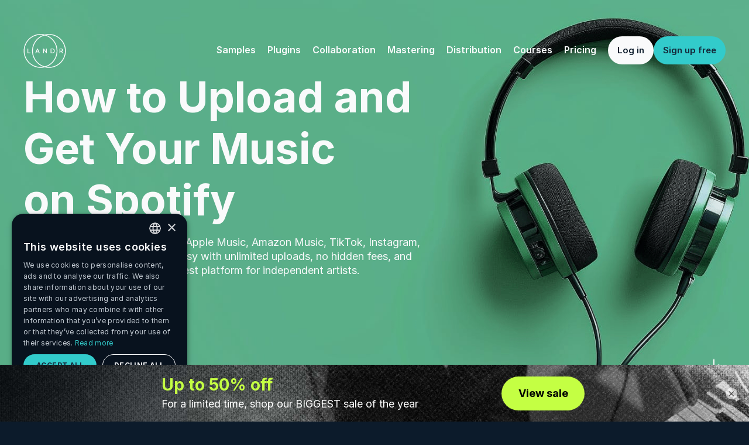

--- FILE ---
content_type: text/html
request_url: https://www.landr.com/how-to-get-your-music-on-spotify/
body_size: 47852
content:
<!DOCTYPE html><html class="dark" lang="en"><head><meta charSet="utf-8"/><meta http-equiv="x-ua-compatible" content="ie=edge"/><meta name="viewport" content="width=device-width, initial-scale=1, shrink-to-fit=no"/><style data-href="/styles.1cb17f77394fe9588386.css">.Grid-wrapper{width:100%;max-width:1248px;margin:0 auto;padding:0 48px;z-index:1;position:relative;flex:1 0 auto;display:flex;flex-direction:column;justify-content:center}.Grid-wrapper--full{max-width:none;padding:0}.Row{margin-left:-48px;margin-right:-48px;display:flex;justify-content:flex-start;align-items:flex-start;flex-wrap:wrap}.Row--h-center{justify-content:center}.Row--h-end{justify-content:flex-end}.Row--h-around{justify-content:space-around}.Row--h-between{justify-content:space-between}.Row--v-center{align-items:center}.Row--v-end{align-items:flex-end}.Row--v-stretch{align-items:stretch}.Row--center{justify-content:center;align-items:center}.Row--column{flex-direction:column}.Row--nowrap{flex-wrap:nowrap}.Row--marginNone{margin-left:0;margin-right:0}.Col--paddingNone{padding-left:0;padding-right:0}.Col--1{padding-left:24px;padding-right:24px;float:left;width:8.33333%}.Col--1 .Centered-content{display:flex;flex-wrap:wrap;align-items:center;justify-content:space-around}.Offset--1{margin-left:8.33333%}.Col--2{padding-left:24px;padding-right:24px;float:left;width:16.66667%}.Col--2 .Centered-content{display:flex;flex-wrap:wrap;align-items:center;justify-content:space-around}.Offset--2{margin-left:16.66667%}.Col--3{padding-left:24px;padding-right:24px;float:left;width:25%}.Col--3 .Centered-content{display:flex;flex-wrap:wrap;align-items:center;justify-content:space-around}.Offset--3{margin-left:25%}.Col--4{padding-left:24px;padding-right:24px;float:left;width:33.33333%}.Col--4 .Centered-content{display:flex;flex-wrap:wrap;align-items:center;justify-content:space-around}.Offset--4{margin-left:33.33333%}.Col--5{padding-left:24px;padding-right:24px;float:left;width:41.66667%}.Col--5 .Centered-content{display:flex;flex-wrap:wrap;align-items:center;justify-content:space-around}.Offset--5{margin-left:41.66667%}.Col--6{padding-left:24px;padding-right:24px;float:left;width:50%}.Col--6 .Centered-content{display:flex;flex-wrap:wrap;align-items:center;justify-content:space-around}.Offset--6{margin-left:50%}.Col--7{padding-left:24px;padding-right:24px;float:left;width:58.33333%}.Col--7 .Centered-content{display:flex;flex-wrap:wrap;align-items:center;justify-content:space-around}.Offset--7{margin-left:58.33333%}.Col--8{padding-left:24px;padding-right:24px;float:left;width:66.66667%}.Col--8 .Centered-content{display:flex;flex-wrap:wrap;align-items:center;justify-content:space-around}.Offset--8{margin-left:66.66667%}.Col--9{padding-left:24px;padding-right:24px;float:left;width:75%}.Col--9 .Centered-content{display:flex;flex-wrap:wrap;align-items:center;justify-content:space-around}.Offset--9{margin-left:75%}.Col--10{padding-left:24px;padding-right:24px;float:left;width:83.33333%}.Col--10 .Centered-content{display:flex;flex-wrap:wrap;align-items:center;justify-content:space-around}.Offset--10{margin-left:83.33333%}.Col--11{padding-left:24px;padding-right:24px;float:left;width:91.66667%}.Col--11 .Centered-content{display:flex;flex-wrap:wrap;align-items:center;justify-content:space-around}.Offset--11{margin-left:91.66667%}.Col--12{padding-left:24px;padding-right:24px;float:left;width:100%}.Col--12 .Centered-content{display:flex;flex-wrap:wrap;align-items:center;justify-content:space-around}.Offset--12{margin-left:100%}@media screen and (max-width:1024px){.Col-tablet--1{width:8.33333%}.Offset-tablet--1{margin-left:8.33333%}.Col-tablet--2{width:16.66667%}.Offset-tablet--2{margin-left:16.66667%}.Col-tablet--3{width:25%}.Offset-tablet--3{margin-left:25%}.Col-tablet--4{width:33.33333%}.Offset-tablet--4{margin-left:33.33333%}.Col-tablet--5{width:41.66667%}.Offset-tablet--5{margin-left:41.66667%}.Col-tablet--6{width:50%}.Offset-tablet--6{margin-left:50%}.Col-tablet--7{width:58.33333%}.Offset-tablet--7{margin-left:58.33333%}.Col-tablet--8{width:66.66667%}.Offset-tablet--8{margin-left:66.66667%}.Col-tablet--9{width:75%}.Offset-tablet--9{margin-left:75%}.Col-tablet--10{width:83.33333%}.Offset-tablet--10{margin-left:83.33333%}.Col-tablet--11{width:91.66667%}.Offset-tablet--11{margin-left:91.66667%}.Col-tablet--12{width:100%}.Offset-tablet--12{margin-left:100%}.Offset-tablet--0{margin-left:0}}@media screen and (max-width:980px){.Col-phablet--1{width:8.33333%}.Offset-phablet--1{margin-left:8.33333%}.Col-phablet--2{width:16.66667%}.Offset-phablet--2{margin-left:16.66667%}.Col-phablet--3{width:25%}.Offset-phablet--3{margin-left:25%}.Col-phablet--4{width:33.33333%}.Offset-phablet--4{margin-left:33.33333%}.Col-phablet--5{width:41.66667%}.Offset-phablet--5{margin-left:41.66667%}.Col-phablet--6{width:50%}.Offset-phablet--6{margin-left:50%}.Col-phablet--7{width:58.33333%}.Offset-phablet--7{margin-left:58.33333%}.Col-phablet--8{width:66.66667%}.Offset-phablet--8{margin-left:66.66667%}.Col-phablet--9{width:75%}.Offset-phablet--9{margin-left:75%}.Col-phablet--10{width:83.33333%}.Offset-phablet--10{margin-left:83.33333%}.Col-phablet--11{width:91.66667%}.Offset-phablet--11{margin-left:91.66667%}.Col-phablet--12{width:100%}.Offset-phablet--12{margin-left:100%}.Offset-phablet--0{margin-left:0}}@media screen and (max-width:640px){.Col-mobile--1{width:8.33333%}.Offset-mobile--1{margin-left:8.33333%}.Col-mobile--2{width:16.66667%}.Offset-mobile--2{margin-left:16.66667%}.Col-mobile--3{width:25%}.Offset-mobile--3{margin-left:25%}.Col-mobile--4{width:33.33333%}.Offset-mobile--4{margin-left:33.33333%}.Col-mobile--5{width:41.66667%}.Offset-mobile--5{margin-left:41.66667%}.Col-mobile--6{width:50%}.Offset-mobile--6{margin-left:50%}.Col-mobile--7{width:58.33333%}.Offset-mobile--7{margin-left:58.33333%}.Col-mobile--8{width:66.66667%}.Offset-mobile--8{margin-left:66.66667%}.Col-mobile--9{width:75%}.Offset-mobile--9{margin-left:75%}.Col-mobile--10{width:83.33333%}.Offset-mobile--10{margin-left:83.33333%}.Col-mobile--11{width:91.66667%}.Offset-mobile--11{margin-left:91.66667%}.Col-mobile--12{width:100%}.Offset-mobile--12{margin-left:100%}.Offset-mobile--0{margin-left:0}}.Container{margin:0 auto}.Container--full{max-width:100%;padding:0}.Container--xs{padding-top:1.5rem;padding-bottom:1.5rem}.Container--sm{padding-top:2.5rem;padding-bottom:2.5rem}.Container--md{padding-top:5rem;padding-bottom:5rem}.Container--lg{padding-top:7.5rem;padding-bottom:7.5rem}.Container--xl{padding-top:10rem;padding-bottom:10rem}.Container--none{padding-top:0;padding-bottom:0}.OverrideBottomPadding--xs{padding-bottom:1.5rem}.OverrideBottomPadding--sm{padding-bottom:2.5rem}.OverrideBottomPadding--md{padding-bottom:5rem}.OverrideBottomPadding--none{padding-bottom:0}@media(max-width:47.9375em){.Container--full{padding:0}.Container--xs{padding-top:.75rem;padding-bottom:.75rem}.Container--sm{padding-top:1.25rem;padding-bottom:1.25rem}.Container--md{padding-top:2.5rem;padding-bottom:2.5rem}.Container--lg{padding-top:3.75rem;padding-bottom:3.75rem}.Container--xl{padding-top:5rem;padding-bottom:5rem}.OverrideBottomPadding--xs{padding-top:.75rem}.OverrideBottomPadding--sm{padding-bottom:1.25rem}.OverrideBottomPadding--md{padding-bottom:2.5rem}.OverrideBottomPadding--none{padding-bottom:0}}.FullScreenImage{position:absolute!important;z-index:0;top:0;left:0;right:0;bottom:0}.FullScreenImage.Fallback{height:100%;width:100%;-o-object-position:center;object-position:center;-o-object-fit:cover;object-fit:cover}.PrismicHTML.Icon{margin-left:0;margin-right:.5rem}.IconHeading{font-weight:400!important}.HeadingInherit{margin-top:inherit;margin-bottom:inherit;color:inherit;font-size:inherit;font-weight:inherit;line-height:inherit}.Cart-container{margin-left:2.5rem;margin-right:2.5rem}@media only screen and (max-width:640px){.Cart-container{margin-left:.25rem;margin-right:.25rem}}.Cart.Row{margin:.75rem 0}.Cart.Image{margin-right:0;border-radius:.25rem}@media only screen and (min-width:640px){.Cart.Image{width:220px!important;margin-right:1.25rem}}.Cart-cta-link{position:relative;text-decoration:none;display:inline-block;font-weight:600}.LogoList{text-align:center}.LogoList-title{margin-bottom:5rem}.LogoList-list{display:flex;justify-content:center;margin-bottom:0}.LogoList-item{flex:0 1 auto;color:#6c7782;list-style:none;padding:1.25rem 2rem}.LogoList-item img{width:100%;height:auto;max-height:22px;vertical-align:middle;max-width:auto}@media(max-width:64em){.LogoList .Col{padding:0 10px}.LogoList-item{padding:.75rem .5rem}}@media(max-width:30em){.LogoList .Col{padding:0 5px}.LogoList-item{padding:.75rem 2rem}}.CallToAction{position:relative;text-align:center;height:100vh;max-height:2000px;overflow:hidden;display:flex;align-items:center;align-content:center;justify-content:center}.CallToAction-content{margin-bottom:3.25rem}.CallToAction-title{margin-bottom:1.25rem}.CallToAction-description{font-size:1.25rem}.CallToAction-background{position:absolute!important;z-index:0;top:0;left:0;right:0;bottom:0;width:100%}.CallToAction-background>div{width:100%!important;height:100%!important}.CallToAction .Button{font-size:1.25rem;font-weight:600}.CallToAction .Button .Button-text{color:#142739}.CallToAction .Button .Arrow{float:left;height:16px}.CallToAction .Button.is-active,.CallToAction .Button:focus,.CallToAction .Button:hover{background-color:#28a2a2;border-color:#28a2a2}.CallToAction .Button.is-active .Button-text,.CallToAction .Button:focus .Button-text,.CallToAction .Button:hover .Button-text{color:#142739}.CallToAction[data-theme=light]{background-color:#f4f6f8}.CallToAction[data-theme=light] .CallToAction-title{color:#142739}.CallToAction[data-theme=light] .CallToAction-description{color:#6c7782}.PressList .Grid-cell{margin:0;padding:1.5rem}@media(max-width:47.9375em){.PressList .Grid-cell{padding:.75rem 0}}.PressList-item{height:100%;min-height:20rem;padding:3rem;display:flex;flex-direction:column;border:1px solid #435261;margin-bottom:48px}@media(max-width:63.9375em){.PressList-item{padding:2rem}}.PressList-item-header{flex:0 0 auto;display:flex;justify-content:space-between;align-items:center}.PressList-item-image{max-height:2rem;max-width:6.25rem}.PressList-item-title{text-align:right;color:#6c7782;line-height:1;font-size:.75rem;line-height:1.5rem}@media(max-width:30em){.PressList-item-title{font-size:.75rem;line-height:1.5rem}}.PressList-item-content{margin-top:1.5rem;flex:1 0 auto;font-size:1.25rem;line-height:1.75rem}@media(max-width:30em){.PressList-item-content{font-size:1.25rem;line-height:1.75rem}}.PressList-item-link{margin-top:1.5rem;flex:0 0 auto;text-decoration:none}.TextGrid-item{position:relative}.TextGrid-item-fullimage{margin-bottom:1rem}.TextGrid-item-header{display:flex;align-items:center;margin-bottom:.5rem;min-height:3.5rem}.TextGrid-item-header .WrapperImg{height:50px}.TextGrid-item-header .WrapperImg img{height:100%}.TextGrid-item-header.Vertical{display:flex;flex-direction:column;align-items:flex-start}.TextGrid-item-header.Vertical .WrapperImg{margin-bottom:1rem;height:50px}.TextGrid-item-header.Vertical .WrapperImg img{height:100%}.TextGrid-item-header :last-child{margin-bottom:0}.TextGrid-item a{text-decoration:none}.TextGrid-item-content{color:#adb7bf;margin-bottom:20px}.TextGrid-item-content :last-child{margin-bottom:0}.TextGrid-cta{display:flex;align-items:center}@media only screen and (min-width:1024px){.Col-title{position:relative}.Col-title .TextGrid-title{width:100%;position:absolute;padding-right:3rem;min-height:3.5rem}.Col-title h3{margin-top:-2px}.Col-title h4{margin-top:2px}}@media only screen and (max-width:1024px){.Col-title .TextGrid-title{padding-bottom:2.5rem}}.Bloc-text{margin-bottom:2.5rem}@media only screen and (max-width:640px){button .Cta-link{margin-bottom:0}}.TextBlock-container{padding-left:24px;padding-right:24px;white-space:break-spaces;word-break:break-word}.TextBlock-container ol,.TextBlock-container ul{margin-left:1.5rem;margin-bottom:1rem!important}.TextBlock-container li{list-style-type:circle;list-style-position:outside}.TextBlock-container ol li{list-style-type:decimal}.Visual-fullScreen img{width:100%}.Visual-boxedImageDescription,.Visual-twoImagesDescription{margin-top:1.25rem;color:#adb7bf}.Visual-boxedImageDescription p,.Visual-twoImagesDescription p{margin-bottom:0}.Quotes{max-height:100vh}.Quotes .slider-list{position:absolute;max-height:100vh}.Quotes li{display:flex!important;height:100%!important;align-items:center}.Quotes-carouselButton--left{transform:rotate(180deg)}.Quotes-item{width:100%;max-width:83.3333333333%;margin:0 auto;text-align:center}.Quotes-item-text{font-weight:600;font-size:3.5rem;line-height:4rem}@media(max-width:30em){.Quotes-item-text{font-size:2.25rem;line-height:2.75rem}}.Quotes-item-text:before{display:inline;content:"\201C"}.Quotes-item-text:after{display:inline;content:"\201D"}.Quotes-item-text p{display:inline}.Quotes-item-author{display:flex;align-items:center;justify-content:center;margin-top:2rem}.Quotes-item-authorImage{overflow:hidden;flex:0 0 auto;margin-right:1.25rem;border-radius:40px;height:40px;width:40px}.Quotes-item-authorName{margin-right:1.25rem}.Quotes-item-authorDescription{color:#adb7bf}@media(max-width:30em){.Quotes-item{max-width:80%;width:80%}}@media(max-width:48em){.Quotes-item{max-width:100%}.Quotes-item-text{font-size:1.5rem;line-height:2rem;margin-bottom:1.25rem}}@media(max-width:48em)and (max-width:30em){.Quotes-item-text{font-size:1.25rem;line-height:1.75rem}}@media(max-width:48em){.Quotes-item-author{flex-direction:column}}@media(max-width:48em){.Quotes-item-authorImage,.Quotes-item-authorName{margin-right:0;display:block}}@media(max-width:48em){.Quotes-item-authorImage{margin-bottom:.5rem}}@media(max-width:64em){.Quotes{margin:0}.Quotes-carouselButton{display:none}}.CarouselControls{display:flex;margin:0}.CarouselControls-control{margin:0 5px}.CarouselControls-controlButton{display:inline-block;height:8px;width:8px;border-radius:4px}.CarouselControls--light .CarouselControls-controlButton{border:1px solid #adb7bf}.CarouselControls--light .CarouselControls-controlButton--active{background-color:#142739!important;border:1px solid #142739!important}.CarouselControls--dark .CarouselControls-controlButton{border:1px solid #fff}.CarouselControls--dark .CarouselControls-controlButton--active{background-color:#fff!important;border:1px solid #fff!important}.QuotesVideo{min-height:calc(100vh - 5rem);position:relative;overflow:hidden;display:flex;flex-direction:column}@media(max-width:64em){.QuotesVideo{min-height:calc(100vh - 4rem)}}@media(max-width:48em){.QuotesVideo{min-height:unset}}.QuotesVideo-content{min-height:calc(100vh - 5rem);display:flex}@media(max-width:64em){.QuotesVideo-content{min-height:calc(100vh - 4rem)}}@media(max-width:48em){.QuotesVideo-content{min-height:unset;padding:4.5rem 0}}.QuotesVideo-videoContainer{position:fixed;top:0;left:0;right:0;bottom:0;z-index:1001;display:flex;align-items:center;justify-content:center;background-color:rgba(12,27,43,.8)}.QuotesVideo-video{width:80vw!important}@media(max-width:64em){.QuotesVideo-video{width:100vw!important}}.QuotesVideo-quoteText{font-weight:600;text-align:center;margin-bottom:2.5rem;font-size:3.5rem;line-height:4rem}@media(max-width:30em){.QuotesVideo-quoteText{font-size:2.25rem;line-height:2.75rem}}@media(max-width:48em){.QuotesVideo-quoteText{font-size:1.5rem;line-height:2rem;margin-bottom:2rem}}@media(max-width:48em)and (max-width:30em){.QuotesVideo-quoteText{font-size:1.25rem;line-height:1.75rem}}.QuotesVideo-author{text-align:center;margin-bottom:6.5rem;font-size:1.25rem;line-height:1.75rem}@media(max-width:30em){.QuotesVideo-author{font-size:1.25rem;line-height:1.75rem}}@media(max-width:48em){.QuotesVideo-author{margin-bottom:4rem;font-size:1rem;line-height:1.5rem}}@media(max-width:48em)and (max-width:30em){.QuotesVideo-author{font-size:1rem;line-height:1.5rem}}.QuotesVideo-authorName{margin-right:.5rem}@media(max-width:48em){.QuotesVideo-authorName{margin-right:0;display:block}}.QuotesVideo-authorRole{color:#adb7bf}.QuotesVideo-play{display:flex;align-items:center;justify-content:center}.QuotesVideo-playButton{margin-right:1.5rem}.QuotesVideo-playText{font-weight:600;font-size:1.25rem;line-height:1.75rem}@media(max-width:30em){.QuotesVideo-playText{font-size:1.25rem;line-height:1.75rem}}.QuotesVideo-closeButton{position:absolute;width:50px;height:50px;overflow:hidden;top:5%;right:5%;transform:rotate(-45deg);transform:scale(.5)}.QuotesVideo-closeButton:focus{outline:5px auto -webkit-focus-ring-color}.QuotesVideo-closeButton:after,.QuotesVideo-closeButton:before{content:"";position:absolute;width:100%;top:50%;left:0;background:#f9fafb;height:2px;margin-top:-4px}.QuotesVideo-closeButton:before{transform:rotate(45deg)}.QuotesVideo-closeButton:after{transform:rotate(-45deg)}.Site-body>.QuotesVideo:first-child,.Site-body>.QuotesVideo:first-child-content{min-height:100vh}.PlayButton{position:relative}.PlayButton .Button:focus{outline:5px auto -webkit-focus-ring-color}.PlayButton .Button--round{position:relative;width:56px;height:56px}.PlayButton .Button--round .Arrow-play{width:0;height:0;border-top:6px solid transparent;border-bottom:6px solid transparent;border-left:10px solid #04303e;position:absolute;top:50%;left:52%;transform:translate(-50%,-50%)}.PlayButton .Button--round .Arrow-stop{width:10px;height:10px;position:absolute;top:50%;left:50%;transform:translate(-50%,-50%);background-color:#0c1b2b}.PlayButton .Button--round:hover{border-color:#0c1b2b;background-color:#0c1b2b}.PlayButton .Button--round:hover .Arrow-play{border-left:10px solid #fff}.PlayButton .Button--round:hover .Arrow-stop{background-color:#fff}.FeaturedArtists{margin:5rem 0}@media(max-width:47.9375em){.FeaturedArtists{margin:2.5rem 0}}.FeaturedArtists-container{position:relative;height:calc(100vh - 5rem);max-height:2500px}@media(max-width:47.9375em){.FeaturedArtists-container{padding:2.5rem 0;height:100%}}.FeaturedArtists-container .Grid-wrapper{height:100%;width:80%}.FeaturedArtists-content{height:calc(100vh - 5rem);max-height:2500px;width:auto;max-width:560px}@media(max-width:47.9375em){.FeaturedArtists-content{padding:2.5rem 0;height:100%}}.FeaturedArtists-content .Col{width:100%;position:relative}.FeaturedArtists-content .Col div{width:100%;position:relative;display:flex}.FeaturedArtists-content .Col div h1,.FeaturedArtists-content .Col div h2,.FeaturedArtists-content .Col div h3,.FeaturedArtists-content .Col div h4,.FeaturedArtists-content .Col div h5,.FeaturedArtists-content .Col div h6,.FeaturedArtists-content .Col div p{width:100%;position:relative;display:flex;white-space:normal}@media only screen and (max-width:1024px){.FeaturedArtists-content{max-width:50%}}@media only screen and (max-width:640px){.FeaturedArtists-content{max-width:100%}}.FeaturedArtists-eyebrow{color:#32cbcb}.FeaturedArtists-title{margin-bottom:1.25rem;font-size:1.2rem}.FeaturedArtists-description{margin-bottom:5rem;font-size:1.2rem;line-height:1.5rem}.FeaturedArtists-cta-arrow{z-index:200;margin-top:2px;margin-left:1rem;float:right}.FeaturedArtists-cta-link{text-decoration:none;display:inline-block;margin-bottom:1.25rem}.FeaturedArtists-cta-link span{font-size:1.25rem;font-weight:600}@media only screen and (min-width:640px){.BaseFeature.Text{flex-grow:7;flex-shrink:1;flex-basis:0}}@media only screen and (max-width:640px){.BaseFeature.Text{order:2}}@media only screen and (min-width:640px){.BaseFeature.Image{flex-grow:12;flex-shrink:1;flex-basis:0}}@media only screen and (max-width:640px){.BaseFeature.Image{order:1}}.BaseFeature-eyeBrow{color:#32cbcb}.BaseFeature-title{margin-bottom:1.25rem}.BaseFeature-description{margin-bottom:2.5rem}@media only screen and (max-width:640px){.BaseFeature-description{margin-bottom:1.25rem}}.Site-body .MasteringDemos-fullscreen{position:relative;margin:5rem 0}@media(max-width:47.9375em){.Site-body .MasteringDemos-fullscreen{margin:2.5rem 0}}.MasteringDemos{position:relative}.MasteringDemos-container{min-height:calc(100vh - 5rem);position:relative}.MasteringDemos-container .Wrapper-info{float:left;position:relative;z-index:10;top:-40px}@media only screen and (max-width:640px){.MasteringDemos-container .Wrapper-info{margin-bottom:12.5rem;margin-top:3.75rem}}.MasteringDemos-container .Wrapper-info .MasteringDemos-title{max-width:400px;margin-bottom:50px;opacity:0}.MasteringDemos-container .Wrapper-info .MasteringDemos-style{cursor:pointer;opacity:0;height:55px}.MasteringDemos-container .Wrapper-info .MasteringDemos-style .MasteringDemos-style-name{display:inline-block;position:relative;width:auto}.MasteringDemos-container .Wrapper-info .MasteringDemos-style .MasteringDemos-style-name h6{color:#f4f6f8;transition:color .5s ease-in}.MasteringDemos-container .Wrapper-info .MasteringDemos-style .MasteringDemos-style-name h6:after{position:absolute;bottom:.75rem;left:0;right:0;width:0;content:".";color:transparent;background:#f4f6f8;height:2px;transition:all .2s}.MasteringDemos-container .Wrapper-info .MasteringDemos-style .MasteringDemos-style-name h6:hover:after{width:100%}.MasteringDemos-container .Wrapper-info .MasteringDemos-style .MasteringDemos-style-arrow{height:22px;margin-top:1px;position:absolute;opacity:0;transition:opacity .5s ease-in;display:inline-block;margin-left:-50px}.MasteringDemos-container .Wrapper-info .MasteringDemos-style .MasteringDemos-style-arrow svg{margin-top:5px;position:relative}.MasteringDemos-container .Wrapper-info .MasteringDemos-style .Wrapper-track-name{position:absolute;top:20px;left:0;transition:opacity .5s ease-in;width:100%;overflow:hidden}@media only screen and (max-width:1024px){.MasteringDemos-container .Wrapper-info .MasteringDemos-style .Wrapper-track-name{display:none}}.MasteringDemos-container .Wrapper-info .MasteringDemos-style .Wrapper-track-name .MasteringDemos-style-title{position:relative;left:-400px;opacity:0;white-space:nowrap}.MasteringDemos-container .Wrapper-info .MasteringDemos-style .Wrapper-track-name .MasteringDemos-style-title .Heading{font-size:14px!important}@media only screen and (max-width:640px){.MasteringDemos-container .Wrapper-info .MasteringDemos-style .Wrapper-track-name .MasteringDemos-style-title{white-space:normal}.MasteringDemos-container .Wrapper-info .MasteringDemos-style .Wrapper-track-name .MasteringDemos-style-title .Heading{margin-bottom:0}}.MasteringDemos-container .Wrapper-info .MasteringDemos-style.Active .MasteringDemos-style-name h6{color:#f9fafb}.MasteringDemos-container .Wrapper-info .MasteringDemos-style.Active .MasteringDemos-style-arrow,.MasteringDemos-container .Wrapper-info .MasteringDemos-style.Active .MasteringDemos-style-title{opacity:1}.MasteringDemos-container .Wrapper-info .Block-version{position:relative;opacity:0}.MasteringDemos-container .Wrapper-info .Block-version .ButtonSwitch{position:absolute;width:60%;left:0}@media only screen and (max-width:640px){.MasteringDemos-container .Wrapper-info .Block-version .ButtonSwitch{width:100%;margin-top:40px}}.MasteringDemos-container .Wrapper-info .Block-version .ButtonSwitch .Button-wrapper .Button-text{position:relative;z-index:100}.MasteringDemos-container .Wrapper-info .Block-version .ButtonSwitch-item+.ButtonSwitch-item{border-left-width:1px!important}.MasteringDemos-container .Wrapper-info .Block-version .ButtonSwitch-item.is-selected{background-color:transparent;color:#435261}.MasteringDemos-container .Wrapper-info .Block-version .Selected-background{position:absolute;width:50%;float:left;background-color:#fff;height:100%}@media only screen and (max-width:640px){.MasteringDemos-container .Wrapper-info .Block-version .Selected-background{display:none}.MasteringDemos-container .Wrapper-info .Block-version .ButtonSwitch-item.is-selected{background-color:#f4f6f8}.MasteringDemos-container .Wrapper-info .Block-version .ButtonSwitch .Button-wrapper:after{position:absolute;left:0;right:0;width:0;content:".";color:transparent;background-color:#0c1b2b;height:100%;transition:all .2s ease-in;z-index:10}}.MasteringDemos-container .Wrapper-info-bottom{padding:0;margin-top:60px}.MasteringDemos-container .Wrapper-info-bottom .Wrapper-abcontrol{position:relative;margin-left:6px}.MasteringDemos-container .Wrapper-info-bottom .Wrapper-abcontrol #Progress-bar{position:absolute;width:100px;height:100px;left:-22px;top:-22px;z-index:1}.MasteringDemos-container .Wrapper-info-bottom .Wrapper-abcontrol .Progress-bg{position:absolute;width:64px;height:64px;border-radius:64px;left:-4px;top:-4px;background-color:#fff;z-index:0}.MasteringDemos-container .Wrapper-info-bottom .Wrapper-abcontrol .PlayButton{position:relative;z-index:2}.MasteringDemos-container .Wrapper-info-bottom .Wrapper-abcontrol :focus{outline:none}.MasteringDemos-playButton{opacity:0}.Wrapper-style-image{transform:translateX(100vw);position:absolute;width:100vw;min-height:100%;top:0;transition:opacity .5s ease-in}.Wrapper-style-image:first-child{transform:translateX(0)}.Site-body>.MasteringDemos-fullscreen:first-child .MasteringDemos-container{height:calc(100vh - 10rem);max-height:2500px}@media(max-width:64em){.Site-body>.MasteringDemos-fullscreen:first-child .MasteringDemos-container{height:calc(100vh - 4rem)}}.Site-body>.MasteringDemos-fullscreen:first-child .MasteringDemos-container .FeaturedArtists-content{height:calc(100vh - 10rem);max-height:2500px}@media(max-width:64em){.Site-body>.MasteringDemos-fullscreen:first-child .MasteringDemos-container .FeaturedArtists-content{height:calc(100vh - 4rem)}}.Video-container div{max-height:80vh}.Video-container .Video-wrapper{position:relative;width:100%;padding-top:56.25%}.Video-container .Iframe-wrapper{position:absolute;top:0;left:0;bottom:0;right:0}.Blog{background-color:#f4f6f8;color:#142739;overflow:hidden}.Blog-container{display:flex;flex-wrap:wrap}.Blog-title{max-width:330px;margin:0!important}@media(max-width:30em){.Blog-title{margin-bottom:2rem!important}}.Blog-linkContainer{flex-grow:1;display:flex;justify-content:flex-end;align-items:flex-end}@media(max-width:30em){.Blog-linkContainer{width:100%;justify-content:flex-start}}.Blog-cta-arrow{margin-left:.5rem;margin-top:2px;position:absolute;transition:margin-left .2s ease-in}.Blog-cta-arrow g g{stroke:#0c1b2b}.Blog-cta-link{position:relative;text-decoration:none;display:inline-block;font-weight:600;margin-right:26px}@media only screen and (max-width:640px){.Blog-cta-link{margin-bottom:1.25rem}}.Blog-cta-link :hover .Blog-cta-arrow{margin-left:.75rem}@media only screen and (max-width:640px){.Blog-cta-link :hover .Blog-cta-arrow{margin-left:.5rem}}.Blog-cta-link :after{position:absolute;bottom:.5rem;left:0;right:0;width:0;content:".";color:transparent;background:#0c1b2b;height:1px;transition:all .2s}.Blog-cta-link :not(.Blog-cta-arrow):hover:after{width:100%}@media only screen and (max-width:640px){.Blog-cta-link :not(.Blog-cta-arrow):hover:after{width:0}}.Blog-posts--desktop{margin-top:5rem!important}@media(max-width:48em){.Blog-posts--desktop{display:none!important}}.Blog-posts--mobile{display:none!important}@media(max-width:48em){.Blog-posts--mobile{display:block!important;width:calc(100% + 3rem)!important;margin:2.5rem -1.5rem 2.75rem}}.Blog-posts--mobile .slider{height:auto!important}.Blog-posts--mobile .slider-slide{display:flex!important}.Blog-posts--mobile .slider-control-bottomcenter{bottom:-2.75rem!important}.BlogPost{display:flex;flex-direction:column;max-width:100%;text-decoration:none;background-color:#fff;border-radius:.25rem;overflow:hidden;flex-shrink:0;margin:auto;height:500px}.BlogPost .BlogPost-title{font-weight:400}@media(max-width:30em){.BlogPost{margin:0;height:450px}}.BlogPost:hover .BlogPost-title{color:#32cbcb}.BlogPost-cell{margin-bottom:48px!important}.BlogPost .gatsby-image-wrapper{max-width:100%;width:100%!important}.BlogPost-meta{display:flex;flex-wrap:wrap;padding:1.75rem 2rem 3rem}.BlogPost-category{color:#6c7782;text-transform:uppercase;font-size:.75rem;line-height:1.5rem}@media(max-width:30em){.BlogPost-category{font-size:.75rem;line-height:1.5rem}}.BlogPost-date{margin-left:auto;color:#6c7782;font-size:.75rem;line-height:1.5rem}@media(max-width:30em){.BlogPost-date{font-size:.75rem;line-height:1.5rem}}.BlogPost-title{transition:color .2s ease-in;margin-top:1.25rem!important;margin-bottom:1rem!important;width:100%;font-size:1.5rem;line-height:2rem}@media(max-width:30em){.BlogPost-title{font-size:1.25rem;line-height:1.75rem}}.BlogPost-description{color:#6c7782;width:100%;font-size:1rem;line-height:1.5rem}@media(max-width:30em){.BlogPost-description{font-size:1rem;line-height:1.5rem}}.BlogPost-description p{margin:0;font-size:inherit;line-height:inherit;font-weight:inherit}.BlogPost-controls{display:flex;margin:0}.BlogPost-control{margin:0 5px}.Blog[data-theme=dark]{background-color:#0c1b2b;color:#f4f6f8}.Blog[data-theme=dark] .Blog-cta-arrow g g{stroke:#fff}.Blog[data-theme=dark] .Blog-cta-link :after{background:#fff}.Blog[data-theme=dark] .BlogPost{background-color:#142739}.Blog[data-theme=dark] .BlogPost-category,.Blog[data-theme=dark] .BlogPost-date,.Blog[data-theme=dark] .BlogPost-description{color:#adb7bf}@media only screen and (max-width:640px){.slider-control-centerleft{left:26px!important}.slider-control-centerleft,.slider-control-centerright{top:inherit!important;transform:translateY(0)!important;bottom:0}.slider-control-centerright{right:26px!important}}sup{vertical-align:text-top}ul{margin-bottom:0!important}div#___gatsby{overflow-x:clip}.Linklist{display:block}.Linklist-ctaArrow{right:1.5rem;position:absolute;transform:rotate(-45deg);opacity:0;transition:opacity .3s ease-in}@media only screen and (max-width:640px){.Linklist-ctaArrow{margin-top:.5rem;opacity:1}}.Linklist a{text-decoration:none;cursor:pointer}.Linklist a:hover .Linklist-ctaArrow{opacity:1}.Linklist-wrapperItem{border-bottom:1px solid hsla(0,0%,100%,.5);padding:2.5rem 0}@media only screen and (max-width:640px){.Linklist-wrapperItem{padding:1.25rem 0}}.Linklist-wrapperItem .Col,.Linklist-wrapperItem .Row{margin:0;padding:0}.Linklist-wrapperItem .Col a,.Linklist-wrapperItem .Col p,.Linklist-wrapperItem .Row a,.Linklist-wrapperItem .Row p{margin:0;text-decoration:none}.Linklist-wrapperItem .Col .Linklist-itemTitle,.Linklist-wrapperItem .Row .Linklist-itemTitle{padding-right:2rem}.Linklist-wrapperItem .Col .Linklist-itemTitle p,.Linklist-wrapperItem .Row .Linklist-itemTitle p{color:#adb7bf}.Linklist-wrapperItem .Col .Linklist-itemDescription,.Linklist-wrapperItem .Row .Linklist-itemDescription{padding-right:2rem}.Linklist-wrapper:first-of-type .Linklist-wrapperItem{border-top:1px solid hsla(0,0%,100%,.5)}.Checkbox input,.hidden,.is-hidden,.is-visually-hidden,.Radio input,.u-hidden,.u-visually-hidden,.visuallyhidden{border:0;clip:rect(0 0 0 0);height:1px;margin:-1px;overflow:hidden;padding:0;position:absolute;width:1px;opacity:0}.invisible,.is-invisible,.u-invisible{visibility:hidden;opacity:0}html{box-sizing:border-box}html *,html :after,html :before{box-sizing:inherit}@keyframes slideInUp{0%{transform:translate3d(0,100%,0);visibility:visible}to{transform:translateZ(0)}}@keyframes fadeInUp{0%{opacity:0;transform:translate3d(0,100%,0)}to{opacity:1;transform:none}}@keyframes fadeOutDown{0%{opacity:1}to{opacity:0;transform:translate3d(0,100%,0)}}@keyframes highlight{0%{background-color:#fceece}to{background-color:hsla(0,0%,100%,0)}}button,html,input,select,textarea{font-family:Inter,-apple-system,BlinkMacSystemFont,Segoe UI,Roboto,Helvetica Neue,Arial,sans-serif,Apple Color Emoji,Segoe UI Emoji,Segoe UI Symbol;-webkit-font-smoothing:antialiased;-moz-osx-font-smoothing:grayscale}input::-ms-clear{display:none}html{font-size:16px;line-height:1.5rem;-moz-text-size-adjust:100%;-ms-text-size-adjust:100%;-webkit-text-size-adjust:100%}*,:after,:before{box-sizing:inherit}body{margin:0;color:#f9fafb;font-weight:400}a{-webkit-text-decoration-skip:objects;transition:all .2s ease-in;color:inherit}a:active,a:hover{cursor:pointer;color:inherit;text-decoration:none}a:focus{color:inherit}a.link-default{color:#32cbcb;text-decoration:none}a.link-default:hover,a.link-emphasized{text-decoration:underline}a.link-emphasized{color:#32cbcb}a.link-emphasized:active,a.link-emphasized:hover{text-decoration:none}a.link-emphasized.is-disabled,a.link-emphasized[disabled]{color:#cbcbcb;opacity:.5}.link-neutral{color:#32cbcb}.link-neutral:active,.link-neutral:hover{color:#04303e}h1,h2,h3,h4,h5,h6{font-size:16px;line-height:1.5rem;margin-top:0}p{margin:0 0 .5rem}p,small{line-height:1.5rem}small{font-size:1rem}@media(max-width:30em){small{font-size:1rem;line-height:1.5rem}}strong{font-weight:700}em{font-family:FreightText,Georgia,serif;font-style:italic;font-weight:300}i{font-style:normal}ol,ul{margin:0 0 1.6em;padding:0}ol ol,ol ul,ul ol,ul ul{margin:0}ol li,ul li{list-style:none}button,input,select,textarea{font-size:1rem}[type=reset],[type=submit],button,html [type=button]{-webkit-appearance:button}[type=button]::-moz-focus-inner,[type=reset]::-moz-focus-inner,[type=submit]::-moz-focus-inner,button::-moz-focus-inner{border-style:none;padding:0}[type=button]:-moz-focusring,[type=reset]:-moz-focusring,[type=submit]:-moz-focusring,button:-moz-focusring{outline:1px dotted ButtonText}fieldset{margin:0;padding:0;border:0}textarea{resize:vertical}[type=number]::-webkit-inner-spin-button,[type=number]::-webkit-outer-spin-button{height:auto}[type=search]::-webkit-search-cancel-button,[type=search]::-webkit-search-decoration{-webkit-appearance:none}::-webkit-file-upload-button{-webkit-appearance:button;font:inherit}::selection{background:#32cbcb;color:#fff;text-shadow:none}img{border-style:none;max-width:100%;vertical-align:middle}svg:not(:root){overflow:hidden}hr{box-sizing:content-box;overflow:visible;display:block;height:1px;margin:1em 0 2em;padding:0;border:0;border-top:1px solid #e5e5e5}.Heading{font-size:1.25rem;line-height:1.75rem;margin:0 0 1rem;font-weight:700}@media(max-width:30em){.Heading{font-size:1.25rem;line-height:1.75rem}}.Heading--sm{font-size:1.25rem;line-height:1.75rem}@media(max-width:30em){.Heading--sm{font-size:1.25rem;line-height:1.75rem}}.Heading--md{font-size:1.25rem;line-height:1.75rem}@media(max-width:30em){.Heading--md{font-size:1.25rem;line-height:1.75rem}}.Heading--lg{font-size:1.5rem;line-height:2rem}@media(max-width:30em){.Heading--lg{font-size:1.25rem;line-height:1.75rem}}.Heading--xl{font-size:2rem;line-height:2.5rem}@media(max-width:30em){.Heading--xl{font-size:1.5rem;line-height:2rem}}.Heading--xx{font-size:2.5rem;line-height:3rem}@media(max-width:30em){.Heading--xx{font-size:2rem;line-height:2.5rem}}.Heading--jb{font-size:3.5rem;line-height:4rem}@media(max-width:30em){.Heading--jb{font-size:2.25rem;line-height:2.75rem}}.Heading--mg{font-size:4.5rem;line-height:5.5rem}@media(max-width:30em){.Heading--mg{font-size:2.5rem;line-height:3rem}}.Lead{font-size:2rem;line-height:2.5rem}@media(max-width:30em){.Lead{font-size:1.5rem;line-height:2rem}}.Footnote{font-size:1rem;line-height:1.5rem}@media(max-width:30em){.Footnote{font-size:1rem;line-height:1.5rem}}button{transition-property:color,background-color,border;transition-duration:.2s;transition-timing-function:ease-in}pre{overflow:scroll}p{line-height:inherit}html{font-family:Inter,sans-serif;font-optical-sizing:auto}.o-list{display:flex;flex-direction:row;justify-content:flex-start;margin:0}.o-list>li{margin-right:8px}.o-list>li.o-list-item--separated{padding-left:8px;border-left:1px solid #e5e5e5}.o-list>li.o-list-item--separated--right{padding-right:8px;border-right:1px solid #e5e5e5}.o-list>li:last-child,.o-list>li:only-child{padding-right:0;margin-right:0}.o-list>li:last-child .o-list-item--separated--right,.o-list>li:only-child .o-list-item--separated--right{padding-right:8px}.o-list--inline{display:inline-flex}.o-list--vertical{flex-direction:column}.o-list--vertical>li{margin:0 0 8px}.o-list--vertical>li.o-list-item--separated{padding-left:0;border-left:0;padding-top:8px;border-top:1px solid #e5e5e5}.o-list--vertical>li.o-list-item--separated--bottom{padding-bottom:8px;border-bottom:1px solid #e5e5e5}.o-list--vertical>li:last-child,.o-list--vertical>li:only-child{margin-bottom:0}.o-list--alignCenter{justify-content:center}.o-list--alignEnd{justify-content:flex-end}.o-list--separated>li{padding-right:8px;border-right:1px solid #e5e5e5}.o-list--separated>li:last-child,.o-list--separated>li:only-child{border-right:none}.o-list--separated.o-list--vertical>li{padding-bottom:8px;border-right:none;border-bottom:1px solid #e5e5e5}.o-list--separated.o-list--vertical>li:last-child,.o-list--separated.o-list--vertical>li:only-child{border-bottom:none}.o-media{display:flex;flex-direction:row;align-items:flex-start}.o-media-before{flex:0 0 auto;margin-right:.5rem}.o-media-body{flex:1 1 auto}.o-media-body>:last-child{margin-bottom:0}.o-media-after{flex:0 0 auto;margin-left:.75rem}.o-media-center{align-items:center}.o-media-end{align-items:flex-end}.o-container{width:100%;margin-left:auto;margin-right:auto}.o-container--xs{max-width:20.25em}.o-container--sm{max-width:32em}.o-container--lg{max-width:58.5em}.o-container--xl{max-width:83.125em}.Icon{display:inline-block;vertical-align:middle;width:24px;height:24px}.Icon svg{display:block;width:100%;max-height:100%}.Icon--xs{width:18px;height:18px}.Icon--sm{width:24px;height:24px}.Icon--md{width:30px;height:30px}.Icon--lg{width:36px;height:36px}.Icon--xl{width:42px;height:42px}.Icon--jb{width:48px;height:48px}.Icon--mg{width:54px;height:54px}.Icon--circle{box-sizing:content-box;border:1px solid;padding:3px;border-radius:100%}.Icon--circleDashed{box-sizing:content-box;border:1px dashed;padding:.25rem;border-radius:100%}.Icon--spacingRight{margin-right:6px}.Icon--spacingLeft{margin-left:6px}button{margin:0;padding:0;border:0;background:none;color:inherit;line-height:normal;text-align:center;cursor:pointer;box-sizing:border-box;-webkit-appearance:none;appearance:none;-webkit-user-select:none;-ms-user-select:none;user-select:none;transition:color .2s ease-in,background-color .2s ease-in,border .2s ease-in}button:focus{outline:none}button:active,button:hover{color:inherit;text-decoration:none}button.link-default{color:#32cbcb;text-decoration:none}button.link-default:hover,button.link-emphasized{text-decoration:underline}button.link-emphasized{color:#32cbcb}button.link-emphasized:active,button.link-emphasized:hover{text-decoration:none}button.link-emphasized.is-disabled,button.link-emphasized[disabled]{color:#cbcbcb;opacity:.5}.Button,.ButtonSwitch-item{display:inline-block;max-width:100%;padding:39px;border:1px solid transparent;border-radius:2px;white-space:nowrap;vertical-align:middle}.Button{font-size:1rem;border-color:hsla(0,0%,100%,0);background-color:hsla(0,0%,100%,0);font-weight:700;text-decoration:none}.Button,.Button:focus{color:#fff}.Button.is-disabled,.Button.is-selected,.Button:active,.Button:hover,.Button[disabled]{border-color:hsla(0,0%,100%,0);background-color:hsla(0,0%,100%,0);color:#fff}.Button.is-disabled,.Button[disabled]{cursor:default;opacity:.35;pointer-events:none}.Button+.Button{margin-left:.25rem}.Button-wrapper{flex-direction:row;flex-wrap:nowrap;justify-content:center;width:100%;max-width:100%}.Button-icon,.Button-wrapper{display:flex;align-items:center;align-content:center}.Button-icon{flex:0 1 auto}.Button-icon>.Icon{display:block}.Button-icon:first-child .Icon{margin-left:-4px;margin-right:.25rem}.Button-icon:first-child:only-child .Icon{margin:0}.Button-icon:last-child .Icon{margin-right:-4px;margin-left:.25rem}.Button-icon:last-child:only-child .Icon{margin:0}.Button-text{display:block;flex:0 1 auto;word-wrap:break-word;white-space:normal;text-align:left;line-height:1rem}.Button-text:empty{flex:0 1;margin-left:-4px;display:none}.Button--link{padding:0!important;color:#32cbcb;text-decoration:none;font-weight:400}.Button--link .Button-icon:first-child{margin-left:0}.Button--primary{font-size:1rem;border-color:#32cbcb;background-color:#32cbcb;color:#fff;font-weight:700;text-decoration:none}.Button--primary:focus{color:#fff}.Button--primary.is-selected,.Button--primary:active,.Button--primary:hover{border-color:#32cbcb;background-color:hsla(0,0%,100%,0);color:#32cbcb}.Button--primary.is-disabled,.Button--primary[disabled]{border-color:#32cbcb;background-color:#32cbcb;color:#fff;cursor:default;opacity:.35;pointer-events:none}.Button--primary--alt{font-size:1rem;border-color:#32cbcb;background-color:hsla(0,0%,100%,0);color:#32cbcb;font-weight:700;text-decoration:none}.Button--primary--alt:focus{color:#32cbcb}.Button--primary--alt.is-selected,.Button--primary--alt:active,.Button--primary--alt:hover{border-color:#32cbcb;background-color:#32cbcb;color:#fff}.Button--primary--alt.is-disabled,.Button--primary--alt[disabled]{border-color:#32cbcb;background-color:hsla(0,0%,100%,0);color:#32cbcb;cursor:default;opacity:.35;pointer-events:none}.Button--secondary{font-size:1rem;border-color:#fff;background-color:#f9fafb;color:#0c1b2b;font-weight:700;text-decoration:none}.Button--secondary:focus{color:#0c1b2b}.Button--secondary.is-selected,.Button--secondary:active,.Button--secondary:hover{border-color:#fff;background-color:#fff;color:#0c1b2b}.Button--secondary.is-disabled,.Button--secondary[disabled]{border-color:#f9fafb;background-color:#f9fafb;color:#0c1b2b;cursor:default;opacity:.35;pointer-events:none}.Button--secondary--alt{font-size:1rem;border-color:#04303e;background-color:hsla(0,0%,100%,0);color:#04303e;font-weight:700;text-decoration:none}.Button--secondary--alt:focus{color:#04303e}.Button--secondary--alt.is-selected,.Button--secondary--alt:active,.Button--secondary--alt:hover{border-color:#04303e;background-color:#04303e;color:#fff}.Button--secondary--alt.is-disabled,.Button--secondary--alt[disabled]{border-color:#04303e;background-color:hsla(0,0%,100%,0);color:#04303e;cursor:default;opacity:.35;pointer-events:none}.Button--light{font-size:1rem;border-color:#6c7782;background-color:transparent;color:#fff;font-weight:700;text-decoration:none}.Button--light:focus{color:#fff}.Button--light.is-selected,.Button--light:active,.Button--light:hover{border-color:#adb7bf;background-color:#f9fafb;color:#142739}.Button--light.is-disabled,.Button--light[disabled]{border-color:#435261;background-color:hsla(0,0%,100%,0);color:#f9fafb;cursor:default;opacity:.35;pointer-events:none}.Button--ghost{font-size:1rem;border-color:#e5e5e5;background-color:#fff;color:#999;font-weight:700;text-decoration:none;font-weight:400}.Button--ghost:focus{color:#999}.Button--ghost:hover{border-color:#cbcbcb;background-color:#fff;color:#04303e}.Button--ghost.is-selected,.Button--ghost:active{border-color:#e5e5e5;background-color:#f5f5f5;color:#04303e}.Button--ghost.is-disabled,.Button--ghost[disabled]{border-color:#cbcbcb;background-color:#fff;color:#04303e;cursor:default;opacity:.45;pointer-events:none}.Button--facebook{font-size:1rem;border-color:#4267b2;background-color:#4267b2;color:#fff;font-weight:700;text-decoration:none}.Button--facebook:focus{color:#fff}.Button--facebook.is-selected,.Button--facebook:active,.Button--facebook:hover{border-color:#4267b2;background-color:#fff;color:#4267b2}.Button--facebook.is-disabled,.Button--facebook[disabled]{border-color:#4267b2;background-color:#4267b2;color:#fff;cursor:default;opacity:.35;pointer-events:none}.Button--twitter{font-size:1rem;border-color:#00aced;background-color:#00aced;color:#fff;font-weight:700;text-decoration:none}.Button--twitter:focus{color:#fff}.Button--twitter.is-selected,.Button--twitter:active,.Button--twitter:hover{border-color:#00aced;background-color:#fff;color:#00aced}.Button--twitter.is-disabled,.Button--twitter[disabled]{border-color:#00aced;background-color:#00aced;color:#fff;cursor:default;opacity:.35;pointer-events:none}.Button--plain{padding:0;border:0;font-size:1rem;border-color:hsla(0,0%,100%,0);background-color:hsla(0,0%,100%,0);color:#fff;font-weight:700;text-decoration:none}.Button--plain:focus{color:#fff}.Button--plain.is-disabled,.Button--plain.is-selected,.Button--plain:active,.Button--plain:hover,.Button--plain[disabled]{border-color:hsla(0,0%,100%,0);background-color:hsla(0,0%,100%,0);color:#fff}.Button--plain.is-disabled,.Button--plain[disabled]{cursor:default;opacity:.35;pointer-events:none}.Button--plain.Button--lg,.Button--plain.Button--md,.Button--plain.Button--medium,.Button--plain.Button--sm,.Button--plain.Button--small,.Button--plain.Button--xs .Button--plain.Button--large,.Button--plain.Button--xsmall{padding:0}.Button--success{font-size:1rem;border-color:#71d9a3;background-color:#71d9a3;color:#fff;font-weight:700;text-decoration:none}.Button--success:focus{color:#fff}.Button--success.is-selected,.Button--success:active,.Button--success:hover{border-color:#71d9a3;background-color:#fff;color:#71d9a3}.Button--success.is-disabled,.Button--success[disabled]{border-color:#71d9a3;background-color:#71d9a3;color:#fff;cursor:default;opacity:.35;pointer-events:none}.Button--success--alt{font-size:1rem;border-color:#71d9a3;background-color:#fff;color:#71d9a3;font-weight:700;text-decoration:none}.Button--success--alt:focus{color:#71d9a3}.Button--success--alt.is-selected,.Button--success--alt:active,.Button--success--alt:hover{border-color:#71d9a3;background-color:#71d9a3;color:#fff}.Button--success--alt.is-disabled,.Button--success--alt[disabled]{border-color:#71d9a3;background-color:#fff;color:#71d9a3;cursor:default;opacity:.35;pointer-events:none}.Button--warning{font-size:1rem;border-color:#f3bb3c;background-color:#f3bb3c;color:#fff;font-weight:700;text-decoration:none}.Button--warning:focus{color:#fff}.Button--warning.is-selected,.Button--warning:active,.Button--warning:hover{border-color:#f3bb3c;background-color:#fff;color:#f3bb3c}.Button--warning.is-disabled,.Button--warning[disabled]{border-color:#f3bb3c;background-color:#f3bb3c;color:#fff;cursor:default;opacity:.35;pointer-events:none}.Button--warning--alt{font-size:1rem;border-color:#f3bb3c;background-color:#fff;color:#f3bb3c;font-weight:700;text-decoration:none}.Button--warning--alt:focus{color:#f3bb3c}.Button--warning--alt.is-selected,.Button--warning--alt:active,.Button--warning--alt:hover{border-color:#f3bb3c;background-color:#f3bb3c;color:#fff}.Button--warning--alt.is-disabled,.Button--warning--alt[disabled]{border-color:#f3bb3c;background-color:#fff;color:#f3bb3c;cursor:default;opacity:.35;pointer-events:none}.Button--danger{font-size:1rem;border-color:#f8645c;background-color:#f8645c;color:#fff;font-weight:700;text-decoration:none}.Button--danger:focus{color:#fff}.Button--danger.is-selected,.Button--danger:active,.Button--danger:hover{border-color:#f8645c;background-color:#fff;color:#f8645c}.Button--danger.is-disabled,.Button--danger[disabled]{border-color:#f8645c;background-color:#f8645c;color:#fff;cursor:default;opacity:.35;pointer-events:none}.Button--danger.Button--plain{font-size:1rem;border-color:hsla(0,0%,100%,0);background-color:hsla(0,0%,100%,0);color:#f8645c;font-weight:700;text-decoration:none}.Button--danger.Button--plain:focus{color:#f8645c}.Button--danger.Button--plain.is-selected,.Button--danger.Button--plain:active,.Button--danger.Button--plain:hover{border-color:hsla(0,0%,100%,0);background-color:hsla(0,0%,100%,0);color:#04303e}.Button--danger.Button--plain.is-disabled,.Button--danger.Button--plain[disabled]{border-color:hsla(0,0%,100%,0);background-color:hsla(0,0%,100%,0);color:#04303e;cursor:default;opacity:.35;pointer-events:none}.Button--danger--alt{font-size:1rem;border-color:#f8645c;background-color:#fff;color:#f8645c;font-weight:700;text-decoration:none}.Button--danger--alt:focus{color:#f8645c}.Button--danger--alt.is-selected,.Button--danger--alt:active,.Button--danger--alt:hover{border-color:#f8645c;background-color:#f8645c;color:#fff}.Button--danger--alt.is-disabled,.Button--danger--alt[disabled]{border-color:#f8645c;background-color:#fff;color:#f8645c;cursor:default;opacity:.35;pointer-events:none}.Button--loader{position:relative;overflow:hidden}.Button--loader .Button-wrapper{position:relative;z-index:3;top:0;transition:top .6s cubic-bezier(.645,.045,.355,1)}.Button--loader .Button-loader{position:absolute;z-index:2;top:200%;left:50%;transform:translate3d(-50%,-50%,0);margin:0;transition:top .6s cubic-bezier(.645,.045,.355,1);opacity:0}.Button--loader .Button-loader:first-child,.Button--loader .Button-loader:last-child{margin:0}.Button--loader.is-loading{pointer-events:none}.Button--loader.is-loading .Button-wrapper{top:-3em}.Button--loader.is-loading .Button-loader{top:50%;opacity:1}.Button--large,.Button--lg{font-size:1.2rem;padding:43px}.Button--large .Button-text,.Button--lg .Button-text{line-height:1.5rem}.Button--large .Button-icon,.Button--lg .Button-icon{height:1.5rem}.Button--md,.Button--medium{font-size:1rem;padding:37px}.Button--md .Button-text,.Button--medium .Button-text{line-height:1.25rem}.Button--md .Button-icon,.Button--medium .Button-icon{height:1.25rem}.Button--sm,.Button--small{font-size:1rem;padding:23px}.Button--sm .Button-text,.Button--small .Button-text{line-height:1rem}.Button--sm .Button-icon,.Button--small .Button-icon{height:1rem}.Button--xs,.Button--xsmall{font-size:.866667rem;padding:18px;border-width:.5px}.Button--xs .Button-text,.Button--xsmall .Button-text{line-height:.75rem}.Button--xs .Button-icon,.Button--xsmall .Button-icon{height:.75rem}.Button--round,.Button--rounded{border-radius:2em}.Button--round{padding:0;width:96px;height:96px}.Button--round.Button--large{width:112px;height:112px}.Button--round.Button--medium{width:96px;height:96px}.Button--round.Button--small{width:64px;height:64px}.Button--round.Button--xsmall{width:48px;height:48px}.Button--block{display:flex;width:100%}.Button--block+.Button{margin-left:0;margin-top:12px}.Button--pad-0{padding:0}.Button--shadow{box-shadow:0 1px 10px 0 rgba(8,118,118,.25);transition:box-shadow .2s cubic-bezier(.55,.085,.68,.53)}.Button--shadow.is-active,.Button--shadow:hover{box-shadow:0 2px 4px 0 rgba(0,0,0,.04),0 3px 4px 0 rgba(0,0,0,.04),0 1px 5px 0 rgba(0,0,0,.08)}.u-text-normalCase{text-transform:none}.ButtonSwitch{display:flex;flex-direction:row;align-items:stretch;margin:1em 0;position:relative}.ButtonSwitch-item{position:relative;flex:1 1 auto;border-width:0 0 4px;border-radius:0;font-size:1rem;border-color:#cbcbcb;background-color:transparent;color:#04303e;font-weight:700;text-decoration:none}.ButtonSwitch-item:focus{color:#04303e}.ButtonSwitch-item.is-selected,.ButtonSwitch-item:active,.ButtonSwitch-item:hover{border-color:#cbcbcb;background-color:transparent;color:#32cbcb}.ButtonSwitch-item.is-selected{border-color:#999;background-color:#ededed;color:#04303e}.ButtonSwitch-item.is-disabled,.ButtonSwitch-item[disabled]{border-color:#ededed;color:#04303e;cursor:default;opacity:.35;pointer-events:none}.ButtonSwitch-item+.ButtonSwitch-item{border-left-width:0!important}.ButtonSwitch-item.is-selected.is-disabled,.ButtonSwitch-item.is-selected[disabled]{border-color:#999}.ButtonSwitch-item:first-child{border-top-left-radius:2px;border-bottom-left-radius:2px}.ButtonSwitch-item:last-child{border-top-right-radius:2px;border-bottom-right-radius:2px}.ButtonSwitch--primary .ButtonSwitch-item{border-width:1px;font-size:1rem;border-color:#04303e;background-color:#fff;color:#04303e;font-weight:700;text-decoration:none}.ButtonSwitch--primary .ButtonSwitch-item:focus{color:#04303e}.ButtonSwitch--primary .ButtonSwitch-item.is-selected,.ButtonSwitch--primary .ButtonSwitch-item:active,.ButtonSwitch--primary .ButtonSwitch-item:hover{border-color:#04303e;background-color:#04303e;color:#fff}.ButtonSwitch--primary .ButtonSwitch-item.is-disabled,.ButtonSwitch--primary .ButtonSwitch-item[disabled]{border-color:#04303e;color:#04303e;cursor:default;opacity:.35;pointer-events:none}.ButtonSwitch--primary .ButtonSwitch-item.is-selected.is-disabled,.ButtonSwitch--primary .ButtonSwitch-item.is-selected[disabled]{color:#fff}.ButtonSwitch--primary--alt .ButtonSwitch-item{border-width:1px;font-size:1rem;border-color:#04303e;background-color:#04303e;color:#fff;font-weight:700;text-decoration:none}.ButtonSwitch--primary--alt .ButtonSwitch-item:focus{color:#fff}.ButtonSwitch--primary--alt .ButtonSwitch-item.is-selected,.ButtonSwitch--primary--alt .ButtonSwitch-item:active,.ButtonSwitch--primary--alt .ButtonSwitch-item:hover{border-color:#04303e;background-color:#fff;color:#04303e}.ButtonSwitch--primary--alt .ButtonSwitch-item.is-disabled,.ButtonSwitch--primary--alt .ButtonSwitch-item[disabled]{border-color:#04303e;color:#fff;cursor:default;opacity:.35;pointer-events:none}.ButtonSwitch--primary--alt .ButtonSwitch-item.is-selected.is-disabled,.ButtonSwitch--primary--alt .ButtonSwitch-item.is-selected[disabled]{color:#04303e}.ButtonSwitch--primary--tabs .ButtonSwitch-item{font-size:1rem;border-color:#04303e;background-color:transparent;color:#04303e;font-weight:700;text-decoration:none}.ButtonSwitch--primary--tabs .ButtonSwitch-item:focus{color:#04303e}.ButtonSwitch--primary--tabs .ButtonSwitch-item.is-selected,.ButtonSwitch--primary--tabs .ButtonSwitch-item:active,.ButtonSwitch--primary--tabs .ButtonSwitch-item:hover{border-color:#04303e;background-color:transparent;color:#32cbcb}.ButtonSwitch--primary--tabs .ButtonSwitch-item.is-selected{border-color:#04303e;background-color:#04303e;color:#fff}.ButtonSwitch--primary--tabs .ButtonSwitch-item.is-disabled,.ButtonSwitch--primary--tabs .ButtonSwitch-item[disabled]{border-color:#04303e;color:#04303e;cursor:default;opacity:.35;pointer-events:none}.ButtonSwitch--primary--tabs .ButtonSwitch-item.is-selected.is-disabled,.ButtonSwitch--primary--tabs .ButtonSwitch-item.is-selected[disabled]{color:#fff}.ButtonSwitch--light .ButtonSwitch-item{border-width:1px;font-size:1rem;border-color:#6c7782;background-color:transparent;color:#fff;font-weight:700;text-decoration:none}.ButtonSwitch--light .ButtonSwitch-item:focus{color:#fff}.ButtonSwitch--light .ButtonSwitch-item.is-selected{border-color:#adb7bf;background-color:#f9fafb;color:#142739}.ButtonSwitch--light .ButtonSwitch-item.is-disabled,.ButtonSwitch--light .ButtonSwitch-item[disabled]{border-color:#435261;background-color:hsla(0,0%,100%,0);color:#f9fafb;cursor:default;opacity:.35;pointer-events:none}.ButtonSwitch--light .ButtonSwitch-item.is-selected.is-disabled,.ButtonSwitch--light .ButtonSwitch-item.is-selected[disabled]{color:#fff}.ButtonSwitch--sm .ButtonSwitch-item{font-size:1rem}@media(max-width:48em){.ButtonSwitch--stackable-md{flex-wrap:wrap}.ButtonSwitch--stackable-md .ButtonSwitch-item{width:100%;flex:0 0 auto}.ButtonSwitch--stackable-md.ButtonSwitch--primary--alt .ButtonSwitch-item+.ButtonSwitch-item,.ButtonSwitch--stackable-md.ButtonSwitch--primary .ButtonSwitch-item+.ButtonSwitch-item{border-left-width:1px!important;border-top-width:0}}@media(max-width:30em){.ButtonSwitch--stackable-sm{flex-wrap:wrap}.ButtonSwitch--stackable-sm .ButtonSwitch-item{width:100%;flex:0 0 auto}.ButtonSwitch--stackable-sm.ButtonSwitch--primary--alt .ButtonSwitch-item+.ButtonSwitch-item,.ButtonSwitch--stackable-sm.ButtonSwitch--primary .ButtonSwitch-item+.ButtonSwitch-item{border-left-width:1px!important;border-top-width:0}}@media(max-width:20em){.ButtonSwitch--stackable-xsm{flex-wrap:wrap}.ButtonSwitch--stackable-xsm .ButtonSwitch-item{width:100%;flex:0 0 auto}.ButtonSwitch--stackable-xsm.ButtonSwitch--primary--alt .ButtonSwitch-item+.ButtonSwitch-item,.ButtonSwitch--stackable-xsm.ButtonSwitch--primary .ButtonSwitch-item+.ButtonSwitch-item{border-left-width:1px!important;border-top-width:0}}.ButtonBrowse{font-size:1rem;border-color:rgba(50,203,203,.75);background-color:rgba(50,203,203,.75);color:#fff;font-weight:700;text-decoration:none;display:inline-block;width:144px;height:144px;border-radius:100%;box-shadow:0 0 0 0 #fff,0 0 0 0 rgba(50,203,203,.7);vertical-align:middle}.ButtonBrowse:focus{color:#fff}.ButtonBrowse.is-selected,.ButtonBrowse:active,.ButtonBrowse:hover{border-color:#32cbcb;background-color:#32cbcb;color:#fff}.ButtonBrowse:hover{animation:pulse .75s cubic-bezier(.66,.33,0,1)}.ButtonBrowse--large{width:216px;height:216px}.ButtonBrowse--small{font-size:.866667rem;width:96px;height:96px}.Button--dropdown.Button--block .Button-icon{flex:1 0;display:flex;justify-content:flex-end}.Overlay{box-sizing:border-box;z-index:6000;display:flex;position:absolute;top:0;left:0;align-items:center;justify-content:center;width:100%;height:100%;background-color:rgba(12,27,43,.75);opacity:1;transition:opacity .2s cubic-bezier(.55,.085,.68,.53)}.Overlay-content{text-align:center}.Overlay-content p:last-child{margin-bottom:0}.Overlay--fixed{position:fixed;overflow:hidden;max-width:100vw;max-height:100vh}.Overlay--scrollable{align-items:flex-start;overflow-x:hidden;overflow-y:auto}.Overlay--padded{padding:.5rem}.Overlay--light{color:#b1b1b1;background-color:hsla(0,0%,100%,.7)}.Overlay--lightOpaque{background-color:#fff}.Overlay--muted{background-color:hsla(0,0%,92.9%,.9)}.Overlay--download{transition:opacity .15s linear;background:rgba(50,203,203,.8);color:#fff}.Overlay--danger{background-color:rgba(234,91,112,.9)}.Overlay--warning{background-color:rgba(246,224,127,.9)}.Overlay--success{background-color:rgba(132,223,223,.9)}.Grid{display:flex;flex-direction:row;flex-wrap:wrap;align-items:stretch;width:100%}.Grid--vertical{display:flex;flex-direction:column;flex-wrap:nowrap;flex:1 1 auto}.Grid--gutter{width:calc(100% + 3.2rem);margin:0 -1.6rem}.Grid--gutter>.Grid-cell{padding:0 1.6rem}.Grid--gutter.Grid--vertical{margin:0}.Grid--gutter.Grid--vertical>.Grid-cell{padding:1.6rem 0}@media(max-width:30em){.Grid--gutter{width:calc(100% + 1.6rem);margin:0 -.8rem}.Grid--gutter>.Grid-cell{padding:0 .8rem}}.Grid--spaceBetween{justify-content:space-between}.Grid--center{justify-content:center}.Grid--spaceAround{justify-content:space-around}.Grid--start{justify-content:flex-start}.Grid--end{justify-content:flex-end}.Grid--alignStart{align-items:flex-start}.Grid--alignCenter{align-items:center}.Grid--alignEnd{align-items:flex-end}.Grid-cell{flex:1 1 auto;box-sizing:border-box}.Grid-cell--fix{flex:0 1 auto}.Grid-cell--spaced{margin-bottom:.5rem}@media(max-width:20em){.Grid--stackable-xs>*{max-width:100%;width:100%;margin-bottom:.75rem}}@media(max-width:30em){.Grid--stackable-sm>*{max-width:100%;width:100%;margin-bottom:.75rem}}@media(max-width:48em){.Grid--stackable-md>*{max-width:100%;width:100%;margin-bottom:.75rem}}[tooltips]{position:relative;cursor:pointer}[tooltips]:after,[tooltips]:before{visibility:hidden;z-index:1000;position:absolute;transition:opacity .1s ease-in;opacity:0;display:none}[tooltips]:before{font-size:.866667rem;box-sizing:content-box;width:100px;width:-webkit-max-content;width:max-content;max-width:100px;padding:16px .75rem;background:#04303e;border-radius:2px;color:#fff;line-height:.75rem;font-weight:400;white-space:normal;content:attr(tooltip-title);pointer-events:none;text-align:center}[tooltips]:after{content:" "}[tooltips]:hover:after,[tooltips]:hover:before{visibility:visible;opacity:1;transition-delay:.4s}[tooltips][tooltip-side=top-left]:after,[tooltips][tooltip-side=top-left]:before{top:-10px;right:calc(50% - 10px);display:block}[tooltips][tooltip-side=top-left]:before{transform:translate3d(14px,-100%,0)}[tooltips][tooltip-side=top-left]:after{width:0;height:0;border:7px solid transparent;border-top-color:#04303e;transform:translate3d(calc(50% - 10px),0,0)}[tooltips][tooltip-side=top]:after,[tooltips][tooltip-side=top]:before{top:-10px;left:50%;display:block}[tooltips][tooltip-side=top]:before{transform:translate3d(-50%,-100%,0)}[tooltips][tooltip-side=top]:after{width:0;height:0;border:7px solid transparent;border-top-color:#04303e;transform:translate3d(-50%,0,0)}[tooltips][tooltip-side=top-right]:after,[tooltips][tooltip-side=top-right]:before{top:-10px;left:calc(50% - 10px);display:block}[tooltips][tooltip-side=top-right]:before{transform:translate3d(-14px,-100%,0)}[tooltips][tooltip-side=top-right]:after{width:0;height:0;border:7px solid transparent;border-top-color:#04303e;transform:translate3d(calc(-50% + 10px),0,0)}[tooltips][tooltip-side=right]:after,[tooltips][tooltip-side=right]:before{top:50%;left:100%;margin-left:3px;display:block}[tooltips][tooltip-side=right]:before{transform:translate3d(7px,-50%,0)}[tooltips][tooltip-side=right]:after{width:0;height:0;border:7px solid transparent;border-right-color:#04303e;transform:translate3d(-7px,-50%,0)}[tooltips][tooltip-side=bottom-right]:after,[tooltips][tooltip-side=bottom-right]:before{bottom:-10px;left:calc(50% - 10px);display:block}[tooltips][tooltip-side=bottom-right]:before{transform:translate3d(-14px,100%,0)}[tooltips][tooltip-side=bottom-right]:after{width:0;height:0;border:7px solid transparent;border-bottom-color:#04303e;transform:translate3d(calc(-50% + 10px),0,0)}[tooltips][tooltip-side=bottom]:after,[tooltips][tooltip-side=bottom]:before{bottom:-10px;left:50%;margin-top:3px;display:block}[tooltips][tooltip-side=bottom]:before{transform:translate3d(-50%,100%,0)}[tooltips][tooltip-side=bottom]:after{width:0;height:0;border:7px solid transparent;border-bottom-color:#04303e;transform:translate3d(-50%,0,0)}[tooltips][tooltip-side=bottom-left]:after,[tooltips][tooltip-side=bottom-left]:before{bottom:-10px;right:calc(50% - 10px);margin-top:3px;display:block}[tooltips][tooltip-side=bottom-left]:before{transform:translate3d(14px,100%,0)}[tooltips][tooltip-side=bottom-left]:after{width:0;height:0;border:7px solid transparent;border-bottom-color:#04303e;transform:translate3d(calc(50% - 10px),0,0)}[tooltips][tooltip-side=left]:after,[tooltips][tooltip-side=left]:before{top:50%;right:100%;margin-right:3px;display:block}[tooltips][tooltip-side=left]:before{transform:translate3d(-7px,-50%,0)}[tooltips][tooltip-side=left]:after{width:0;height:0;border:7px solid transparent;border-left-color:#04303e;transform:translate3d(7px,-50%,0)}[tooltips][tooltip-size=xsmall]:before{width:100px;width:-webkit-max-content;width:max-content;max-width:100px}[tooltips][tooltip-size=small]:before{width:180px;width:-webkit-max-content;width:max-content;max-width:180px}[tooltips][tooltip-size=medium]:before{width:240px;width:-webkit-max-content;width:max-content;max-width:240px}[tooltips][tooltip-size=large]:before{width:320px;width:-webkit-max-content;width:max-content;max-width:320px}[tooltips][tooltip-property=no-wrap]:before{white-space:nowrap}[tooltips][tooltip-title=""]:after,[tooltips][tooltip-title=""]:before{display:none}@media(max-width:30em){[tooltips]:before{max-width:180px}}.Chatbox-control,.Input,.InputGroup-after,.InputGroup-before,.Select-control,.Textarea{z-index:1;position:relative;box-sizing:border-box;width:100%;padding:6px .75rem;height:2rem;border:1px solid #cbcbcb;border-radius:2px;box-shadow:none;background:#fff;-webkit-appearance:none;appearance:none;font-size:1.25rem;line-height:1.75rem;color:#04303e;transition:border .2s ease-in}@media(max-width:30em){.Chatbox-control,.Input,.InputGroup-after,.InputGroup-before,.Select-control,.Textarea{font-size:1.25rem;line-height:1.75rem}}.Chatbox-control:-ms-input-placeholder,.Input:-ms-input-placeholder,.InputGroup-after:-ms-input-placeholder,.InputGroup-before:-ms-input-placeholder,.Select-control:-ms-input-placeholder,.Textarea:-ms-input-placeholder{transition:color .2s ease-in;color:#999}.Chatbox-control::placeholder,.Input::placeholder,.InputGroup-after::placeholder,.InputGroup-before::placeholder,.Select-control::placeholder,.Textarea::placeholder{transition:color .2s ease-in;color:#999}.Chatbox-control:hover,.Input:hover,.InputGroup-after:hover,.InputGroup-before:hover,.Select-control:hover,.Textarea:hover{border-color:#999}.Chatbox-control:focus,.Input:focus,.InputGroup-after:focus,.InputGroup-before:focus,.Select-control:focus,.Textarea:focus{outline:none;border-color:#999;color:#04303e}.Chatbox-control:focus:-ms-input-placeholder,.Input:focus:-ms-input-placeholder,.InputGroup-after:focus:-ms-input-placeholder,.InputGroup-before:focus:-ms-input-placeholder,.Select-control:focus:-ms-input-placeholder,.Textarea:focus:-ms-input-placeholder{color:#e5e5e5}.Chatbox-control:focus::placeholder,.Input:focus::placeholder,.InputGroup-after:focus::placeholder,.InputGroup-before:focus::placeholder,.Select-control:focus::placeholder,.Textarea:focus::placeholder{color:#e5e5e5}[disabled].Chatbox-control,[disabled].Input,[disabled].InputGroup-after,[disabled].InputGroup-before,[disabled].Select-control,[disabled].Textarea{background:#ededed;border-color:#ededed;color:#b1b1b1;cursor:not-allowed}.is-valid.Chatbox-control,.is-valid.Input,.is-valid.InputGroup-after,.is-valid.InputGroup-before,.is-valid.Select-control,.is-valid.Textarea{border-color:#71d9a3}.is-warning.Chatbox-control,.is-warning.Input,.is-warning.InputGroup-after,.is-warning.InputGroup-before,.is-warning.Select-control,.is-warning.Textarea{border-color:#f3bb3c}.is-invalid.Chatbox-control,.is-invalid.Input,.is-invalid.InputGroup-after,.is-invalid.InputGroup-before,.is-invalid.Select-control,.is-invalid.Textarea{border-color:#f8645c}.FormElement-label,.FormGroup-label{font-size:1rem;font-weight:700;display:block;line-height:18px;margin-bottom:.25rem;color:#04303e}.FormElement-label-icon,.FormGroup-label-icon{position:relative;top:-1px;font-weight:400;color:#b1b1b1}.FormGroup,.FormGroup-body{position:relative}.FormGroup-body{padding:.75rem;border:1px solid #cbcbcb;border-radius:2px}.FormGroup+.FormGroup{margin-top:1rem}.FormElement-label[for]{cursor:pointer}.FormElement-body{position:relative}.FormElement-body-after,.FormElement-body-before{z-index:2;position:absolute;top:50%;transform:translateY(-50%);color:#999}.FormElement-body-before{left:15px}.FormElement-body-before~*{padding-left:2rem}.FormElement-body-after{right:15px}.FormElement-body-after~*{padding-right:2rem}.FormElement-help{font-size:.866667rem;width:100%;min-height:.75rem;margin-top:.25rem;line-height:.75rem;color:#999}.FormElement-help.is-invalid{color:#f8645c}.FormElement-help.is-warning{color:#f3bb3c}.FormElement-help.is-valid{color:#71d9a3}.FormElement.is-invalid .FormElement-body-after,.FormElement.is-invalid .FormElement-body-before{color:#f8645c}.FormElement.is-invalid .FormElement-body .Input{border-color:#f8645c}.FormElement.is-invalid .FormElement-help{color:#f8645c}.FormElement.is-warning .FormElement-body-after,.FormElement.is-warning .FormElement-body-before{color:#f3bb3c}.FormElement.is-warning .FormElement-body .Input{border-color:#f3bb3c}.FormElement.is-warning .FormElement-help{color:#f3bb3c}.FormElement.is-valid .FormElement-body-after,.FormElement.is-valid .FormElement-body-before,.FormElement.is-valid .FormElement-help{color:#71d9a3}form .ng-invalid.ng-touched,form.ng-submitted .ng-invalid{border-color:#f8645c}.Input--hasAfter{border-top-right-radius:0;border-bottom-right-radius:0}.Input--hasBefore{border-top-left-radius:0;border-bottom-left-radius:0}.InputGroup{display:flex}.InputGroup-after,.InputGroup-before{overflow:hidden;position:relative;width:auto;flex:0 0 auto;display:flex;flex-direction:column;align-items:center;padding-top:0;padding-bottom:0;color:#32cbcb;font-weight:700}.InputGroup-after.is-active .InputGroup-icon,.InputGroup-after.is-active .InputGroup-text,.InputGroup-before.is-active .InputGroup-icon,.InputGroup-before.is-active .InputGroup-text{transform:translateY(-100%)}.InputGroup-before{order:-1;border-top-right-radius:0;border-bottom-right-radius:0;border-right:0}.InputGroup-after{border-top-left-radius:0;border-bottom-left-radius:0;border-left:0}.InputGroup-icon,.InputGroup-text{height:100%;flex:0 0 auto;display:flex;align-items:center;transition:transform .4s cubic-bezier(.645,.045,.355,1)}.InputGroup-icon{text-align:center}.InputGroup .Input:focus+.InputGroup-after,.InputGroup .Input:focus+.InputGroup-before,.InputGroup:hover .Input,.InputGroup:hover .InputGroup-after,.InputGroup:hover .InputGroup-before{border-color:#999}.Textarea{resize:none}.Textarea,.Textarea--md{height:5.25rem}.Textarea--sm{height:3rem}.Textarea--xs{height:2rem}.Select{position:relative;cursor:pointer;border-radius:2px;background-color:#fff}.Select-control{background-color:transparent;z-index:2;position:relative;max-width:100%}.Select-control::-ms-expand{display:none}.Select-control[disabled]{background:transparent}.Select-arrow{z-index:1;position:absolute;top:50%;right:15px;transform:translateY(-50%);color:#b1b1b1;transition:color .2s ease-in}.Select.is-empty .Select-control{color:#999}.Select.is-disabled{background:#ededed}.Select.is-disabled .Select-arrow,.Select:hover .Select-arrow{color:#7f7f7f}.Checkbox{display:block;box-sizing:border-box;margin-bottom:1rem;line-height:18px}.Checkbox label{display:flex;position:relative;line-height:.75rem}.Checkbox label[for]{cursor:pointer}.Checkbox label:before{flex:0 0 auto;display:block;width:.75rem;height:.75rem;margin-right:.5rem;transition:all .1s cubic-bezier(.55,0,.1,1);border:1px solid #cbcbcb;border-radius:2px;background:#fff;content:""}.Checkbox label:after{position:absolute;top:0;left:0;width:.75rem;height:.75rem;content:url("data:image/svg+xml;charset=utf8,%3Csvg viewBox='0 0 18 18' xmlns='http://www.w3.org/2000/svg'%3E%3Cpath d='M14.25 3.75l-6.297 10.5-4.203-4.2' stroke-width='2' stroke='%23fff' fill='none' fill-rule='evenodd' stroke-linecap='round' stroke-linejoin='round'/%3E%3C/svg%3E")}.Checkbox input+label:hover:before,.Checkbox input:focus+label:before{border-color:#999}.Checkbox input:checked+label:before{background-color:#32cbcb;border-color:#32cbcb}.Checkbox input:checked:hover+label:before{opacity:.8}.Checkbox--inverted label{color:#fff}.Checkbox--inline{display:inline-block;vertical-align:top}.Checkbox--inline+.Checkbox--inline{margin-left:.5rem}.Checkbox.is-disabled{pointer-events:none}.Checkbox.is-disabled[for]{cursor:not-allowed}.Checkbox.is-disabled input+label{color:#b1b1b1}.Checkbox.is-disabled input+label:before{background-color:#ededed;border-color:#ededed}.Radio{display:block;box-sizing:border-box;font-size:1rem;line-height:18px;margin-bottom:1rem}.Radio *,.Radio :after,.Radio :before{box-sizing:inherit}.Radio label{display:flex;flex-direction:column;position:relative;padding-left:1.5rem}.Radio label[for]{cursor:pointer}.Radio label:before{width:.75rem;height:.75rem;transition:all .1s cubic-bezier(.55,0,.1,1);border:1px solid #cbcbcb;border-radius:.75rem;background:#fff}.Radio label:after,.Radio label:before{display:block;position:absolute;top:50%;left:0;transform:translateY(-50%);content:""}.Radio label:after{z-index:1;width:.25rem;height:.25rem;margin:0 .25rem;background-color:#fff;border-radius:.25rem;transition:transform .2s cubic-bezier(.55,0,.1,1),opacity .2s cubic-bezier(.55,0,.1,1);opacity:0}.Radio input+label:hover:before,.Radio input:focus+label:before{border-color:#999}.Radio input:checked+label:before{background-color:#32cbcb;border-color:#32cbcb}.Radio input:checked+label:after{opacity:1}.Radio input:checked:hover+label:before{opacity:.8}.Radio--check{font-size:1rem;margin-right:1.36em}.Radio--check label:empty{width:1.14em;height:1.14em}.Radio--check label:before{display:block;width:1.14em;height:1.14em;min-width:1.14em;min-height:1.14em;transition:border-color .1s cubic-bezier(.55,0,.1,1),opacity .1s cubic-bezier(.55,0,.1,1);background:#fff;content:""}.Radio--check label:after{z-index:1;display:block;position:absolute;top:.32em;left:.28em;width:.57em;height:.32em;margin:0;transition:transform .2s cubic-bezier(.55,0,.1,1),opacity .2s cubic-bezier(.55,0,.1,1);background-color:transparent;border-bottom:1px solid #fff;border-left:1px solid #fff;border-radius:0;content:"";opacity:0}.Radio--check input:checked+label:before{border-color:#32cbcb}.Radio--check input:checked+label:after{transform:rotate(-45deg) skewX(-10deg) scale(1);opacity:1}.Radio--check input:checked:hover+label:after{opacity:1}.Radio--large{font-size:1.7rem;line-height:30px}.Radio--large label{padding-left:2rem}.Radio--large label:after,.Radio--large label:before{border-width:2px}.Radio--inline{display:inline-block;margin-bottom:1rem;vertical-align:top}.Radio--inline+.Radio--inline{margin-left:.5rem}.Radio.is-disabled{pointer-events:none}.Radio.is-disabled[for]{cursor:not-allowed}.Radio.is-disabled input+label{color:#b1b1b1}.Radio.is-disabled input+label:before{border-color:#ededed}.RadioList{margin:0}.RadioList li{padding:1rem 0}.RadioList li:not(:last-child){border-bottom:1px solid #e5e5e5}.RadioList .FormElement{margin-bottom:0}.Search{min-height:18px;padding:0 20px;clear:both}.Search,.Search-field{z-index:1;position:relative;width:100%;height:100%;box-sizing:border-box}.Search-field{border:0;background:transparent;font-size:1rem;transition:opacity .12s ease,transform .12s ease;color:#04303e;text-indent:6px}.Search-field:-ms-input-placeholder{transition:color .1s ease-in;color:#b1b1b1}.Search-field::placeholder{transition:color .1s ease-in;color:#b1b1b1}.Search-field:focus{outline:none}.Search-field.ng-hide{transform:translate(20px);opacity:0}.Search-field.ng-hide-remove-active{transform:translate(0);opacity:1}.Search-submit{position:absolute;top:50%;left:0;transform:translateY(-50%);color:#04303e}.Search-submit:hover{color:#32cbcb}.Search-toggle{display:inline-block;position:absolute;top:50%;right:0;transform:translateY(-50%);transition:color .2s ease;color:#04303e;cursor:pointer}.Search-toggle:hover{color:#32cbcb}.Search.is-open .Search-toggle{color:#cbcbcb}.Search.is-open .Search-toggle:hover{color:#32cbcb}.Switch{display:flex;flex-direction:row;flex-wrap:nowrap;align-items:center;justify-content:center;box-sizing:border-box;-webkit-user-select:none;-ms-user-select:none;user-select:none;width:100%}.Switch input[type=checkbox]{display:none}.Switch label{flex:0 1 auto;display:flex;position:relative;flex-direction:column;min-width:48px;height:24px;background-color:#2c3c4d;border:2px solid #2c3c4d;border-radius:100px;overflow:hidden;transition:all .4s cubic-bezier(.645,.045,.355,1)}.Switch label:hover{cursor:pointer}.Switch label:before{position:absolute;top:50%;left:0;transform:translate3d(0,-50%,0);width:18px;height:18px;margin:0 1px;transition-property:left,background-color;transition-duration:.3s;transition-timing-function:cubic-bezier(.645,.045,.355,1);transform-style:preserve-3d;perspective:10;border-radius:100%;background-color:#fff;content:"";will-change:left}.Switch input[type=checkbox]:checked~label{background-color:#32cbcb;border-color:#32cbcb}.Switch input[type=checkbox]:checked~label:before{background-color:#fff;left:calc(100% - 20px)}.Switch span{flex:1 0 50%;color:#cbcbcb;font-size:.866667rem;font-weight:700;text-transform:uppercase;transition:color .2s cubic-bezier(.645,.045,.355,1)}.Switch span:first-of-type{text-align:right;margin-right:4px}.Switch span:last-of-type{text-align:left;margin-left:4px}.Switch input[type=checkbox]:not(:checked)~span:first-of-type{color:#adb7bf}.Switch input[type=checkbox]:checked~span:last-of-type{color:#f9fafb}.Switch--inverted span{color:#999}.Switch--inverted input[type=checkbox]:not(:checked)~label{background-color:#fff;border-color:#fff}.Switch--inverted input[type=checkbox]:not(:checked)~label:before{background-color:#04303e}.Switch--inverted input[type=checkbox]:not(:checked)~span:first-of-type{color:#fff}.Switch--inverted input[type=checkbox]:checked~label{background-color:#fff;border-color:#fff}.Switch--inverted input[type=checkbox]:checked~label:before{background-color:#32cbcb}.Switch--inverted input[type=checkbox]:checked~span:last-of-type{color:#fff}.Switch--sm label{min-width:36px;height:18px}.Switch--sm label:before{width:12px;height:12px}.Switch--sm input[type=checkbox]:checked~label:before{left:calc(100% - 14px)}.Switch--sm span{font-size:.866667rem}.Switch--lg label{min-width:72px;height:36px}.Switch--lg label:before{width:28px;height:28px;margin:0 2px}.Switch--lg input[type=checkbox]:checked~label:before{left:calc(100% - 32px)}.Switch--lg span{font-size:1rem}.Switch--lg span:first-of-type{margin-right:.5rem}.Switch--lg span:last-of-type{margin-left:.5rem}.Switch--xl label{min-width:96px;height:48px}.Switch--xl label:before{width:38px;height:38px;margin:0 3px}.Switch--xl span{font-size:1rem}.Switch--xl span:first-of-type{margin-right:.5rem}.Switch--xl span:last-of-type{margin-left:.5rem}.Switch--xl input[type=checkbox]:checked~label:before{left:calc(100% - 44px)}.Switch.is-disabled,.Switch[disabled]{opacity:.35;pointer-events:none}.Chatbox{position:relative;width:100%;flex:1 0 auto}.Chatbox-control{overflow-x:hidden;resize:none;display:block;height:2rem;margin-bottom:.5rem;transition-property:border,height;transition-duration:.2s,.1s;transition-timing-function:ease-in,ease-out}.Chatbox-control.Chatbox-control--filled,.Chatbox-control:focus{height:4.75rem;border-color:#999}.Chatbox-actions{display:flex;align-items:center;justify-content:flex-end}.Chatbox.is-error .Chatbox-control{border-color:#f8645c}@media(max-width:47.9375em){.Chatbox .Chatbox-control{height:3rem}.Chatbox .Chatbox-control.Chatbox-control--filled,.Chatbox .Chatbox-control:focus{height:4.75rem}}.visuallyhidden.focusable:active,.visuallyhidden.focusable:focus{clip:auto;height:auto;margin:0;overflow:visible;position:static;width:auto}.clearfix:after,.clearfix:before{content:" ";display:table}.clearfix:after{clear:both}.blurry{display:block;position:relative;width:25%;height:0;margin-bottom:20px;padding-top:25%;cursor:pointer;overflow:hidden}.blurry .base{max-width:100%;max-height:100%}.blurry .base,.blurry .hover{position:absolute;top:0;right:0;bottom:0;left:0;background-size:cover;background-repeat:no-repeat}.blurry .hover{width:100%;height:100%;transition:opacity .25s ease-in;opacity:0;filter:blur(2px)}.blurry.is-active .hover,.blurry:hover .hover{opacity:1}.u-text-left{text-align:left!important}.u-text-center{text-align:center!important}.u-text-right{text-align:right!important}.u-text-extra-light{font-weight:100!important}.u-text-light{font-weight:300!important}.u-text-regular{font-weight:400!important}.u-text-bold{font-weight:700!important}.u-text-extra-bold{font-weight:900!important}.u-text-xs{font-size:.733333rem}.u-text-sm{font-size:1rem;line-height:1.5rem}@media(max-width:30em){.u-text-sm{font-size:1rem;line-height:1.5rem}}.u-text-md{font-size:1rem}.u-text-lg{font-size:1.2rem}.u-text-xl{font-size:1.6rem}.u-text-xx{font-size:2rem}.u-text-jb{font-size:3.2rem}.u-text-mg{font-size:4rem}.u-text-uppercase{text-transform:uppercase!important}.u-text-normalCase{text-transform:none!important}.u-text-danger{color:#f8645c!important}.u-text-warning{color:#f3bb3c!important}.u-text-success{color:#71d9a3!important}.u-text-highlight{color:#32cbcb!important}.u-text-discount{color:#f3bb3c!important}.u-text-white{color:#fff!important}.u-text-muted{color:#999!important}.u-text-facebook{color:#4267b2!important}.u-text-twitter{color:#00aced!important}.u-text-truncate{overflow:hidden;white-space:nowrap;text-overflow:ellipsis}.u-bt-0{border-top-width:0}.u-br-0{border-right-width:0}.u-bb-0{border-bottom-width:0}.u-bl-0{border-left-width:0}.u-animated{animation-duration:.6s;animation-fill-mode:both}.u-animated.u-animated-fast{animation-duration:.3s}.u-animated.u-animated-slow{animation-duration:1.2s}.u-animated-slideInUp{animation-name:slideInUp}.u-animated-fadeInUp{animation-name:fadeInUp}.u-animated-fadeOutDown{animation-name:fadeOutDown}@keyframes spin{0%{transform:rotate(0deg)}to{transform:rotate(1turn)}}@keyframes pulse{to{box-shadow:0 0 0 9px transparent,0 0 0 18px transparent}}.fade{transition:opacity .3s cubic-bezier(.645,.045,.355,1);opacity:0}.fade.fade-in{opacity:1}@keyframes fadeOut{0%{opacity:1}to{opacity:0}}@keyframes bounce{0%,20%,53%,80%,to{transform:translateZ(0);transition-timing-function:cubic-bezier(.215,.61,.355,1)}40%,43%{transform:translate3d(0,-30px,0);transition-timing-function:cubic-bezier(.755,.05,.855,.06)}70%{transform:translate3d(0,-15px,0);transition-timing-function:cubic-bezier(.755,.05,.855,.06)}90%{transform:translate3d(0,-4px,0)}}.bounce{animation-name:bounce;transform-origin:center bottom}@keyframes zoomIn{0%{transform:scale3d(.3,.3,.3);opacity:0}50%{opacity:1}}.zoomIn{animation-name:zoomIn}.animated{animation-duration:1s;animation-fill-mode:both}.u-loading-ellipsis .u-loading-ellipsis-dot{animation:blink 1s infinite}.u-loading-ellipsis .u-loading-ellipsis-dot:nth-child(2){animation-delay:.25s}.u-loading-ellipsis .u-loading-ellipsis-dot:nth-child(3){animation-delay:.5s}@keyframes blink{50%{opacity:.2}}.u-m-0{margin:0!important}.u-mt-0{margin-top:0!important}.u-mr-0{margin-right:0!important}.u-mb-0{margin-bottom:0!important}.u-ml-0{margin-left:0!important}.u-m-1{margin:.5rem!important}.u-mt-1{margin-top:.5rem!important}.u-mr-1{margin-right:.5rem!important}.u-mb-1{margin-bottom:.5rem!important}.u-ml-1{margin-left:.5rem!important}.u-m-2{margin:1rem!important}.u-mt-2{margin-top:1rem!important}.u-mr-2{margin-right:1rem!important}.u-mb-2{margin-bottom:1rem!important}.u-ml-2{margin-left:1rem!important}.u-m-3{margin:1.5rem!important}.u-mt-3{margin-top:1.5rem!important}.u-mr-3{margin-right:1.5rem!important}.u-mb-3{margin-bottom:1.5rem!important}.u-ml-3{margin-left:1.5rem!important}.u-m-4{margin:2rem!important}.u-mt-4{margin-top:2rem!important}.u-mr-4{margin-right:2rem!important}.u-mb-4{margin-bottom:2rem!important}.u-ml-4{margin-left:2rem!important}.u-p-0{padding:0!important}.u-pt-0{padding-top:0!important}.u-pr-0{padding-right:0!important}.u-pb-0{padding-bottom:0!important}.u-pl-0{padding-left:0!important}.u-p-1{padding:.5rem!important}.u-pt-1{padding-top:.5rem!important}.u-pr-1{padding-right:.5rem!important}.u-pb-1{padding-bottom:.5rem!important}.u-pl-1{padding-left:.5rem!important}.u-p-2{padding:1rem!important}.u-pt-2{padding-top:1rem!important}.u-pr-2{padding-right:1rem!important}.u-pb-2{padding-bottom:1rem!important}.u-pl-2{padding-left:1rem!important}.u-p-3{padding:1.5rem!important}.u-pt-3{padding-top:1.5rem!important}.u-pr-3{padding-right:1.5rem!important}.u-pb-3{padding-bottom:1.5rem!important}.u-pl-3{padding-left:1.5rem!important}.u-p-4{padding:2rem!important}.u-pt-4{padding-top:2rem!important}.u-pr-4{padding-right:2rem!important}.u-pb-4{padding-bottom:2rem!important}.u-pl-4{padding-left:2rem!important}.u-mt-auto{margin-top:auto}.u-mr-auto{margin-right:auto}.u-mb-auto{margin-bottom:auto}.u-ml-auto{margin-left:auto}.u-elevation-0{box-shadow:none}.u-elevation-1{box-shadow:0 2px 4px 0 rgba(0,0,0,.04),0 3px 4px 0 rgba(0,0,0,.04),0 1px 5px 0 rgba(0,0,0,.08)}.u-elevation-2{box-shadow:0 6px 10px 0 rgba(0,0,0,.04),0 1px 18px 0 rgba(0,0,0,.04),0 3px 5px 0 rgba(0,0,0,.08)}.u-elevation-3{box-shadow:0 12px 17px 2px rgba(0,0,0,.04),0 5px 22px 4px rgba(0,0,0,.04),0 7px 8px 0 rgba(0,0,0,.08)}.img-responsive{display:block;max-width:100%;height:auto}@media(min-width:20.0625em){.u-hidden-xs-up{display:none!important}}@media(max-width:20em){.u-hidden-xs-down{display:none!important}}@media(min-width:30.0625em){.u-hidden-sm-up{display:none!important}}@media(max-width:30em){.u-hidden-sm-down{display:none!important}}@media(min-width:48.0625em){.u-hidden-md-up{display:none!important}}@media(max-width:48em){.u-hidden-md-down{display:none!important}}@media(min-width:64.0625em){.u-hidden-lg-up{display:none!important}}@media(max-width:64em){.u-hidden-lg-down{display:none!important}}@media(min-width:80.0625em){.u-hidden-xl-up{display:none!important}}@media(max-width:80em){.u-hidden-xl-down{display:none!important}}@media(min-width:83.1875em){.u-hidden-xx-up{display:none!important}}@media(max-width:83.125em){.u-hidden-xx-down{display:none!important}}@media print{.u-hidden-print{display:none!important}}.u-size-1of1{max-width:100%;width:100%}.u-size-1of2{max-width:50%;width:50%}.u-size-1of3{max-width:33.3333333333%;width:33.3333333333%}.u-size-2of3{max-width:66.6666666667%;width:66.6666666667%}.u-size-1of4{max-width:25%;width:25%}.u-size-2of4{max-width:50%;width:50%}.u-size-3of4{max-width:75%;width:75%}@media(max-width:30em){.u-size-sm-1of1{max-width:100%;width:100%}}@media(max-width:48em){.u-size-md-1of1{max-width:100%;width:100%}}@media(max-width:48em){.u-size-md-1of2{max-width:50%;width:50%}}@media(max-width:64em){.u-size-lg-1of1{max-width:100%;width:100%}}@media(min-width:48em)and (max-width:63.9375em){.u-size-lg-1of2{max-width:50%;width:50%}}.u-w-100{width:100%}.u-w-90{width:90%}.u-w-80{width:80%}.u-w-70{width:70%}.u-w-60{width:60%}.u-w-50{width:50%}.u-w-40{width:40%}.u-w-30{width:30%}.u-w-20{width:20%}.u-w-10{width:10%}.u-h-100{height:100%}.u-h-90{height:90%}.u-h-80{height:80%}.u-h-70{height:70%}.u-h-60{height:60%}.u-h-50{height:50%}.u-h-40{height:40%}.u-h-30{height:30%}.u-h-20{height:20%}.u-h-10{height:10%}.u-flex{display:flex!important}.u-flex-inline{display:inline-flex!important}.u-flex-row{flex-direction:row!important}.u-flex-rowReverse{flex-direction:row-reverse!important}.u-flex-column{flex-direction:column!important}.u-flex-columnReverse{flex-direction:column-reverse!important}.u-flex-wrap{flex-wrap:wrap!important}.u-flex-noWrap{flex-wrap:nowrap!important}.u-flex-wrapReverse{flex-wrap:wrap-reverse!important}.u-flex-justifyStart{justify-content:flex-start!important}.u-flex-justifyCenter{justify-content:center!important}.u-flex-justifyEnd{justify-content:flex-end!important}.u-flex-justifyBetween{justify-content:space-between!important}.u-flex-justifyAround{justify-content:space-around!important}.u-flex-alignStart{align-items:flex-start!important}.u-flex-alignCenter{align-items:center!important}.u-flex-alignEnd{align-items:flex-end!important}.u-flex-alignStretch{align-items:stretch!important}.u-flex-fill{flex:1 1 auto!important}.u-float-left{float:left}.u-float-right{float:right}.u-float-none{float:none}.u-center-in-screen{position:absolute;top:50%;left:50%;transform:translate3d(-50%,-50%,0)}.u-clickable{cursor:pointer}.u-draggable{cursor:move}.u-block{display:block!important}.u-inline{display:inline!important}.u-inlineBlock{display:inline-block!important}.u-overflow-hidden{overflow:hidden!important}.u-overflow-auto{overflow:auto!important}.u-overflow-visible{overflow:visible!important}.u-no-scroll{overflow:hidden}.u-scroll{overflow:scroll}@keyframes slideAnimation{0%{transform:translateX(0)}to{transform:translateX(-100%)}}html{background-color:#0c1b2b;scroll-behavior:smooth}html.Light{background-color:#f9fafb}@media(max-width:48em){.is-mainNavigation-open body{overflow:hidden}}.Site{position:relative}.Site-body>:first-child{margin-top:10rem}@media(max-width:64em){.Site-body>:first-child{margin-top:4rem}}.Referrals-text p{margin-bottom:0}@keyframes fadeIn{0%{opacity:0}to{opacity:1}}@keyframes moveIn{0%{transform:translateY(-100%)}to{transform:translateY(0)}}@keyframes moveOut{0%{transform:translateY(0)}to{transform:translateY(-100%)}}.MainNavigation{position:absolute;z-index:1000;top:0;left:0;width:100%;animation:fadeIn .2s ease-in}.MainNavigation .MainNavigation-item--secondary .Button--small{border-color:#32cbcb;padding:.875rem}.MainNavigation .MainNavigation-itemButton-signUp{text-decoration:none}.MainNavigation .MainNavigation-itemButton-signUp .Button{min-width:120px}.MainNavigation .Header-content{height:60px;position:relative}.MainNavigation-logo{color:#f9fafb;display:flex;align-items:center;width:auto;float:left}@media only screen and (max-width:1024px){.MainNavigation-logo{margin-left:-10px;margin-top:0;width:62px}}.MainNavigation-logo:focus,.MainNavigation-logo:hover{color:#f9fafb}.MainNavigation-spacer{position:relative;font-size:20px;float:left;margin:20px 12px 12px;height:100%}.MainNavigation-partnerLogo{display:flex;align-items:center;float:left;margin-left:0;width:150px;height:60px;position:relative}.MainNavigation-partnerLogo img{position:absolute;vertical-align:middle;top:50%;transform:translateY(-50%)}@media only screen and (max-width:1024px){.MainNavigation-partnerLogo{margin-left:0;max-width:100px}}.MainNavigation-items{margin:0;flex:0 0 auto;display:flex;align-items:baseline;justify-content:flex-end}.MainNavigation-item{margin-left:1.25rem;animation:fadeIn .2s ease-in;line-height:1.5rem}.MainNavigation-item>a,.MainNavigation-item>button{position:relative;font-weight:600}.MainNavigation-item span{font-weight:600}@media only screen and (min-width:1024px)and (max-width:1200px){.MainNavigation-item:not(.Sign-up){margin-left:1rem}.MainNavigation-item:not(.Sign-up) a,.MainNavigation-item:not(.Sign-up) span{font-size:.875rem;font-weight:600}.MainNavigation-item:not(.Sign-up) span{margin-top:4px}}.MainNavigation-item>a:after,.MainNavigation-item>button:after{position:absolute;bottom:-4px;left:0;right:0;width:0;content:".";color:transparent;background:#f9fafb;height:2px;transition:all .2s}.MainNavigation-item :hover:after{width:100%}.MainNavigation-itemButton{text-decoration:none;font-weight:600;color:#f9fafb;transition:color .2s ease-in}.MainNavigation-itemButton.is-active,.MainNavigation-itemButton:focus,.MainNavigation-itemButton:hover{color:#f9fafb}.MainNavigation-itemButton.is-active:after{width:100%}.MainNavigation .Sign-up :after{display:none}.MainNavigation .Sign-up{margin-left:0}.MainNavigation .Sign-up--mobileBtn{display:none}.MainNavigation.is-fixed{position:fixed;background:#0c1b2b;animation:moveIn .2s ease-out;height:5rem;line-height:5rem}@media only screen and (max-width:1024px){.MainNavigation.is-fixed{line-height:1.5rem}}.MainNavigation.is-fixed .MainNavigation-content{padding-top:0;padding-bottom:0}.MainNavigation.is-fixed .MainNavigation-logo{margin-top:10px}@media only screen and (max-width:1024px){.MainNavigation.is-fixed .MainNavigation-logo{margin-top:0}}.MainNavigation.is-fixed .MainNavigation-spacer{margin-top:3px}@media only screen and (max-width:1024px){.MainNavigation.is-fixed .MainNavigation-spacer{margin-top:20px}}.MainNavigation.is-fixed .MainNavigation-partnerLogo{height:80px}@media only screen and (max-width:1024px){.MainNavigation.is-fixed .MainNavigation-partnerLogo{height:60px}}.MainNavigation.is-fixed .MainNavigation-items{margin-top:10px}.MainNavigation.is-fixed .SignUpPartner.Sign-up{margin-top:-24px}.MainNavigation.is-anchored{position:fixed;animation:moveOut .2s ease-in;animation-fill-mode:forwards}.MainNavigation-mobileContent,.MainNavigation-mobileOverlay,.MainNavigation-toggle{display:none}.Grid-wrapper.MainNavigation-content{padding-top:3.5rem;padding-bottom:3.5rem}@media(max-width:64em){.MainNavigation{width:100vw;top:0;left:0;margin-bottom:0;animation:none!important}.MainNavigation .MainNavigation-content{z-index:6001;position:absolute;top:0;bottom:0;right:0;height:100%;min-height:100vh;overflow-y:auto;overflow-x:hidden;-webkit-overflow-scrolling:touch;width:80%;max-width:420px;min-width:280px;padding:0 .25rem 1.25rem!important;background:#0c1b2b;flex-direction:column;transform:translateX(100%);transition:transform .25s ease-out}.MainNavigation .MainNavigation-content .Row{position:absolute;margin:0;top:0;width:100%;opacity:0;transition:opacity .5s ease-out}.MainNavigation .MainNavigation-content .MainNavigation-logo{display:none}.MainNavigation .MainNavigation-content .MainNavigation-items{flex-direction:column;align-items:flex-start;flex:0 0 auto;width:100%}.MainNavigation .MainNavigation-content .MainNavigation-item{margin-left:0}.MainNavigation .MainNavigation-content .MainNavigation-item .MainNavigation-itemButton{display:block;padding:.5rem 0;color:#f9fafb;font-size:1.5rem;line-height:2rem}}@media(max-width:64em)and (max-width:30em){.MainNavigation .MainNavigation-content .MainNavigation-item .MainNavigation-itemButton{font-size:1.25rem;line-height:1.75rem}}@media(max-width:64em){.MainNavigation .MainNavigation-content .MainNavigation-item--secondary{width:100%}.MainNavigation .MainNavigation-content .MainNavigation-item--secondary .MainNavigation-itemButton{color:#f9fafb;font-size:1rem;line-height:1.5rem;text-align:center}}@media(max-width:64em)and (max-width:30em){.MainNavigation .MainNavigation-content .MainNavigation-item--secondary .MainNavigation-itemButton{font-size:1rem;line-height:1.5rem}}@media(max-width:64em){.MainNavigation .MainNavigation-content .MainNavigation-item--spaced{margin-top:1.25rem}}@media(max-width:64em){.MainNavigation .MainNavigation-content .MainNavigation-item :after{display:none}}@media(max-width:64em){.MainNavigation .MainNavigation-content .MainNavigation-toggle{align-self:flex-end;flex:0 0 auto;width:4rem;height:4rem;display:block;color:#f9fafb}}@media(max-width:64em){.MainNavigation .Sign-up--mobileBtn{display:block;padding-top:1rem}.MainNavigation .Sign-up--mobileBtn .Button{width:100%}}@media(max-width:64em){.MainNavigation-mobileContent{z-index:2;position:absolute;top:0;left:0;width:100vw;display:flex;align-items:center;height:4rem;background-color:#0c1b2b;transition:background-color .2s ease-in}.MainNavigation-mobileContent-items{display:flex;margin:0;float:right}.MainNavigation-mobileContent-item{margin-left:1.25rem;display:flex;align-items:center}.MainNavigation-mobileContent-itemButton{color:#f9fafb;font-weight:600;text-decoration:none;padding:.5rem 0;line-height:1.25rem}}@media only screen and (max-width:64em)and (max-width:640px){.MainNavigation-mobileContent .SignUpPartner{display:none}}@media(max-width:64em){.MainNavigation-mobileOverlay{position:relative;z-index:6000;display:block;opacity:0;height:100%;transition:opacity .2s linear}}@media(max-width:64em){.MainNavigation.is-opened{bottom:0}.MainNavigation.is-opened .MainNavigation-content{transform:translateX(0)}.MainNavigation.is-opened .MainNavigation-mobileOverlay{opacity:.99}.MainNavigation.is-opened .Row{opacity:1;position:absolute;width:100%}.MainNavigation.is-opened .MainNavigation-content .Row{margin:0;top:0;width:auto;width:100%}.MainNavigation.is-opened .MainNavigation-items{float:left}}@media(max-width:64em){.MainNavigation.is-fixed{background:none}.MainNavigation.is-fixed .MainNavigation-mobileContent{background:#0c1b2b}}.text-large{font-size:2.5rem;line-height:3rem;margin:2.5rem 0;float:left;width:100%}@media only screen and (max-width:640px){.text-large{font-size:1.5rem;line-height:2rem;margin:2rem 0;overflow-wrap:break-word;-webkit-hyphens:auto;-ms-hyphens:auto;hyphens:auto}}.text-medium{font-size:1.25rem;line-height:1.75rem;margin:1.25rem 0;float:left;width:100%}@media only screen and (max-width:640px){.text-medium{font-size:.875rem;line-height:1.5rem;margin:.875rem 0}}.text-small{font-size:1rem;line-height:1.25rem;margin:.75rem 0;float:left;width:100%}#___gatsby{overflow-x:hidden}.Button--primary{transition:background-color .3s ease-in,border-color .3s ease-in;cursor:pointer}.MainNavigation-item .Button--primary:hover{border-color:#28a2a2;background-color:#28a2a2;color:#fff}[data-simplebar] .simplebar-placeholder{display:none}.PageNotFound-content{text-align:center;max-width:800px}.PageNotFound-secondaryText{color:#adb7bf;margin-bottom:2.5rem;font-size:1.25rem;line-height:1.75rem}@media(max-width:30em){.PageNotFound-secondaryText{font-size:1.25rem;line-height:1.75rem}}.PageNotFound-primaryText{margin-bottom:5rem;font-size:4.5rem;line-height:5.5rem}@media(max-width:30em){.PageNotFound-primaryText{font-size:2.5rem;line-height:3rem}}</style><meta name="generator" content="Gatsby 2.15.28"/><link rel="sitemap" type="application/xml" href="/sitemap.xml"/><style data-styled="" data-styled-version="5.2.0">.MhyaK.MhyaK{position:relative;}/*!sc*/
.iXEAbN.iXEAbN{width:100%;}/*!sc*/
.ddzMLF.ddzMLF{position:absolute;visibility:hidden;z-index:1000;}/*!sc*/
.fnuAZr.fnuAZr{width:auto;height:auto;padding-left:0;padding-right:0;padding-top:8px;padding-bottom:8px;max-width:360px;}/*!sc*/
.jfMJXT.jfMJXT{width:md;height:md;}/*!sc*/
.dvHGES.dvHGES{display:-webkit-box;display:-webkit-flex;display:-ms-flexbox;display:flex;}/*!sc*/
.BRsrb.BRsrb{margin-right:16px;}/*!sc*/
.kTjZhS.kTjZhS{display:-webkit-box;display:-webkit-flex;display:-ms-flexbox;display:flex;-webkit-align-items:center;-webkit-box-align:center;-ms-flex-align:center;align-items:center;}/*!sc*/
.iwoGRc.iwoGRc{margin:0;width:md;height:md;}/*!sc*/
.hblKjk.hblKjk{margin:0;width:sm;height:sm;}/*!sc*/
.KmidH.KmidH{display:-webkit-box;display:-webkit-flex;display:-ms-flexbox;display:flex;margin-left:8px;}/*!sc*/
.kaiAqr.kaiAqr{width:sm;height:sm;}/*!sc*/
.NETIx.NETIx{gap:12px;-webkit-flex-wrap:wrap;-ms-flex-wrap:wrap;flex-wrap:wrap;}/*!sc*/
.grWtlb.grWtlb{padding-top:120px;max-width:680px;}/*!sc*/
.gTFiTQ.gTFiTQ{padding-top:0px;max-width:680px;}/*!sc*/
.jvskaX.jvskaX{width:lg;height:lg;}/*!sc*/
.iBbrgP.iBbrgP{width:40px;height:40px;padding:0;}/*!sc*/
.iKHWfn.iKHWfn{width:32px;height:32px;}/*!sc*/
.gNZNnC.gNZNnC{position:relative;min-height:100%;height:100%;width:100%;}/*!sc*/
.bPbZrA.bPbZrA{position:absolute;display:-webkit-box;display:-webkit-flex;display:-ms-flexbox;display:flex;-webkit-align-items:center;-webkit-box-align:center;-ms-flex-align:center;align-items:center;-webkit-box-pack:center;-webkit-justify-content:center;-ms-flex-pack:center;justify-content:center;width:100%;height:100%;}/*!sc*/
.kZdycP.kZdycP{padding-top:56.25%;}/*!sc*/
.IkZOH.IkZOH{width:24px;height:24px;}/*!sc*/
.islRwQ.islRwQ{padding:20px;}/*!sc*/
.gSJmLi.gSJmLi{margin-top:72px;margin-bottom:72px;}/*!sc*/
.kYneDk.kYneDk{text-align:center;width:md;height:md;font-weight:700;}/*!sc*/
.kDmcFS.kDmcFS{display:-webkit-box;-webkit-line-clamp:2;-webkit-box-orient:vertical;overflow:hidden;word-break:break-word;margin-bottom:0;}/*!sc*/
.dFpwhL.dFpwhL{width:xl;height:xl;}/*!sc*/
.hiWCoN.hiWCoN{-webkit-flex-direction:row;-ms-flex-direction:row;flex-direction:row;-webkit-box-pack:center;-webkit-justify-content:center;-ms-flex-pack:center;justify-content:center;margin-top:72px;text-align:center;}/*!sc*/
.eKKNWJ.eKKNWJ{display:-webkit-box;display:-webkit-flex;display:-ms-flexbox;display:flex;-webkit-flex-direction:column;-ms-flex-direction:column;flex-direction:column;padding-top:72px;padding-bottom:72px;padding-left:24px;padding-right:24px;}/*!sc*/
.eMDXTn.eMDXTn{display:grid;grid-template-columns:3fr 2fr 3fr 4fr;}/*!sc*/
.hFVuVT.hFVuVT{width:md;height:md;font-weight:700;}/*!sc*/
.fYyURf.fYyURf{margin-top:0;}/*!sc*/
.keNgqC.keNgqC{margin-top:36px;}/*!sc*/
.bwZDle.bwZDle{display:grid;grid-template-columns:1fr 6fr 3fr 2fr;-webkit-align-items:center;-webkit-box-align:center;-ms-flex-align:center;align-items:center;margin-top:48px;}/*!sc*/
.fvppia.fvppia{-webkit-flex-direction:row;-ms-flex-direction:row;flex-direction:row;-webkit-align-items:center;-webkit-box-align:center;-ms-flex-align:center;align-items:center;}/*!sc*/
.faHjbp.faHjbp{margin-left:12px;width:md;height:md;}/*!sc*/
.efAeLg.efAeLg{margin-left:12px;}/*!sc*/
.jWmumc.jWmumc{-webkit-box-pack:end;-webkit-justify-content:flex-end;-ms-flex-pack:end;justify-content:flex-end;width:100%;padding-right:20px;}/*!sc*/
.hjyNMp.hjyNMp{padding-top:0;padding-bottom:0;padding-left:5px;padding-right:5px;}/*!sc*/
data-styled.g1[id="c98zp8-0"]{content:"jRKRLu,MhyaK,iXEAbN,ddzMLF,fnuAZr,jfMJXT,dvHGES,BRsrb,kTjZhS,iwoGRc,hblKjk,KmidH,kaiAqr,NETIx,grWtlb,gTFiTQ,jvskaX,iBbrgP,iKHWfn,gNZNnC,bPbZrA,kZdycP,IkZOH,islRwQ,gSJmLi,kYneDk,kDmcFS,dFpwhL,hiWCoN,eKKNWJ,eMDXTn,hFVuVT,fYyURf,keNgqC,bwZDle,fvppia,faHjbp,efAeLg,jWmumc,hjyNMp,"}/*!sc*/
.kuCHvJ{display:-webkit-box;display:-webkit-flex;display:-ms-flexbox;display:flex;-webkit-flex-direction:column;-ms-flex-direction:column;flex-direction:column;margin:0;}/*!sc*/
.kuCHvJ > .sc-9ueux3-0:not(:last-child){margin-bottom:16px;}/*!sc*/
data-styled.g4[id="sc-9ueux3-1"]{content:"kuCHvJ,"}/*!sc*/
.bPrCdf{color:rgba(249,250,251,1);font-size:0.9375rem;line-height:24px;}/*!sc*/
.imOmoz{color:rgba(173,183,191,1);font-size:0.8125;line-height:20px;}/*!sc*/
.qDzkx{color:inherit;font-size:1.5rem;line-height:36px;}/*!sc*/
.bXLhoo{color:rgba(173,183,191,1);font-size:1.5rem;line-height:36px;}/*!sc*/
.JuTXL{color:rgba(173,183,191,1);font-size:0.9375rem;line-height:24px;}/*!sc*/
data-styled.g31[id="hv6g11-0"]{content:"bPrCdf,imOmoz,qDzkx,bXLhoo,JuTXL,"}/*!sc*/
.iDxrXz{-webkit-transform:rotate(270deg);-ms-transform:rotate(270deg);transform:rotate(270deg);width:30px;height:30px;-webkit-animation:joDPIz 1.4s linear 0s infinite;animation:joDPIz 1.4s linear 0s infinite;}/*!sc*/
data-styled.g32[id="sc-1fdnysn-0"]{content:"iDxrXz,"}/*!sc*/
.gJjffz{stroke-dasharray:80px,200px;stroke-dashoffset:0px;-webkit-animation:bLBvNS 1.4s ease-in-out 0s infinite;animation:bLBvNS 1.4s ease-in-out 0s infinite;}/*!sc*/
data-styled.g34[id="sc-1fdnysn-2"]{content:"gJjffz,"}/*!sc*/
.jMQofu{margin-top:0;margin-bottom:16px;}/*!sc*/
data-styled.g48[id="sc-2igbz0-0"]{content:"jMQofu,"}/*!sc*/
.eWCZWz{margin-top:0;margin-bottom:16px;}/*!sc*/
data-styled.g49[id="tg8lrm-0"]{content:"eWCZWz,"}/*!sc*/
.dUqCzi{display:-webkit-inline-box;display:-webkit-inline-flex;display:-ms-inline-flexbox;display:inline-flex;-webkit-flex-direction:row;-ms-flex-direction:row;flex-direction:row;-webkit-flex-wrap:nowrap;-ms-flex-wrap:nowrap;flex-wrap:nowrap;-webkit-box-pack:center;-webkit-justify-content:center;-ms-flex-pack:center;justify-content:center;-webkit-align-items:center;-webkit-box-align:center;-ms-flex-align:center;align-items:center;-webkit-align-content:center;-ms-flex-line-pack:center;align-content:center;min-width:auto;text-align:center;white-space:nowrap;-webkit-user-select:none;-moz-user-select:none;-ms-user-select:none;user-select:none;font-weight:700;border-radius:4px;cursor:inherit;color:#f9fafb;background-color:#0c4bce;text-transform:uppercase;height:16px;}/*!sc*/
.dUqCzi base{color:#f9fafb;background-color:#0c4bce;}/*!sc*/
.dUqCzi subtle{color:#3c6ed7;background-color:rgba(12,75,206,0.24);}/*!sc*/
data-styled.g50[id="xpo93y-0"]{content:"dUqCzi,"}/*!sc*/
.dpJCJH{display:-webkit-inline-box;display:-webkit-inline-flex;display:-ms-inline-flexbox;display:inline-flex;-webkit-flex-direction:row;-ms-flex-direction:row;flex-direction:row;-webkit-flex-wrap:nowrap;-ms-flex-wrap:nowrap;flex-wrap:nowrap;-webkit-box-pack:center;-webkit-justify-content:center;-ms-flex-pack:center;justify-content:center;-webkit-align-items:center;-webkit-box-align:center;-ms-flex-align:center;align-items:center;-webkit-align-content:center;-ms-flex-line-pack:center;align-content:center;padding-top:0;padding-bottom:0;padding-left:8px;padding-right:8px;font-size:0.6875rem;line-height:16px;}/*!sc*/
.dpJCJH svg{margin-right:4px;}/*!sc*/
data-styled.g52[id="xpo93y-2"]{content:"dpJCJH,"}/*!sc*/
.dLKsAQ{-webkit-appearance:none;-moz-appearance:none;appearance:none;display:-webkit-inline-box;display:-webkit-inline-flex;display:-ms-inline-flexbox;display:inline-flex;-webkit-flex-direction:row;-ms-flex-direction:row;flex-direction:row;-webkit-box-pack:center;-webkit-justify-content:center;-ms-flex-pack:center;justify-content:center;-webkit-align-items:center;-webkit-box-align:center;-ms-flex-align:center;align-items:center;position:relative;min-width:5ch;width:auto;border:none;text-align:center;vertical-align:middle;white-space:nowrap;-webkit-text-decoration:none;text-decoration:none;font-weight:700;padding:0;-webkit-text-decoration:none;text-decoration:none;background-color:transparent;-webkit-user-select:none;-moz-user-select:none;-ms-user-select:none;user-select:none;-webkit-transition:all 300ms ease-in-out;transition:all 300ms ease-in-out;border-radius:100rem;font-size:0.9375rem;line-height:1.6;height:48px;min-width:48px;padding-left:16px;padding-right:16px;color:#0c1b2b;background-color:#f9fafb;}/*!sc*/
.dLKsAQ[aria-disabled="true"]{color:#5a6774;background-color:#2c3c4d;}/*!sc*/
.dLKsAQ solid{color:#0c1b2b;background-color:#f9fafb;}/*!sc*/
.dLKsAQ solid:is(:hover,[aria-expanded="true"],[aria-checked="true"],[aria-current="true"]){background-color:#dfe3e9;}/*!sc*/
.dLKsAQ minimal{color:#f9fafb;}/*!sc*/
.dLKsAQ minimal:is(:hover,[aria-expanded="true"],[aria-checked="true"],[aria-current="true"]){color:#0c1b2b;background-color:#dfe3e9;}/*!sc*/
.dLKsAQ link{color:#f9fafb;}/*!sc*/
.dLKsAQ link:is(:hover,[aria-expanded="true"],[aria-checked="true"],[aria-current="true"]){color:#dfe3e9;}/*!sc*/
.dLKsAQ:is(:hover,[aria-expanded="true"],[aria-checked="true"],[aria-current="true"]){background-color:#dfe3e9;}/*!sc*/
.dLKsAQ[aria-pressed='true'],.dLKsAQ:hover{cursor:pointer;}/*!sc*/
.dLKsAQ:disabled,.dLKsAQ[aria-disabled='true']{cursor:default;pointer-events:none;}/*!sc*/
.dLKsAQ:focus,.dLKsAQ:active{outline:none;}/*!sc*/
.dLKsAQ:focus-visible{box-shadow:rgba(249,250,251,1) 0px 0px 0px 2px;}/*!sc*/
.dLKsAQ .ef8j7g-0{display:-webkit-box;display:-webkit-flex;display:-ms-flexbox;display:flex;-webkit-transition:opacity 300ms ease-in-out;transition:opacity 300ms ease-in-out;opacity:1;}/*!sc*/
.dLKsAQ .ef8j7g-2,.dLKsAQ .ef8j7g-3{-webkit-transition:opacity 300ms ease-in-out;transition:opacity 300ms ease-in-out;opacity:1;}/*!sc*/
.dLKsAQ .ef8j7g-2{margin-right:8px;margin-left:-4px;}/*!sc*/
.dLKsAQ .ef8j7g-3{margin-right:-8px;margin-left:4px;}/*!sc*/
.fJgzds{-webkit-appearance:none;-moz-appearance:none;appearance:none;display:-webkit-inline-box;display:-webkit-inline-flex;display:-ms-inline-flexbox;display:inline-flex;-webkit-flex-direction:row;-ms-flex-direction:row;flex-direction:row;-webkit-box-pack:center;-webkit-justify-content:center;-ms-flex-pack:center;justify-content:center;-webkit-align-items:center;-webkit-box-align:center;-ms-flex-align:center;align-items:center;position:relative;min-width:5ch;width:auto;border:none;text-align:center;vertical-align:middle;white-space:nowrap;-webkit-text-decoration:none;text-decoration:none;font-weight:700;padding:0;-webkit-text-decoration:none;text-decoration:none;background-color:transparent;-webkit-user-select:none;-moz-user-select:none;-ms-user-select:none;user-select:none;-webkit-transition:all 300ms ease-in-out;transition:all 300ms ease-in-out;border-radius:100rem;font-size:0.9375rem;line-height:1.6;height:48px;min-width:48px;padding-left:16px;padding-right:16px;color:#142739;background-color:#32cbcb;}/*!sc*/
.fJgzds[aria-disabled="true"]{color:#5a6774;background-color:#2c3c4d;}/*!sc*/
.fJgzds solid{color:#142739;background-color:#32cbcb;}/*!sc*/
.fJgzds solid:is(:hover,[aria-expanded="true"],[aria-checked="true"],[aria-current="true"]){background-color:#28a2a2;}/*!sc*/
.fJgzds minimal{color:#32cbcb;}/*!sc*/
.fJgzds minimal:is(:hover,[aria-expanded="true"],[aria-checked="true"],[aria-current="true"]){color:#f9fafb;background-color:#28a2a2;}/*!sc*/
.fJgzds link{color:#32cbcb;}/*!sc*/
.fJgzds link:is(:hover,[aria-expanded="true"],[aria-checked="true"],[aria-current="true"]){color:#28a2a2;}/*!sc*/
.fJgzds:is(:hover,[aria-expanded="true"],[aria-checked="true"],[aria-current="true"]){background-color:#28a2a2;}/*!sc*/
.fJgzds[aria-pressed='true'],.fJgzds:hover{cursor:pointer;}/*!sc*/
.fJgzds:disabled,.fJgzds[aria-disabled='true']{cursor:default;pointer-events:none;}/*!sc*/
.fJgzds:focus,.fJgzds:active{outline:none;}/*!sc*/
.fJgzds:focus-visible{box-shadow:rgba(249,250,251,1) 0px 0px 0px 2px;}/*!sc*/
.fJgzds .ef8j7g-0{display:-webkit-box;display:-webkit-flex;display:-ms-flexbox;display:flex;-webkit-transition:opacity 300ms ease-in-out;transition:opacity 300ms ease-in-out;opacity:1;}/*!sc*/
.fJgzds .ef8j7g-2,.fJgzds .ef8j7g-3{-webkit-transition:opacity 300ms ease-in-out;transition:opacity 300ms ease-in-out;opacity:1;}/*!sc*/
.fJgzds .ef8j7g-2{margin-right:8px;margin-left:-4px;}/*!sc*/
.fJgzds .ef8j7g-3{margin-right:-8px;margin-left:4px;}/*!sc*/
.jYDAoj{-webkit-appearance:none;-moz-appearance:none;appearance:none;display:-webkit-inline-box;display:-webkit-inline-flex;display:-ms-inline-flexbox;display:inline-flex;-webkit-flex-direction:row;-ms-flex-direction:row;flex-direction:row;-webkit-box-pack:center;-webkit-justify-content:center;-ms-flex-pack:center;justify-content:center;-webkit-align-items:center;-webkit-box-align:center;-ms-flex-align:center;align-items:center;position:relative;min-width:5ch;width:auto;border:none;text-align:center;vertical-align:middle;white-space:nowrap;-webkit-text-decoration:none;text-decoration:none;font-weight:700;padding:0;-webkit-text-decoration:none;text-decoration:none;background-color:transparent;-webkit-user-select:none;-moz-user-select:none;-ms-user-select:none;user-select:none;-webkit-transition:all 300ms ease-in-out;transition:all 300ms ease-in-out;border-radius:100rem;font-size:1.125rem;line-height:1.6;height:64px;min-width:64px;padding-left:20px;padding-right:20px;color:#142739;background-color:#32cbcb;}/*!sc*/
.jYDAoj[aria-disabled="true"]{color:#5a6774;background-color:#2c3c4d;}/*!sc*/
.jYDAoj solid{color:#142739;background-color:#32cbcb;}/*!sc*/
.jYDAoj solid:is(:hover,[aria-expanded="true"],[aria-checked="true"],[aria-current="true"]){background-color:#28a2a2;}/*!sc*/
.jYDAoj minimal{color:#32cbcb;}/*!sc*/
.jYDAoj minimal:is(:hover,[aria-expanded="true"],[aria-checked="true"],[aria-current="true"]){color:#f9fafb;background-color:#28a2a2;}/*!sc*/
.jYDAoj link{color:#32cbcb;}/*!sc*/
.jYDAoj link:is(:hover,[aria-expanded="true"],[aria-checked="true"],[aria-current="true"]){color:#28a2a2;}/*!sc*/
.jYDAoj:is(:hover,[aria-expanded="true"],[aria-checked="true"],[aria-current="true"]){background-color:#28a2a2;}/*!sc*/
.jYDAoj[aria-pressed='true'],.jYDAoj:hover{cursor:pointer;}/*!sc*/
.jYDAoj:disabled,.jYDAoj[aria-disabled='true']{cursor:default;pointer-events:none;}/*!sc*/
.jYDAoj:focus,.jYDAoj:active{outline:none;}/*!sc*/
.jYDAoj:focus-visible{box-shadow:rgba(249,250,251,1) 0px 0px 0px 2px;}/*!sc*/
.jYDAoj .ef8j7g-0{display:-webkit-box;display:-webkit-flex;display:-ms-flexbox;display:flex;-webkit-transition:opacity 300ms ease-in-out;transition:opacity 300ms ease-in-out;opacity:1;}/*!sc*/
.jYDAoj .ef8j7g-2,.jYDAoj .ef8j7g-3{-webkit-transition:opacity 300ms ease-in-out;transition:opacity 300ms ease-in-out;opacity:1;}/*!sc*/
.jYDAoj .ef8j7g-2{margin-right:8px;margin-left:-4px;}/*!sc*/
.jYDAoj .ef8j7g-3{margin-right:-8px;margin-left:4px;}/*!sc*/
.jvOqXk{-webkit-appearance:none;-moz-appearance:none;appearance:none;display:-webkit-inline-box;display:-webkit-inline-flex;display:-ms-inline-flexbox;display:inline-flex;-webkit-flex-direction:row;-ms-flex-direction:row;flex-direction:row;-webkit-box-pack:center;-webkit-justify-content:center;-ms-flex-pack:center;justify-content:center;-webkit-align-items:center;-webkit-box-align:center;-ms-flex-align:center;align-items:center;position:relative;min-width:5ch;width:auto;border:none;text-align:center;vertical-align:middle;white-space:nowrap;-webkit-text-decoration:none;text-decoration:none;font-weight:700;padding:0;-webkit-text-decoration:none;text-decoration:none;background-color:transparent;-webkit-user-select:none;-moz-user-select:none;-ms-user-select:none;user-select:none;-webkit-transition:all 300ms ease-in-out;transition:all 300ms ease-in-out;border-radius:2px;font-size:0.9375rem;line-height:1.6;height:48px;min-width:48px;padding-left:16px;padding-right:16px;background-color:transparent;border:none;height:initial;min-width:initial;padding:0;color:#f9fafb;}/*!sc*/
.jvOqXk:is(:hover,[aria-expanded="true"],[aria-checked="true"],[aria-current="true"]){-webkit-text-decoration:underline;text-decoration:underline;}/*!sc*/
.jvOqXk[aria-disabled="true"]{color:#6c7782;}/*!sc*/
.jvOqXk solid{color:#0c1b2b;background-color:#f9fafb;}/*!sc*/
.jvOqXk solid:is(:hover,[aria-expanded="true"],[aria-checked="true"],[aria-current="true"]){background-color:#dfe3e9;}/*!sc*/
.jvOqXk minimal{color:#f9fafb;}/*!sc*/
.jvOqXk minimal:is(:hover,[aria-expanded="true"],[aria-checked="true"],[aria-current="true"]){color:#0c1b2b;background-color:#dfe3e9;}/*!sc*/
.jvOqXk link{color:#f9fafb;}/*!sc*/
.jvOqXk link:is(:hover,[aria-expanded="true"],[aria-checked="true"],[aria-current="true"]){color:#dfe3e9;}/*!sc*/
.jvOqXk:is(:hover,[aria-expanded="true"],[aria-checked="true"],[aria-current="true"]){color:#dfe3e9;}/*!sc*/
.jvOqXk[aria-pressed='true'],.jvOqXk:hover{cursor:pointer;}/*!sc*/
.jvOqXk:disabled,.jvOqXk[aria-disabled='true']{cursor:default;pointer-events:none;}/*!sc*/
.jvOqXk:focus,.jvOqXk:active{outline:none;}/*!sc*/
.jvOqXk:focus-visible{box-shadow:rgba(249,250,251,1) 0px 0px 0px 2px;}/*!sc*/
.jvOqXk .ef8j7g-0{display:-webkit-box;display:-webkit-flex;display:-ms-flexbox;display:flex;-webkit-transition:opacity 300ms ease-in-out;transition:opacity 300ms ease-in-out;opacity:1;}/*!sc*/
.jvOqXk .ef8j7g-2,.jvOqXk .ef8j7g-3{-webkit-transition:opacity 300ms ease-in-out;transition:opacity 300ms ease-in-out;opacity:1;}/*!sc*/
.jvOqXk .ef8j7g-2{margin-right:8px;margin-left:-4px;}/*!sc*/
.jvOqXk .ef8j7g-3{margin-right:-8px;margin-left:4px;}/*!sc*/
.fIIQmF{-webkit-appearance:none;-moz-appearance:none;appearance:none;display:-webkit-box;display:-webkit-flex;display:-ms-flexbox;display:flex;-webkit-flex-direction:row;-ms-flex-direction:row;flex-direction:row;-webkit-box-pack:center;-webkit-justify-content:center;-ms-flex-pack:center;justify-content:center;-webkit-align-items:center;-webkit-box-align:center;-ms-flex-align:center;align-items:center;position:relative;min-width:5ch;width:100%;border:none;text-align:center;vertical-align:middle;white-space:nowrap;-webkit-text-decoration:none;text-decoration:none;font-weight:700;padding:0;-webkit-text-decoration:none;text-decoration:none;background-color:transparent;-webkit-user-select:none;-moz-user-select:none;-ms-user-select:none;user-select:none;-webkit-transition:all 300ms ease-in-out;transition:all 300ms ease-in-out;border-radius:100rem;font-size:1.125rem;line-height:1.6;height:64px;min-width:64px;padding-left:20px;padding-right:20px;background-color:transparent;border:none;height:initial;min-width:initial;padding:0;color:#f9fafb;}/*!sc*/
.fIIQmF:is(:hover,[aria-expanded="true"],[aria-checked="true"],[aria-current="true"]){-webkit-text-decoration:underline;text-decoration:underline;}/*!sc*/
.fIIQmF[aria-disabled="true"]{color:#6c7782;}/*!sc*/
.fIIQmF solid{color:#0c1b2b;background-color:#f9fafb;}/*!sc*/
.fIIQmF solid:is(:hover,[aria-expanded="true"],[aria-checked="true"],[aria-current="true"]){background-color:#dfe3e9;}/*!sc*/
.fIIQmF minimal{color:#f9fafb;}/*!sc*/
.fIIQmF minimal:is(:hover,[aria-expanded="true"],[aria-checked="true"],[aria-current="true"]){color:#0c1b2b;background-color:#dfe3e9;}/*!sc*/
.fIIQmF link{color:#f9fafb;}/*!sc*/
.fIIQmF link:is(:hover,[aria-expanded="true"],[aria-checked="true"],[aria-current="true"]){color:#dfe3e9;}/*!sc*/
.fIIQmF:is(:hover,[aria-expanded="true"],[aria-checked="true"],[aria-current="true"]){color:#dfe3e9;}/*!sc*/
.fIIQmF[aria-pressed='true'],.fIIQmF:hover{cursor:pointer;}/*!sc*/
.fIIQmF:disabled,.fIIQmF[aria-disabled='true']{cursor:default;pointer-events:none;}/*!sc*/
.fIIQmF:focus,.fIIQmF:active{outline:none;}/*!sc*/
.fIIQmF:focus-visible{box-shadow:rgba(249,250,251,1) 0px 0px 0px 2px;}/*!sc*/
.fIIQmF .ef8j7g-0{display:-webkit-box;display:-webkit-flex;display:-ms-flexbox;display:flex;-webkit-transition:opacity 300ms ease-in-out;transition:opacity 300ms ease-in-out;opacity:1;}/*!sc*/
.fIIQmF .ef8j7g-2,.fIIQmF .ef8j7g-3{-webkit-transition:opacity 300ms ease-in-out;transition:opacity 300ms ease-in-out;opacity:1;}/*!sc*/
.fIIQmF .ef8j7g-2{margin-right:8px;margin-left:-4px;}/*!sc*/
.fIIQmF .ef8j7g-3{margin-right:-8px;margin-left:4px;}/*!sc*/
.crfOpJ{-webkit-appearance:none;-moz-appearance:none;appearance:none;display:-webkit-inline-box;display:-webkit-inline-flex;display:-ms-inline-flexbox;display:inline-flex;-webkit-flex-direction:row;-ms-flex-direction:row;flex-direction:row;-webkit-box-pack:center;-webkit-justify-content:center;-ms-flex-pack:center;justify-content:center;-webkit-align-items:center;-webkit-box-align:center;-ms-flex-align:center;align-items:center;position:relative;min-width:5ch;width:auto;border:none;text-align:center;vertical-align:middle;white-space:nowrap;-webkit-text-decoration:none;text-decoration:none;font-weight:700;padding:0;-webkit-text-decoration:none;text-decoration:none;background-color:transparent;-webkit-user-select:none;-moz-user-select:none;-ms-user-select:none;user-select:none;-webkit-transition:all 300ms ease-in-out;transition:all 300ms ease-in-out;border-radius:100rem;font-size:0.9375rem;line-height:1.6;height:48px;min-width:48px;padding-left:16px;padding-right:16px;background-color:transparent;border:none;height:initial;min-width:initial;padding:0;color:#f9fafb;}/*!sc*/
.crfOpJ:is(:hover,[aria-expanded="true"],[aria-checked="true"],[aria-current="true"]){-webkit-text-decoration:underline;text-decoration:underline;}/*!sc*/
.crfOpJ[aria-disabled="true"]{color:#6c7782;}/*!sc*/
.crfOpJ solid{color:#0c1b2b;background-color:#f9fafb;}/*!sc*/
.crfOpJ solid:is(:hover,[aria-expanded="true"],[aria-checked="true"],[aria-current="true"]){background-color:#dfe3e9;}/*!sc*/
.crfOpJ minimal{color:#f9fafb;}/*!sc*/
.crfOpJ minimal:is(:hover,[aria-expanded="true"],[aria-checked="true"],[aria-current="true"]){color:#0c1b2b;background-color:#dfe3e9;}/*!sc*/
.crfOpJ link{color:#f9fafb;}/*!sc*/
.crfOpJ link:is(:hover,[aria-expanded="true"],[aria-checked="true"],[aria-current="true"]){color:#dfe3e9;}/*!sc*/
.crfOpJ:is(:hover,[aria-expanded="true"],[aria-checked="true"],[aria-current="true"]){color:#dfe3e9;}/*!sc*/
.crfOpJ[aria-pressed='true'],.crfOpJ:hover{cursor:pointer;}/*!sc*/
.crfOpJ:disabled,.crfOpJ[aria-disabled='true']{cursor:default;pointer-events:none;}/*!sc*/
.crfOpJ:focus,.crfOpJ:active{outline:none;}/*!sc*/
.crfOpJ:focus-visible{box-shadow:rgba(249,250,251,1) 0px 0px 0px 2px;}/*!sc*/
.crfOpJ .ef8j7g-0{display:-webkit-box;display:-webkit-flex;display:-ms-flexbox;display:flex;-webkit-transition:opacity 300ms ease-in-out;transition:opacity 300ms ease-in-out;opacity:1;}/*!sc*/
.crfOpJ .ef8j7g-2,.crfOpJ .ef8j7g-3{-webkit-transition:opacity 300ms ease-in-out;transition:opacity 300ms ease-in-out;opacity:1;}/*!sc*/
.crfOpJ .ef8j7g-2{margin-right:8px;margin-left:-4px;}/*!sc*/
.crfOpJ .ef8j7g-3{margin-right:-8px;margin-left:4px;}/*!sc*/
.bsFpNr{-webkit-appearance:none;-moz-appearance:none;appearance:none;display:-webkit-inline-box;display:-webkit-inline-flex;display:-ms-inline-flexbox;display:inline-flex;-webkit-flex-direction:row;-ms-flex-direction:row;flex-direction:row;-webkit-box-pack:center;-webkit-justify-content:center;-ms-flex-pack:center;justify-content:center;-webkit-align-items:center;-webkit-box-align:center;-ms-flex-align:center;align-items:center;position:relative;min-width:5ch;width:auto;border:none;text-align:center;vertical-align:middle;white-space:nowrap;-webkit-text-decoration:none;text-decoration:none;font-weight:700;padding:0;-webkit-text-decoration:none;text-decoration:none;background-color:transparent;-webkit-user-select:none;-moz-user-select:none;-ms-user-select:none;user-select:none;-webkit-transition:all 300ms ease-in-out;transition:all 300ms ease-in-out;border-radius:2px;font-size:0.9375rem;line-height:1.33;height:36px;min-width:36px;padding-left:12px;padding-right:12px;background-color:transparent;border:none;height:initial;min-width:initial;padding:0;color:#adb7bf;}/*!sc*/
.bsFpNr:is(:hover,[aria-expanded="true"],[aria-checked="true"],[aria-current="true"]){-webkit-text-decoration:underline;text-decoration:underline;}/*!sc*/
.bsFpNr[aria-disabled="true"]{color:#6c7782;}/*!sc*/
.bsFpNr solid{color:#f9fafb;background-color:#2c3c4d;}/*!sc*/
.bsFpNr solid:is(:hover,[aria-expanded="true"],[aria-checked="true"],[aria-current="true"]){background-color:#5a6774;}/*!sc*/
.bsFpNr minimal{color:#adb7bf;}/*!sc*/
.bsFpNr minimal:is(:hover,[aria-expanded="true"],[aria-checked="true"],[aria-current="true"]){color:#f9fafb;background-color:#5a6774;}/*!sc*/
.bsFpNr link{color:#adb7bf;}/*!sc*/
.bsFpNr link:is(:hover,[aria-expanded="true"],[aria-checked="true"],[aria-current="true"]){color:#f9fafb;}/*!sc*/
.bsFpNr:is(:hover,[aria-expanded="true"],[aria-checked="true"],[aria-current="true"]){color:#f9fafb;}/*!sc*/
.bsFpNr[aria-pressed='true'],.bsFpNr:hover{cursor:pointer;}/*!sc*/
.bsFpNr:disabled,.bsFpNr[aria-disabled='true']{cursor:default;pointer-events:none;}/*!sc*/
.bsFpNr:focus,.bsFpNr:active{outline:none;}/*!sc*/
.bsFpNr:focus-visible{box-shadow:rgba(249,250,251,1) 0px 0px 0px 2px;}/*!sc*/
.bsFpNr .ef8j7g-0{display:-webkit-box;display:-webkit-flex;display:-ms-flexbox;display:flex;-webkit-transition:opacity 300ms ease-in-out;transition:opacity 300ms ease-in-out;opacity:1;}/*!sc*/
.bsFpNr .ef8j7g-2,.bsFpNr .ef8j7g-3{-webkit-transition:opacity 300ms ease-in-out;transition:opacity 300ms ease-in-out;opacity:1;}/*!sc*/
.bsFpNr .ef8j7g-2{margin-right:4px;margin-left:-4px;}/*!sc*/
.bsFpNr .ef8j7g-3{margin-right:-4px;margin-left:4px;}/*!sc*/
.ffcCWd{-webkit-appearance:none;-moz-appearance:none;appearance:none;display:-webkit-inline-box;display:-webkit-inline-flex;display:-ms-inline-flexbox;display:inline-flex;-webkit-flex-direction:row;-ms-flex-direction:row;flex-direction:row;-webkit-box-pack:center;-webkit-justify-content:center;-ms-flex-pack:center;justify-content:center;-webkit-align-items:center;-webkit-box-align:center;-ms-flex-align:center;align-items:center;position:relative;min-width:5ch;width:auto;border:none;text-align:center;vertical-align:middle;white-space:nowrap;-webkit-text-decoration:none;text-decoration:none;font-weight:700;padding:0;-webkit-text-decoration:none;text-decoration:none;background-color:transparent;-webkit-user-select:none;-moz-user-select:none;-ms-user-select:none;user-select:none;-webkit-transition:all 300ms ease-in-out;transition:all 300ms ease-in-out;border-radius:2px;font-size:0.9375rem;line-height:1.6;height:48px;min-width:48px;padding-left:16px;padding-right:16px;color:#0c1b2b;background-color:#f9fafb;}/*!sc*/
.ffcCWd[aria-disabled="true"]{color:#5a6774;background-color:#2c3c4d;}/*!sc*/
.ffcCWd solid{color:#0c1b2b;background-color:#f9fafb;}/*!sc*/
.ffcCWd solid:is(:hover,[aria-expanded="true"],[aria-checked="true"],[aria-current="true"]){background-color:#dfe3e9;}/*!sc*/
.ffcCWd minimal{color:#f9fafb;}/*!sc*/
.ffcCWd minimal:is(:hover,[aria-expanded="true"],[aria-checked="true"],[aria-current="true"]){color:#0c1b2b;background-color:#dfe3e9;}/*!sc*/
.ffcCWd link{color:#f9fafb;}/*!sc*/
.ffcCWd link:is(:hover,[aria-expanded="true"],[aria-checked="true"],[aria-current="true"]){color:#dfe3e9;}/*!sc*/
.ffcCWd:is(:hover,[aria-expanded="true"],[aria-checked="true"],[aria-current="true"]){background-color:#dfe3e9;}/*!sc*/
.ffcCWd[aria-pressed='true'],.ffcCWd:hover{cursor:pointer;}/*!sc*/
.ffcCWd:disabled,.ffcCWd[aria-disabled='true']{cursor:default;pointer-events:none;}/*!sc*/
.ffcCWd:focus,.ffcCWd:active{outline:none;}/*!sc*/
.ffcCWd:focus-visible{box-shadow:rgba(249,250,251,1) 0px 0px 0px 2px;}/*!sc*/
.ffcCWd .ef8j7g-0{display:-webkit-box;display:-webkit-flex;display:-ms-flexbox;display:flex;-webkit-transition:opacity 300ms ease-in-out;transition:opacity 300ms ease-in-out;opacity:1;}/*!sc*/
.ffcCWd .ef8j7g-2,.ffcCWd .ef8j7g-3{-webkit-transition:opacity 300ms ease-in-out;transition:opacity 300ms ease-in-out;opacity:1;}/*!sc*/
.ffcCWd .ef8j7g-2{margin-right:8px;margin-left:-4px;}/*!sc*/
.ffcCWd .ef8j7g-3{margin-right:-8px;margin-left:4px;}/*!sc*/
.gxSTNF{-webkit-appearance:none;-moz-appearance:none;appearance:none;display:-webkit-inline-box;display:-webkit-inline-flex;display:-ms-inline-flexbox;display:inline-flex;-webkit-flex-direction:row;-ms-flex-direction:row;flex-direction:row;-webkit-box-pack:center;-webkit-justify-content:center;-ms-flex-pack:center;justify-content:center;-webkit-align-items:center;-webkit-box-align:center;-ms-flex-align:center;align-items:center;position:relative;min-width:5ch;width:auto;border:none;text-align:center;vertical-align:middle;white-space:nowrap;-webkit-text-decoration:none;text-decoration:none;font-weight:700;padding:0;-webkit-text-decoration:none;text-decoration:none;background-color:transparent;-webkit-user-select:none;-moz-user-select:none;-ms-user-select:none;user-select:none;-webkit-transition:all 300ms ease-in-out;transition:all 300ms ease-in-out;border-radius:2px;font-size:0.9375rem;line-height:1.6;height:48px;min-width:48px;padding-left:16px;padding-right:16px;background-color:transparent;border:none;height:initial;min-width:initial;padding:0;color:#adb7bf;}/*!sc*/
.gxSTNF:is(:hover,[aria-expanded="true"],[aria-checked="true"],[aria-current="true"]){-webkit-text-decoration:underline;text-decoration:underline;}/*!sc*/
.gxSTNF[aria-disabled="true"]{color:#6c7782;}/*!sc*/
.gxSTNF solid{color:#f9fafb;background-color:#2c3c4d;}/*!sc*/
.gxSTNF solid:is(:hover,[aria-expanded="true"],[aria-checked="true"],[aria-current="true"]){background-color:#5a6774;}/*!sc*/
.gxSTNF minimal{color:#adb7bf;}/*!sc*/
.gxSTNF minimal:is(:hover,[aria-expanded="true"],[aria-checked="true"],[aria-current="true"]){color:#f9fafb;background-color:#5a6774;}/*!sc*/
.gxSTNF link{color:#adb7bf;}/*!sc*/
.gxSTNF link:is(:hover,[aria-expanded="true"],[aria-checked="true"],[aria-current="true"]){color:#f9fafb;}/*!sc*/
.gxSTNF:is(:hover,[aria-expanded="true"],[aria-checked="true"],[aria-current="true"]){color:#f9fafb;}/*!sc*/
.gxSTNF[aria-pressed='true'],.gxSTNF:hover{cursor:pointer;}/*!sc*/
.gxSTNF:disabled,.gxSTNF[aria-disabled='true']{cursor:default;pointer-events:none;}/*!sc*/
.gxSTNF:focus,.gxSTNF:active{outline:none;}/*!sc*/
.gxSTNF:focus-visible{box-shadow:rgba(249,250,251,1) 0px 0px 0px 2px;}/*!sc*/
.gxSTNF .ef8j7g-0{display:-webkit-box;display:-webkit-flex;display:-ms-flexbox;display:flex;-webkit-transition:opacity 300ms ease-in-out;transition:opacity 300ms ease-in-out;opacity:1;}/*!sc*/
.gxSTNF .ef8j7g-2,.gxSTNF .ef8j7g-3{-webkit-transition:opacity 300ms ease-in-out;transition:opacity 300ms ease-in-out;opacity:1;}/*!sc*/
.gxSTNF .ef8j7g-2{margin-right:8px;margin-left:-4px;}/*!sc*/
.gxSTNF .ef8j7g-3{margin-right:-8px;margin-left:4px;}/*!sc*/
data-styled.g58[id="ef8j7g-4"]{content:"dLKsAQ,fJgzds,jYDAoj,jvOqXk,fIIQmF,crfOpJ,bsFpNr,ffcCWd,gxSTNF,"}/*!sc*/
.hWWANY{margin-left:auto;margin-right:auto;width:100%;padding-left:12px;padding-right:12px;--maestro-container-padding:12px;max-width:1024px;}/*!sc*/
@media (min-width:600px){.hWWANY{padding-left:20px;padding-right:20px;--maestro-container-padding:20px;}}/*!sc*/
@media (min-width:1024px){.hWWANY{padding-left:24px;padding-right:24px;--maestro-container-padding:24px;}}/*!sc*/
.cCFXJg{margin-left:auto;margin-right:auto;width:100%;padding-left:12px;padding-right:12px;--maestro-container-padding:12px;max-width:1280px;}/*!sc*/
@media (min-width:600px){.cCFXJg{padding-left:20px;padding-right:20px;--maestro-container-padding:20px;}}/*!sc*/
@media (min-width:1024px){.cCFXJg{padding-left:24px;padding-right:24px;--maestro-container-padding:24px;}}/*!sc*/
data-styled.g68[id="sc-1n875f9-0"]{content:"hWWANY,cCFXJg,"}/*!sc*/
.cjERlm{background-color:rgba(44,60,77,1);color:#ffffff;box-shadow:0 12px 17px 2px rgba(0,0,0,.04),0 5px 22px 4px rgba(0,0,0,.04),0 7px 8px 0 rgba(0,0,0,.08);border-radius:4px;overflow:hidden;margin:0 auto;max-width:100%;padding-top:8px;padding-bottom:8px;padding-left:12px;padding-right:12px;width:auto;min-width:260px;}/*!sc*/
data-styled.g93[id="sc-18pski6-0"]{content:"cjERlm,"}/*!sc*/
.ghIsVY{display:-webkit-box;display:-webkit-flex;display:-ms-flexbox;display:flex;-webkit-align-items:center;-webkit-box-align:center;-ms-flex-align:center;align-items:center;max-width:100%;padding:0 16px;font-weight:700;-webkit-user-select:none;-moz-user-select:none;-ms-user-select:none;user-select:none;cursor:pointer;-webkit-text-decoration:none;text-decoration:none;word-break:break-word;color:rgba(249,250,251,1);font-size:0.9375rem;line-height:18px;min-height:48px;padding-top:8px;padding-bottom:8px;padding-left:16px;padding-right:16px;}/*!sc*/
.ghIsVY:hover{color:rgba(249,250,251,1);background-color:rgba(67,82,97,1);}/*!sc*/
.ghIsVY:active{color:rgba(249,250,251,1);background-color:rgba(90,103,116,1);}/*!sc*/
.ghIsVY[disabled]{pointer-events:none;opacity:0.5;}/*!sc*/
data-styled.g94[id="sc-1r5j05s-0"]{content:"ghIsVY,"}/*!sc*/
.cTIzMu{display:-webkit-box;display:-webkit-flex;display:-ms-flexbox;display:flex;-webkit-flex-direction:column;-ms-flex-direction:column;flex-direction:column;max-width:100%;overflow:hidden;}/*!sc*/
.cTIzMu:focus{outline:none;}/*!sc*/
data-styled.g98[id="sc-1r5j05s-4"]{content:"cTIzMu,"}/*!sc*/
.icjaFo{display:-webkit-box;display:-webkit-flex;display:-ms-flexbox;display:flex;-webkit-flex-direction:row;-ms-flex-direction:row;flex-direction:row;-webkit-align-items:center;-webkit-box-align:center;-ms-flex-align:center;align-items:center;font-size:0.9375rem;font-weight:700;line-height:24px;margin-bottom:8px;color:rgba(249,250,251,1);}/*!sc*/
data-styled.g110[id="oskls5-0"]{content:"icjaFo,"}/*!sc*/
.fRJPWC{width:100%;}/*!sc*/
.oskls5-4 + .oskls5-4{margin-top:12px;}/*!sc*/
data-styled.g114[id="oskls5-4"]{content:"fRJPWC,"}/*!sc*/
.kHnsjk{display:-webkit-box;display:-webkit-flex;display:-ms-flexbox;display:flex;-webkit-align-items:center;-webkit-box-align:center;-ms-flex-align:center;align-items:center;-webkit-flex:1 1 25%;-ms-flex:1 1 25%;flex:1 1 25%;z-index:1;position:relative;line-height:normal;width:100%;min-width:75px;color:inherit;background-color:transparent;border:none;box-shadow:none;-webkit-appearance:none;-moz-appearance:none;appearance:none;-webkit-filter:none;filter:none;}/*!sc*/
.kHnsjk:focus{outline:none;}/*!sc*/
.kHnsjk::-webkit-search-decoration,.kHnsjk::-webkit-search-cancel-button,.kHnsjk::-webkit-search-results-button,.kHnsjk::-webkit-search-results-decoration{display:none;}/*!sc*/
.kHnsjk:-webkit-autofill,.kHnsjk:-webkit-autofill:hover,.kHnsjk:-webkit-autofill:focus,.kHnsjk:-webkit-autofill:active{-webkit-transition:background-color 99999s ease-in-out 99999s,color 99999s ease-in-out 99999s;transition:background-color 99999s ease-in-out 99999s,color 99999s ease-in-out 99999s;}/*!sc*/
.kHnsjk:disabled{color:rgba(173,183,191,1);-webkit-text-fill-color:rgba(173,183,191,1);}/*!sc*/
@media screen and (pointer:coarse){.kHnsjk{font-size:16px;}}/*!sc*/
data-styled.g115[id="sc-142i596-0"]{content:"kHnsjk,"}/*!sc*/
.hwuEZB{display:-webkit-box;display:-webkit-flex;display:-ms-flexbox;display:flex;-webkit-align-items:center;-webkit-box-align:center;-ms-flex-align:center;align-items:center;-webkit-flex:0 1 auto;-ms-flex:0 1 auto;flex:0 1 auto;overflow:hidden;z-index:2;}/*!sc*/
data-styled.g116[id="sc-142i596-1"]{content:"hwuEZB,"}/*!sc*/
.sXDYt{display:-webkit-box;display:-webkit-flex;display:-ms-flexbox;display:flex;justify-items:center;-webkit-align-item:center;-webkit-box-align-item:center;-ms-flex-align-item:center;align-item:center;position:relative;-webkit-transition:border-color 200ms ease-in,box-shadow 200ms ease-in;transition:border-color 200ms ease-in,box-shadow 200ms ease-in;font-size:0.9375rem;height:48px;min-height:48px;border-radius:2px;border-width:1px;border-style:solid;border-color:#5a6774;background-color:transparent;color:#f9fafb;position:relative;}/*!sc*/
.sXDYt:focus-within{box-shadow:rgba(249,250,251,1) 0px 0px 0px 1px;}/*!sc*/
.sXDYt > .sc-142i596-0{padding-left:16px;padding-right:16px;}/*!sc*/
.sXDYt rounded > .sc-142i596-0{padding-left:20px;padding-right:20px;}/*!sc*/
.sXDYt input::-webkit-input-placeholder{color:#adb7bf;}/*!sc*/
.sXDYt input::-moz-placeholder{color:#adb7bf;}/*!sc*/
.sXDYt input:-ms-input-placeholder{color:#adb7bf;}/*!sc*/
.sXDYt input::placeholder{color:#adb7bf;}/*!sc*/
.sXDYt:hover{border-color:#adb7bf;}/*!sc*/
.sXDYt:focus-within{border-color:#f9fafb;}/*!sc*/
.sXDYt isInvalid{border-color:#e11534;}/*!sc*/
.sXDYt isDisabled{color:#adb7bf;border-color:transparent;background-color:#2c3c4d;}/*!sc*/
.sXDYt isDisabled:hover{border-color:transparent;}/*!sc*/
data-styled.g117[id="sc-142i596-2"]{content:"sXDYt,"}/*!sc*/
.ooTXc{display:-webkit-box;display:-webkit-flex;display:-ms-flexbox;display:flex;}/*!sc*/
data-styled.g140[id="sc-1axd9de-0"]{content:"ooTXc,"}/*!sc*/
.cLNheh{display:-webkit-box;display:-webkit-flex;display:-ms-flexbox;display:flex;-webkit-flex-direction:row;-ms-flex-direction:row;flex-direction:row;-webkit-align-items:center;-webkit-box-align:center;-ms-flex-align:center;align-items:center;}/*!sc*/
data-styled.g167[id="sc-1qmrqk1-1"]{content:"cLNheh,"}/*!sc*/
.fsiGij{-webkit-flex:0 0 auto;-ms-flex:0 0 auto;flex:0 0 auto;}/*!sc*/
data-styled.g182[id="j6ncsd-0"]{content:"fsiGij,"}/*!sc*/
.cWqwyi{-webkit-flex:0 0 auto;-ms-flex:0 0 auto;flex:0 0 auto;}/*!sc*/
data-styled.g183[id="j6ncsd-1"]{content:"cWqwyi,"}/*!sc*/
.hAjrrN{-webkit-flex:1 1 auto;-ms-flex:1 1 auto;flex:1 1 auto;}/*!sc*/
data-styled.g184[id="j6ncsd-2"]{content:"hAjrrN,"}/*!sc*/
.eoNZVo{-webkit-flex:0 0 auto;-ms-flex:0 0 auto;flex:0 0 auto;margin-top:auto;}/*!sc*/
data-styled.g185[id="j6ncsd-3"]{content:"eoNZVo,"}/*!sc*/
.juYuqT{display:-webkit-box;display:-webkit-flex;display:-ms-flexbox;display:flex;-webkit-flex-direction:column;-ms-flex-direction:column;flex-direction:column;width:100%;max-width:100vw;min-height:100%;}/*!sc*/
data-styled.g186[id="j6ncsd-4"]{content:"juYuqT,"}/*!sc*/
.jNNZGU{color:rgba(173,183,191,1);-webkit-flex-shrink:0;-ms-flex-negative:0;flex-shrink:0;-webkit-align-self:flex-start;-ms-flex-item-align:start;align-self:flex-start;-webkit-transform:rotate(0);-ms-transform:rotate(0);transform:rotate(0);-webkit-transition:-webkit-transform 0.25s ease-out;-webkit-transition:transform 0.25s ease-out;transition:transform 0.25s ease-out;cursor:pointer;}/*!sc*/
.jNNZGU:hover{color:rgba(173,183,191,1);}/*!sc*/
data-styled.g204[id="r24dj3-0"]{content:"jNNZGU,"}/*!sc*/
.fseKdv{border:1px solid #435261;background:rgba(12,27,43,1);width:100%;}/*!sc*/
.r24dj3-1 + .r24dj3-1{margin-top:20px;}/*!sc*/
data-styled.g205[id="r24dj3-1"]{content:"fseKdv,"}/*!sc*/
.bwYJzs{display:-webkit-box;display:-webkit-flex;display:-ms-flexbox;display:flex;color:rgba(249,250,251,1);overflow:hidden;min-height:68px;-webkit-align-content:center;-ms-flex-line-pack:center;align-content:center;-webkit-align-items:center;-webkit-box-align:center;-ms-flex-align:center;align-items:center;-webkit-box-pack:justify;-webkit-justify-content:space-between;-ms-flex-pack:justify;justify-content:space-between;width:100%;padding:20px;box-sizing:border-box;}/*!sc*/
.bwYJzs:focus{outline:0;}/*!sc*/
.bwYJzs:hover{cursor:pointer;}/*!sc*/
data-styled.g206[id="r24dj3-2"]{content:"bwYJzs,"}/*!sc*/
.fMHXmI{width:100%;}/*!sc*/
data-styled.g208[id="r24dj3-4"]{content:"fMHXmI,"}/*!sc*/
.leoqlf{-webkit-transition:height 0.25s ease-out,opacity 0.25s ease-out;transition:height 0.25s ease-out,opacity 0.25s ease-out;overflow:hidden;height:0;opacity:0;}/*!sc*/
data-styled.g209[id="r24dj3-5"]{content:"leoqlf,"}/*!sc*/
.bTGwbO{color:rgba(249,250,251,1);padding:20px;padding-top:0;}/*!sc*/
data-styled.g210[id="r24dj3-6"]{content:"bTGwbO,"}/*!sc*/
.eVuXpn{display:-webkit-box;display:-webkit-flex;display:-ms-flexbox;display:flex;-webkit-align-items:center;-webkit-box-align:center;-ms-flex-align:center;align-items:center;-webkit-text-decoration:none;text-decoration:none;cursor:pointer;white-space:nowrap;z-index:1;}/*!sc*/
@media (max-width:768px){.eVuXpn{min-height:48px;}}/*!sc*/
data-styled.g240[id="sc-1rwj3yw-3"]{content:"eVuXpn,"}/*!sc*/
.ljTxav span{position:relative;}/*!sc*/
.ljTxav:hover:not(:disabled){-webkit-text-decoration:none;text-decoration:none;}/*!sc*/
.jMIatr span{position:relative;}/*!sc*/
.jMIatr span:after{position:absolute;bottom:-4px;left:0;right:0;width:0;content:'';background:currentColor;height:2px;-webkit-transition:all 0.2s;transition:all 0.2s;}/*!sc*/
.jMIatr:hover:not(:disabled){-webkit-text-decoration:none;text-decoration:none;}/*!sc*/
.jMIatr:hover:not(:disabled) span:after{width:100%;}/*!sc*/
data-styled.g302[id="kq1din-0"]{content:"ljTxav,jMIatr,"}/*!sc*/
.eBXuN{position:relative;display:-webkit-box;display:-webkit-flex;display:-ms-flexbox;display:flex;-webkit-flex-direction:column;-ms-flex-direction:column;flex-direction:column;-webkit-box-pack:justify;-webkit-justify-content:space-between;-ms-flex-pack:justify;justify-content:space-between;overflow:hidden;text-align:left;margin-top:0 !important;height:96vh;max-height:2500px;min-height:-webkit-fit-content;min-height:-moz-fit-content;min-height:fit-content;}/*!sc*/
data-styled.g303[id="sc-5yjbaz-0"]{content:"eBXuN,"}/*!sc*/
.eHiNyC{z-index:10;position:relative;}/*!sc*/
data-styled.g304[id="sc-5yjbaz-1"]{content:"eHiNyC,"}/*!sc*/
.ioXWlw{opacity:0;-webkit-transform:translateY(20px);-ms-transform:translateY(20px);transform:translateY(20px);display:-webkit-box;display:-webkit-flex;display:-ms-flexbox;display:flex;}/*!sc*/
.gNotJQ{opacity:0;-webkit-transform:translateY(20px);-ms-transform:translateY(20px);transform:translateY(20px);display:-webkit-box;display:-webkit-flex;display:-ms-flexbox;display:flex;font-size:1.125rem;}/*!sc*/
.gNotJQ p{margin-bottom:20px;}/*!sc*/
.gNotJQ p:last-child{margin-bottom:0;}/*!sc*/
data-styled.g305[id="sc-5yjbaz-2"]{content:"ioXWlw,gNotJQ,"}/*!sc*/
.fTWVTk{opacity:0;-webkit-transform:translateY(20px);-ms-transform:translateY(20px);transform:translateY(20px);-webkit-box-pack:left;-webkit-justify-content:left;-ms-flex-pack:left;justify-content:left;display:-webkit-box;display:-webkit-flex;display:-ms-flexbox;display:flex;max-width:100%;padding:36px 0;-webkit-flex-direction:column;-ms-flex-direction:column;flex-direction:column;}/*!sc*/
data-styled.g306[id="sc-5yjbaz-3"]{content:"fTWVTk,"}/*!sc*/
.kpWYye{display:-webkit-box;display:-webkit-flex;display:-ms-flexbox;display:flex;margin:20px auto;opacity:1;cursor:pointer;-webkit-animation:bsvNLK 1.8s ease-out infinite;animation:bsvNLK 1.8s ease-out infinite;bottom:0;margin:20px 0 20px auto;}/*!sc*/
.kpWYye svg{height:40px;width:40px;-webkit-transform:rotate(90deg);-ms-transform:rotate(90deg);transform:rotate(90deg);}/*!sc*/
data-styled.g307[id="sc-5yjbaz-4"]{content:"kpWYye,"}/*!sc*/
.dbIWsD{margin-top:0 !important;}/*!sc*/
data-styled.g310[id="sc-1ghu3lc-0"]{content:"dbIWsD,"}/*!sc*/
.bTqpaB{color:rgba(244,246,248,1);}/*!sc*/
data-styled.g315[id="sc-1rkl55z-0"]{content:"bTqpaB,"}/*!sc*/
.cBYSJk{padding:16px;}/*!sc*/
.cBYSJk svg{margin-top:8px;}/*!sc*/
.cBYSJk p{margin-bottom:0;margin-top:0;}/*!sc*/
data-styled.g326[id="sc-1pvjih5-0"]{content:"cBYSJk,"}/*!sc*/
.cAODpM{font-weight:400;}/*!sc*/
data-styled.g341[id="w1scku-0"]{content:"cAODpM,"}/*!sc*/
.hOUgcC{display:-webkit-box;display:-webkit-flex;display:-ms-flexbox;display:flex;-webkit-box-pack:end;-webkit-justify-content:flex-end;-ms-flex-pack:end;justify-content:flex-end;}/*!sc*/
data-styled.g342[id="sc-14ud9f2-0"]{content:"hOUgcC,"}/*!sc*/
.ikajek{width:-webkit-fit-content;width:-moz-fit-content;width:fit-content;position:relative;}/*!sc*/
data-styled.g343[id="sc-14ud9f2-1"]{content:"ikajek,"}/*!sc*/
.kdFutL{-webkit-text-decoration:none;text-decoration:none;}/*!sc*/
data-styled.g348[id="sc-171c9j7-3"]{content:"kdFutL,"}/*!sc*/
.loImTA{font-weight:600;margin-top:2px;}/*!sc*/
.loImTA:after{content:'';display:block;width:0;height:2px;background:white;padding-bottom:2px;margin-top:1px;-webkit-transition:width 0.2s;transition:width 0.2s;}/*!sc*/
.loImTA:hover:after{width:100%;}/*!sc*/
data-styled.g350[id="s1xpot-1"]{content:"loImTA,"}/*!sc*/
.jezPBW{max-width:480px;}/*!sc*/
data-styled.g351[id="s1xpot-2"]{content:"jezPBW,"}/*!sc*/
@-webkit-keyframes joDPIz{100%{-webkit-transform:rotate(630deg);-ms-transform:rotate(630deg);transform:rotate(630deg);}}/*!sc*/
@keyframes joDPIz{100%{-webkit-transform:rotate(630deg);-ms-transform:rotate(630deg);transform:rotate(630deg);}}/*!sc*/
data-styled.g353[id="sc-keyframes-joDPIz"]{content:"joDPIz,"}/*!sc*/
@-webkit-keyframes bLBvNS{0%{stroke-dasharray:1px,200px;stroke-dashoffset:0px;}50%{stroke-dasharray:100px,200px;stroke-dashoffset:-15px;}100%{stroke-dasharray:100px,200px;stroke-dashoffset:-125px;}}/*!sc*/
@keyframes bLBvNS{0%{stroke-dasharray:1px,200px;stroke-dashoffset:0px;}50%{stroke-dasharray:100px,200px;stroke-dashoffset:-15px;}100%{stroke-dasharray:100px,200px;stroke-dashoffset:-125px;}}/*!sc*/
data-styled.g354[id="sc-keyframes-bLBvNS"]{content:"bLBvNS,"}/*!sc*/
@-webkit-keyframes bsvNLK{0%{-webkit-transform:translateY(0px);-ms-transform:translateY(0px);transform:translateY(0px);}50%{-webkit-transform:translateY(10px);-ms-transform:translateY(10px);transform:translateY(10px);}100%{-webkit-transform:translateY(0px);-ms-transform:translateY(0px);transform:translateY(0px);}}/*!sc*/
@keyframes bsvNLK{0%{-webkit-transform:translateY(0px);-ms-transform:translateY(0px);transform:translateY(0px);}50%{-webkit-transform:translateY(10px);-ms-transform:translateY(10px);transform:translateY(10px);}100%{-webkit-transform:translateY(0px);-ms-transform:translateY(0px);transform:translateY(0px);}}/*!sc*/
data-styled.g355[id="sc-keyframes-bsvNLK"]{content:"bsvNLK,"}/*!sc*/
</style><title data-react-helmet="true">How to Upload and Get Your Music on Spotify | LANDR </title><link data-react-helmet="true" rel="canonical" href="https://www.landr.com/how-to-get-your-music-on-spotify"/><link data-react-helmet="true" rel="apple-touch-icon-precomposed" href="/favicon-180.png"/><link data-react-helmet="true" rel="shortcut icon" href="/favicon-32.png"/><link data-react-helmet="true" rel="alternate" href="https://www.landr.com/how-to-get-your-music-on-spotify" hrefLang="x-default"/><link data-react-helmet="true" rel="alternate" href="https://www.landr.com/how-to-get-your-music-on-spotify" hrefLang="en"/><link data-react-helmet="true" rel="alternate" href="https://www.landr.com/es/como-subir-canciones-a-spotify" hrefLang="es"/><link data-react-helmet="true" rel="alternate" href="https://www.landr.com/fr/comment-mettre-votre-musique-sur-spotify" hrefLang="fr"/><link data-react-helmet="true" rel="alternate" href="https://www.landr.com/de/so-bekommst-du-deine-musik-auf-spotify" hrefLang="de"/><link data-react-helmet="true" rel="alternate" href="https://www.landr.com/pt/como-colocar-sua-musicano-no-spotify" hrefLang="pt"/><link data-react-helmet="true" rel="alternate" href="https://www.landr.com/ja/getting-music-on-spotify" hrefLang="ja"/><link data-react-helmet="true" rel="stylesheet" type="text/css" href="https://cdn.jsdelivr.net/npm/smartbanner.js@1.19.1/dist/smartbanner.css"/><link data-react-helmet="true" href="https://cdn.landr.com" rel="preconnect"/><link data-react-helmet="true" href="https://cdn.landr.com/scripts/latest/fonts/inter/inter.css" rel="stylesheet"/><meta data-react-helmet="true" name="version" content="2.267.5"/><meta data-react-helmet="true" name="viewport" content="width=device-width, initial-scale=1"/><meta data-react-helmet="true" charSet="utf-8"/><meta data-react-helmet="true" content="IE=edge,chrome=1" http-equiv="X-UA-Compatible"/><meta data-react-helmet="true" http-equiv="Public-Key-Pins" content="pin-sha256=&#x27;sW+2XERgp5Lk1y2Z4EIm3nuXHcHx0ygDxnmWm8/ynSk=&#x27;; max-age=2592000"/><meta data-react-helmet="true" http-equiv="Strict-Transport-Security" content="max-age=15552000; preload"/><meta data-react-helmet="true" http-equiv="X-Content-Type-Options" content="nosniff"/><meta data-react-helmet="true" name="google-site-verification" content="i1YKmdWehqbFzzuhjEmdfnZmam2X_m0eTQbafHib7fU"/><meta data-react-helmet="true" name="msvalidate.01" content="186B757CCC477822E5AEE78D13E890F9"/><meta data-react-helmet="true" name="description" content="Learn how to get your music on Spotify quickly, get paid for your music and find new fans. LANDR Distribution is the quickest way to get your music on all streaming platforms, learn more here!"/><meta data-react-helmet="true" property="og:url" content="https://www.landr.com/how-to-get-your-music-on-spotify"/><meta data-react-helmet="true" property="og:title" content="How to Upload and Get Your Music on Spotify | LANDR "/><meta data-react-helmet="true" property="og:type" content="website"/><meta data-react-helmet="true" property="og:description" content="Learn how to get your music on Spotify quickly, get paid for your music and find new fans. LANDR Distribution is the quickest way to get your music on all streaming platforms, learn more here!"/><meta data-react-helmet="true" property="og:image" content="https://images.prismic.io/landr-production/52a2aaa9-89e1-4db0-a33c-6abca64441d6_LANDR+Distribution-Get+Your+Music+on+Spotify.png?auto=compress,format"/><meta data-react-helmet="true" property="og:site_name" content="LANDR"/><meta data-react-helmet="true" name="twitter:title" content="How to Upload and Get Your Music on Spotify | LANDR "/><meta data-react-helmet="true" name="twitter:card" content="summary_large_image"/><meta data-react-helmet="true" name="twitter:creator" content="@LANDR_music"/><meta data-react-helmet="true" name="twitter:description" content="Learn how to get your music on Spotify quickly, get paid for your music and find new fans. LANDR Distribution is the quickest way to get your music on all streaming platforms, learn more here!"/><meta data-react-helmet="true" name="twitter:image" content="https://images.prismic.io/landr-production/52a2aaa9-89e1-4db0-a33c-6abca64441d6_LANDR+Distribution-Get+Your+Music+on+Spotify.png?auto=compress,format"/><meta data-react-helmet="true" http-equiv="content-language" content="en-us"/><meta data-react-helmet="true" name="google-site-verification" content="ahTD-pG1dNhSHWT9qG5t1z4AptXno-5Jwk363yRqpeo"/><meta data-react-helmet="true" name="smartbanner:title" content="LANDR App"/><meta data-react-helmet="true" name="smartbanner:author" content="Messaging for musicians"/><meta data-react-helmet="true" name="smartbanner:price" content="FREE"/><meta data-react-helmet="true" name="smartbanner:price-suffix-apple" content=" - On the App Store"/><meta data-react-helmet="true" name="smartbanner:price-suffix-google" content=" - On Google Play"/><meta data-react-helmet="true" name="smartbanner:icon-apple" content="https://play-lh.googleusercontent.com/Vuf_ejgmoz6HKTZi8HEH8E577lWnAwzE4Tki2UFWQLoNdikRvjVj34WVhocqlhy_Auu2=w64-h64-rw"/><meta data-react-helmet="true" name="smartbanner:icon-google" content="https://play-lh.googleusercontent.com/Vuf_ejgmoz6HKTZi8HEH8E577lWnAwzE4Tki2UFWQLoNdikRvjVj34WVhocqlhy_Auu2=w64-h64-rw"/><meta data-react-helmet="true" name="smartbanner:button" content="View"/><meta data-react-helmet="true" name="smartbanner:button-url-apple" content="https://apps.apple.com/app/id6443542020"/><meta data-react-helmet="true" name="smartbanner:button-url-google" content="https://play.google.com/store/apps/details?id=com.landr.mobile.app"/><meta data-react-helmet="true" name="smartbanner:enabled-platforms" content="android,ios"/><meta data-react-helmet="true" name="smartbanner:close-label" content="Close"/><meta data-react-helmet="true" name="smartbanner:custom-design-modifier" content="landr"/><meta data-react-helmet="true" name="smartbanner:exclude-user-agent-regex" content="^.*(Windows NT|Intel Mac OS X).*$"/><meta data-react-helmet="true" name="yandex-verification" content="3ef762e5284bf319"/><script data-react-helmet="true" type="application/ld+json">
                    {
                    "@context" : "http://schema.org",
                    "@type" : "Organization",
                    "name" : "LANDR",
                    "logo" : "https://www.landr.com/img/logo-landr.png",
                    "url" : "https://www.landr.com",
                    "telephone": "+1 514-840-9700",
                    "email": "mailto:support@landr.com",
                    "address": {
                        "@type": "PostalAddress",
                        "addressLocality": "Montreal",
                        "addressRegion": "QC",
                        "addressCountry": "CA",
                        "postalCode":"H3B 4L4",
                        "streetAddress": "1001 Boulevard Robert-Bourassa"
                    },
                    "sameAs" : [
                        "https://twitter.com/LANDR_music",
                        "https://www.facebook.com/LANDRmusic",
                        "https://www.youtube.com/user/LANDRmastering",
                        "https://www.linkedin.com/company/mixgeni-us"
                        ]
                    }
                </script><script data-react-helmet="true" src="https://2d0802317383405eba422e5b3e6a7776.js.ubembed.com" async=""></script><script data-react-helmet="true" data-testid="ldjson" type="application/ld+json">{"@context":"https://schema.org","@type":"FAQPage","name":"Frequently Asked Questions </br>","mainEntity":[{"@type":"Question","name":"How long does it take to get music published on Spotify","acceptedAnswer":{"@type":"Answer","text":"After user submission, it takes 1 to 3 days for a release to appear on Spotify, from the moment it has been approved by our support team. All releases must go through a review and approval process to ensure they meet Spotify requirements. Expedited review is available on Distribution pro plans."}},{"@type":"Question","name":"Can I release music on Spotify for free?","acceptedAnswer":{"@type":"Answer","text":"Releasing music on Spotify is not free but it's almost free! LANDR Distribution and LANDR Studio Subscriptions give you unlimited releases on Spotify as part of our plans starting from just $23.99/year."}},{"@type":"Question","name":"Can I publish a cover song to Spotify?","acceptedAnswer":{"@type":"Answer","text":"With a LANDR Distribution plan, you have the ability to upload a cover song to Spotify after paying a small one-time licensing fee. Learn more about releasing cover songs here."}},{"@type":"Question","name":"How do I claim my Spotify for Artists profile?","acceptedAnswer":{"@type":"Answer","text":"When your releases go live with a LANDR Distribution plan your Spotify profile will automatically be claimed, if it hasn't already. Once your profile is claimed you'll be able to log into your Spotify account via the LANDR Distribution hub and customize your profile."}},{"@type":"Question","name":"How can I send songs to Spotify to be considered for their playlists?","acceptedAnswer":{"@type":"Answer","text":"You can submit songs for playlisting through your Spotify for Artists profile. Once you're logged in, click the Pitch from Next Release section to fill out your pitch. You can only pitch unreleased music and playlist placement is not guaranteed, so try to include as much information as possible."}},{"@type":"Question","name":"When will I get paid for my Spotify streams?","acceptedAnswer":{"@type":"Answer","text":"It takes about 90 days after your release goes live for Spotify for LANDR to collect royalties and send the first payment to you. After your first payment, royalties arrive regularly on a monthly basis. There are a few factors that go into how Spotify determines your royalty payout. Find out more here."}},{"@type":"Question","name":"How can I promote my music once it’s on Spotify?","acceptedAnswer":{"@type":"Answer","text":"When you have an upcoming release you can create promotional campaigns by adding your release to a LANDR promolink, which you can find in the promotion section of your LANDR Distribution account. Use this link to promote your music to your fans and make it easy for anyone to find your tracks no matter what platform they use."}},{"@type":"Question","name":"How much does Spotify charge its customers to access my music?","acceptedAnswer":{"@type":"Answer","text":"Spotify premium subscriptions start at USD $9.99 and are billed monthly. Premium subscribers can cancel at any time."}},{"@type":"Question","name":"How do creators earn money with Spotify?","acceptedAnswer":{"@type":"Answer","text":" Artists earn money with Spotify based on its royalty pay-out system. There are many factors that determine exactly how much money is paid. In general, payouts are made per stream and are paid based on various pools of money available to various groups of artists on the platform. "}},{"@type":"Question","name":"Why publish songs on Spotify?","acceptedAnswer":{"@type":"Answer","text":"There are a number of benefits to publishing music on Spotify. First and foremost is the opportunity to be paid when listeners play your track on a per-stream basis. However, the platform also serves as an important music marketing channel that can broadcast your music to wider audiences through its curated playlists and algorithmic suggestions."}}]}</script><style data-react-helmet="true" type="text/css">

                .smartbanner--landr {
                    display: block;
                    font-family: 'Inter',-apple-system,BlinkMacSystemFont,'Segoe UI',Roboto,'Helvetica Neue',Arial,sans-serif,'Apple Color Emoji','Segoe UI Emoji','Segoe UI Symbol';
                    background: white;
                    box-shadow: none;
                }
                .smartbanner--landr .smartbanner__exit {
                    box-shadow: none;
                    background: transparent;
                }
                .smartbanner--landr .smartbanner__info {
                    line-height: 20px;
                    color: rgb(108 119 130);
                    text-shadow: none;
                }
                .smartbanner--landr .smartbanner__info__title {
                    color: rgb(20 39 57);
                    font-weight: 600;
                }
                .smartbanner--landr .smartbanner__info__price {
                    margin-top: 3px;
                }
                .smartbanner--landr .smartbanner__button {
                    background: transparent;
                    box-shadow: none;
                    right: 10px;
                }
                .smartbanner--landr .smartbanner__button__label {
                    color: #3b82f6;
                    font-size: 14px;
                    background: transparent;
                    font-weight: 600;
                }
            </style><base data-react-helmet="true" href="/"/><script>
            window.prismic = {
              endpoint: 'https://landr-production.cdn.prismic.io/api/v2',
            };
            window.prismicGatsbyOptions = {"plugins":[],"repositoryName":"landr-production","defaultLang":"en-us","langs":["en-us","fr-fr","es-es","ja-jp","de-de","pt-pt","it-it"],"shortenUrlLangs":true,"pages":[{"type":"Page","previewPath":"/unpublished","component":"/usr/src/app/src/templates/Page.tsx","match":"/:lang"},{"type":"Page","previewPath":"/unpublished","component":"/usr/src/app/src/templates/Page.tsx","match":"/:lang/:uid","langs":["de-de","es-es","fr-fr","it-it","ja-jp","pt-pt"]},{"type":"Page","previewPath":"/unpublished","component":"/usr/src/app/src/templates/Page.tsx","match":"/","langs":["en-us"]},{"type":"Page","previewPath":"/unpublished","component":"/usr/src/app/src/templates/Page.tsx","match":"/:uid","langs":["en-us"]},{"type":"Page","previewPath":"/unpublished","component":"/usr/src/app/src/templates/Page.tsx","match":"/plugins/:uid","langs":["en-us"]},{"type":"Page","previewPath":"/unpublished","component":"/usr/src/app/src/templates/Page.tsx","match":"/:lang/plugins/:uid","langs":["de-de","es-es","fr-fr","it-it","ja-jp","pt-pt"]},{"type":"Not_found_page","previewPath":"/unpublished404","component":"/usr/src/app/src/templates/PageNotFound.tsx","match":"/:lang/404","langs":["de-de","es-es","fr-fr","it-it","ja-jp","pt-pt"]},{"type":"Not_found_page","previewPath":"/unpublished404","component":"/usr/src/app/src/templates/PageNotFound.tsx","match":"/404","langs":["en-us"]},{"type":"Page","previewPath":"/unpublished","component":"/usr/src/app/src/templates/Page.tsx","match":"/:lang/pricing/release","langs":["de-de","es-es","fr-fr","it-it","ja-jp","pt-pt"]},{"type":"Page","previewPath":"/unpublished","component":"/usr/src/app/src/templates/Page.tsx","match":"/pricing/release","langs":["en-us"]},{"type":"Page","previewPath":"/unpublished","component":"/usr/src/app/src/templates/Page.tsx","match":"/:lang/pricing/master","langs":["de-de","es-es","fr-fr","it-it","ja-jp","pt-pt"]},{"type":"Page","previewPath":"/unpublished","component":"/usr/src/app/src/templates/Page.tsx","match":"/pricing/master","langs":["en-us"]},{"type":"Page","previewPath":"/unpublished","component":"/usr/src/app/src/templates/Page.tsx","match":"/:lang/pricing/sessions","langs":["de-de","es-es","fr-fr","it-it","ja-jp","pt-pt"]},{"type":"Page","previewPath":"/unpublished","component":"/usr/src/app/src/templates/Page.tsx","match":"/pricing/sessions","langs":["en-us"]},{"type":"Page","previewPath":"/unpublished","component":"/usr/src/app/src/templates/Page.tsx","match":"/:lang/pricing/samples-en","langs":["de-de","es-es","fr-fr","it-it","ja-jp","pt-pt"]},{"type":"Page","previewPath":"/unpublished","component":"/usr/src/app/src/templates/Page.tsx","match":"/pricing/samples-en","langs":["en-us"]},{"type":"Page","previewPath":"/unpublished","component":"/usr/src/app/src/templates/Page.tsx","match":"/:lang/pricing/studio","langs":["de-de","es-es","fr-fr","it-it","ja-jp","pt-pt"]},{"type":"Page","previewPath":"/unpublished","component":"/usr/src/app/src/templates/Page.tsx","match":"/pricing/studio","langs":["en-us"]},{"type":"Page","previewPath":"/unpublished","component":"/usr/src/app/src/templates/Page.tsx","match":"/:lang/pricing/plugins","langs":["de-de","es-es","fr-fr","it-it","ja-jp","pt-pt"]},{"type":"Page","previewPath":"/unpublished","component":"/usr/src/app/src/templates/Page.tsx","match":"/pricing/plugins","langs":["en-us"]},{"type":"Page","previewPath":"/unpublished","component":"/usr/src/app/src/templates/Page.tsx","match":"/:lang/pricing/courses","langs":["de-de","es-es","fr-fr","it-it","ja-jp","pt-pt"]},{"type":"Page","previewPath":"/unpublished","component":"/usr/src/app/src/templates/Page.tsx","match":"/pricing/courses","langs":["en-us"]},{"type":"Page","previewPath":"/unpublished","component":"/usr/src/app/src/templates/Page.tsx","match":"/:lang/tarifs/distribution","langs":["de-de","es-es","fr-fr","it-it","ja-jp","pt-pt"]},{"type":"Page","previewPath":"/unpublished","component":"/usr/src/app/src/templates/Page.tsx","match":"/:lang/tarifs/masteriser","langs":["de-de","es-es","fr-fr","it-it","ja-jp","pt-pt"]},{"type":"Page","previewPath":"/unpublished","component":"/usr/src/app/src/templates/Page.tsx","match":"/:lang/tarifs/sessions","langs":["de-de","es-es","fr-fr","it-it","ja-jp","pt-pt"]},{"type":"Page","previewPath":"/unpublished","component":"/usr/src/app/src/templates/Page.tsx","match":"/:lang/tarifs/samples-fr","langs":["de-de","es-es","fr-fr","it-it","ja-jp","pt-pt"]},{"type":"Page","previewPath":"/unpublished","component":"/usr/src/app/src/templates/Page.tsx","match":"/:lang/tarifs/studio","langs":["de-de","es-es","fr-fr","it-it","ja-jp","pt-pt"]},{"type":"Page","previewPath":"/unpublished","component":"/usr/src/app/src/templates/Page.tsx","match":"/:lang/tarifs/plugins","langs":["de-de","es-es","fr-fr","it-it","ja-jp","pt-pt"]},{"type":"Page","previewPath":"/unpublished","component":"/usr/src/app/src/templates/Page.tsx","match":"/:lang/tarifs/cours","langs":["de-de","es-es","fr-fr","it-it","ja-jp","pt-pt"]},{"type":"Page","previewPath":"/unpublished","component":"/usr/src/app/src/templates/Page.tsx","match":"/:lang/preise/vertrieb","langs":["de-de","es-es","fr-fr","it-it","ja-jp","pt-pt"]},{"type":"Page","previewPath":"/unpublished","component":"/usr/src/app/src/templates/Page.tsx","match":"/:lang/preise/mastern","langs":["de-de","es-es","fr-fr","it-it","ja-jp","pt-pt"]},{"type":"Page","previewPath":"/unpublished","component":"/usr/src/app/src/templates/Page.tsx","match":"/:lang/preise/sessions","langs":["de-de","es-es","fr-fr","it-it","ja-jp","pt-pt"]},{"type":"Page","previewPath":"/unpublished","component":"/usr/src/app/src/templates/Page.tsx","match":"/:lang/preise/samples-de","langs":["de-de","es-es","fr-fr","it-it","ja-jp","pt-pt"]},{"type":"Page","previewPath":"/unpublished","component":"/usr/src/app/src/templates/Page.tsx","match":"/:lang/preise/studio","langs":["de-de","es-es","fr-fr","it-it","ja-jp","pt-pt"]},{"type":"Page","previewPath":"/unpublished","component":"/usr/src/app/src/templates/Page.tsx","match":"/:lang/preise/plugins","langs":["de-de","es-es","fr-fr","it-it","ja-jp","pt-pt"]},{"type":"Page","previewPath":"/unpublished","component":"/usr/src/app/src/templates/Page.tsx","match":"/:lang/preise/kurse","langs":["de-de","es-es","fr-fr","it-it","ja-jp","pt-pt"]},{"type":"Page","previewPath":"/unpublished","component":"/usr/src/app/src/templates/Page.tsx","match":"/:lang/preco/lancamento","langs":["de-de","es-es","fr-fr","it-it","ja-jp","pt-pt"]},{"type":"Page","previewPath":"/unpublished","component":"/usr/src/app/src/templates/Page.tsx","match":"/:lang/preco/masterize","langs":["de-de","es-es","fr-fr","it-it","ja-jp","pt-pt"]},{"type":"Page","previewPath":"/unpublished","component":"/usr/src/app/src/templates/Page.tsx","match":"/:lang/preco/sessions","langs":["de-de","es-es","fr-fr","it-it","ja-jp","pt-pt"]},{"type":"Page","previewPath":"/unpublished","component":"/usr/src/app/src/templates/Page.tsx","match":"/:lang/preco/samples-pt","langs":["de-de","es-es","fr-fr","it-it","ja-jp","pt-pt"]},{"type":"Page","previewPath":"/unpublished","component":"/usr/src/app/src/templates/Page.tsx","match":"/:lang/preco/studio","langs":["de-de","es-es","fr-fr","it-it","ja-jp","pt-pt"]},{"type":"Page","previewPath":"/unpublished","component":"/usr/src/app/src/templates/Page.tsx","match":"/:lang/preco/plug-ins","langs":["de-de","es-es","fr-fr","it-it","ja-jp","pt-pt"]},{"type":"Page","previewPath":"/unpublished","component":"/usr/src/app/src/templates/Page.tsx","match":"/:lang/preco/cursos","langs":["de-de","es-es","fr-fr","it-it","ja-jp","pt-pt"]},{"type":"Page","previewPath":"/unpublished","component":"/usr/src/app/src/templates/Page.tsx","match":"/:lang/pricing-ja/master","langs":["de-de","es-es","fr-fr","it-it","ja-jp","pt-pt"]},{"type":"Page","previewPath":"/unpublished","component":"/usr/src/app/src/templates/Page.tsx","match":"/:lang/pricing-ja/release","langs":["de-de","es-es","fr-fr","it-it","ja-jp","pt-pt"]},{"type":"Page","previewPath":"/unpublished","component":"/usr/src/app/src/templates/Page.tsx","match":"/:lang/pricing-ja/sessions","langs":["de-de","es-es","fr-fr","it-it","ja-jp","pt-pt"]},{"type":"Page","previewPath":"/unpublished","component":"/usr/src/app/src/templates/Page.tsx","match":"/:lang/pricing-ja/samples-jp","langs":["de-de","es-es","fr-fr","it-it","ja-jp","pt-pt"]},{"type":"Page","previewPath":"/unpublished","component":"/usr/src/app/src/templates/Page.tsx","match":"/:lang/pricing-ja/studio","langs":["de-de","es-es","fr-fr","it-it","ja-jp","pt-pt"]},{"type":"Page","previewPath":"/unpublished","component":"/usr/src/app/src/templates/Page.tsx","match":"/:lang/pricing-ja/plugins","langs":["de-de","es-es","fr-fr","it-it","ja-jp","pt-pt"]},{"type":"Page","previewPath":"/unpublished","component":"/usr/src/app/src/templates/Page.tsx","match":"/:lang/pricing-ja/courses","langs":["de-de","es-es","fr-fr","it-it","ja-jp","pt-pt"]},{"type":"Page","previewPath":"/unpublished","component":"/usr/src/app/src/templates/Page.tsx","match":"/:lang/tariffe/pubblicazioni","langs":["de-de","es-es","fr-fr","it-it","ja-jp","pt-pt"]},{"type":"Page","previewPath":"/unpublished","component":"/usr/src/app/src/templates/Page.tsx","match":"/:lang/tariffe/masterizza","langs":["de-de","es-es","fr-fr","it-it","ja-jp","pt-pt"]},{"type":"Page","previewPath":"/unpublished","component":"/usr/src/app/src/templates/Page.tsx","match":"/:lang/tariffe/sessions","langs":["de-de","es-es","fr-fr","it-it","ja-jp","pt-pt"]},{"type":"Page","previewPath":"/unpublished","component":"/usr/src/app/src/templates/Page.tsx","match":"/:lang/tariffe/samples-it","langs":["de-de","es-es","fr-fr","it-it","ja-jp","pt-pt"]},{"type":"Page","previewPath":"/unpublished","component":"/usr/src/app/src/templates/Page.tsx","match":"/:lang/tariffe/studio","langs":["de-de","es-es","fr-fr","it-it","ja-jp","pt-pt"]},{"type":"Page","previewPath":"/unpublished","component":"/usr/src/app/src/templates/Page.tsx","match":"/:lang/tariffe/plugin","langs":["de-de","es-es","fr-fr","it-it","ja-jp","pt-pt"]},{"type":"Page","previewPath":"/unpublished","component":"/usr/src/app/src/templates/Page.tsx","match":"/:lang/tariffe/corsi","langs":["de-de","es-es","fr-fr","it-it","ja-jp","pt-pt"]},{"type":"Page","previewPath":"/unpublished","component":"/usr/src/app/src/templates/Page.tsx","match":"/:lang/precios/distribucion","langs":["de-de","es-es","fr-fr","it-it","ja-jp","pt-pt"]},{"type":"Page","previewPath":"/unpublished","component":"/usr/src/app/src/templates/Page.tsx","match":"/:lang/precios/masterizacion","langs":["de-de","es-es","fr-fr","it-it","ja-jp","pt-pt"]},{"type":"Page","previewPath":"/unpublished","component":"/usr/src/app/src/templates/Page.tsx","match":"/:lang/precios/sessions","langs":["de-de","es-es","fr-fr","it-it","ja-jp","pt-pt"]},{"type":"Page","previewPath":"/unpublished","component":"/usr/src/app/src/templates/Page.tsx","match":"/:lang/precios/samples-es","langs":["de-de","es-es","fr-fr","it-it","ja-jp","pt-pt"]},{"type":"Page","previewPath":"/unpublished","component":"/usr/src/app/src/templates/Page.tsx","match":"/:lang/precios/studio","langs":["de-de","es-es","fr-fr","it-it","ja-jp","pt-pt"]},{"type":"Page","previewPath":"/unpublished","component":"/usr/src/app/src/templates/Page.tsx","match":"/:lang/precios/plugins","langs":["de-de","es-es","fr-fr","it-it","ja-jp","pt-pt"]},{"type":"Page","previewPath":"/unpublished","component":"/usr/src/app/src/templates/Page.tsx","match":"/:lang/precios/cursos","langs":["de-de","es-es","fr-fr","it-it","ja-jp","pt-pt"]}],"path":"/preview/","previews":true,"extraPageFields":"page_type"};
          </script><script type="text/javascript" src="//static.cdn.prismic.io/prismic.min.js"></script><script>window.proxy_fpr_tr_url ='https://fpr.landr.com/tr';
            window.proxy_fpr_get_details_url='https://fpr.landr.com/get_details';
            (function(w){w.fpr=w.fpr||function(){w.fpr.q = w.fpr.q||[];w.fpr.q[arguments[0]=="set"?"unshift":"push"](arguments);};})(window);
            fpr("init", {cid:"v13ohqts"});
            fpr("click");</script><script src="https://fpr.landr.com/fpr.js" defer=""></script><script src="https://cdn-4.convertexperiments.com/js/10042387-10044939.js"></script><link as="script" rel="preload" href="/webpack-runtime-e6cfa31f6588e42a82a9.js"/><link as="script" rel="preload" href="/styles-55bb7aef52c4b83bf5d1.js"/><link as="script" rel="preload" href="/commons-92080aaf8b3615d864f1.js"/><link as="script" rel="preload" href="/app-f79ab93f59629ecbab76.js"/><link as="fetch" rel="preload" href="/page-data/how-to-get-your-music-on-spotify/page-data.json" crossorigin="anonymous"/></head><body><noscript id="gatsby-noscript">This app works best with JavaScript enabled.</noscript><div id="___gatsby"><div style="outline:none" tabindex="-1" id="gatsby-focus-wrapper"><div class="j6ncsd-4 juYuqT"><div class="c98zp8-0 j6ncsd-0 jRKRLu fsiGij"></div><div class="c98zp8-0 j6ncsd-1 MhyaK cWqwyi"><div class="MainNavigation"><div class="Grid-wrapper MainNavigation-content"><div class="Row Row--h-between Row--v-center Header-content"><div class="Col Col--1 Offset--0 "><a class="MainNavigation-logo" href="https://www.landr.com/" rel="noopener" target="_self"><svg width="75px" height="60px" viewBox="0 0 78 60" version="1.1" xmlns="http://www.w3.org/2000/svg"><title>LANDR Logo</title><g><g><g><path fill="#F9FAFB" d="M30.5,61c-16.5,0-30-13.5-30-30S14,1,30.5,1c16.5,0,30,13.5,30,30S47.1,61,30.5,61z M30.5,2.5 C14.8,2.5,2,15.3,2,31c0,15.7,12.8,28.5,28.5,28.5S59,46.7,59,31C59,15.3,46.3,2.5,30.5,2.5z"></path></g><g><path fill="#F9FAFB" d="M45.4,61c-16.5,0-30-13.5-30-30s13.5-30,30-30s30,13.5,30,30S62,61,45.4,61z M45.4,2.5 C29.7,2.5,16.9,15.3,16.9,31c0,15.7,12.8,28.5,28.5,28.5c15.7,0,28.5-12.8,28.5-28.5C73.9,15.3,61.1,2.5,45.4,2.5z"></path></g></g><path fill="#F9FAFB" d="M27.8,35.2L27,33.3h-3.7l-0.8,1.9H21l3.5-8.4h1.1l3.5,8.4H27.8z M26.5,32.1l-1.4-3.3l-1.4,3.3H26.5z"></path><path fill="#F9FAFB" d="M40.6,35.2l-4.1-5.9v5.9h-1.3v-8.4h1.1l4.1,5.9v-5.9h1.3v8.4H40.6z"></path><path fill="#F9FAFB" d="M51.6,26.8c2.3,0,4.1,1.5,4.1,4.2c0,2.6-1.8,4.2-4.1,4.2h-3.3v-8.4H51.6z M49.6,34h2c1.6,0,2.8-1,2.8-3 c0-2-1.1-3-2.7-3h-2V34z"></path><g><path fill="#F9FAFB" d="M12.5,34v1.2H7.2v-8.4h1.3V34H12.5z"></path><path fill="#F9FAFB" d="M67.2,32h-1.8v3.2h-1.3v-8.4h3.4c1.5,0,2.6,0.9,2.6,2.6c0,1.2-0.6,2-1.4,2.4l1.9,3.4H69L67.2,32z M67.3,30.8 c0.8,0,1.4-0.5,1.4-1.4c0-0.9-0.6-1.4-1.4-1.4h-1.9v2.8H67.3z"></path></g></g></svg></a></div><button class="MainNavigation-toggle"><svg width="20px" height="20px" viewBox="0 0 20 20" version="1.1" xmlns="http://www.w3.org/2000/svg"><g stroke="none" stroke-width="1" fill="none" fill-rule="evenodd"><g transform="translate(-134.000000, -22.000000)"><g transform="translate(128.000000, 16.000000)"><rect fill-opacity="0" fill="#142739" fill-rule="nonzero" x="0" y="0" width="32" height="32"></rect><path d="M7.66666667,24.3333333 L24.3333333,7.66666667" stroke="#F9FAFB" stroke-width="1.5" stroke-linecap="round" transform="translate(16.000000, 16.000000) scale(-1, 1) translate(-16.000000, -16.000000) "></path><path d="M7.66666667,24.3333333 L24.3333333,7.66666667" stroke="#F9FAFB" stroke-width="1.5" stroke-linecap="round"></path></g></g></g></svg></button><div class="Col Col--11 Offset--0 Col-tablet--12 Col-mobile--12 "><div class="sc-14ud9f2-0 hOUgcC"><ul class="sc-14ud9f2-1 ikajek MainNavigation-items"><li class="sc-14ud9f2-2 MainNavigation-item"><a class="sc-1lavcrp-0 MainNavigation-itemButton" href="https://samples.landr.com/" rel="noopener" target="_self">Samples</a></li><li class="sc-14ud9f2-2 MainNavigation-item"><div class="c98zp8-0 sc-1axd9de-0 jRKRLu ooTXc"><button style="cursor:pointer" width="100%" role="button" aria-haspopup="true" aria-expanded="false" class="c98zp8-0 sc-1rwj3yw-3 iXEAbN eVuXpn"><span class="s1xpot-1 loImTA">Plugins</span></button><div class="c98zp8-0 ddzMLF"><div role="dialog" class="c98zp8-0 sc-18pski6-0 fnuAZr cjERlm s1xpot-2 jezPBW" style="visibility:hidden;transition:opacity 100ms ease-in-out;opacity:0"><nav role="menu" class="c98zp8-0 sc-1r5j05s-4 jRKRLu cTIzMu"><div role="menuitem" class="c98zp8-0 sc-1r5j05s-0 jfMJXT ghIsVY"><a class="sc-171c9j7-3 kdFutL" href="https://www.landr.com/plugins" rel="noopener" target="_self"><div display="flex" class="c98zp8-0 dvHGES"><div class="c98zp8-0 BRsrb"><div class="c98zp8-0 jRKRLu IconBadge" style="color:#FFE39B;background-color:rgba(253, 146, 34, 0.32);height:36px;width:36px;display:flex;justify-content:center;align-items:center;border-radius:8px"></div></div><div class="c98zp8-0 jRKRLu"><div display="flex" class="c98zp8-0 kTjZhS"><div class="c98zp8-0 jRKRLu"><p class="c98zp8-0 hv6g11-0 tg8lrm-0 iwoGRc bPrCdf eWCZWz">Plugin Marketplace</p></div></div><p class="c98zp8-0 hv6g11-0 tg8lrm-0 hblKjk imOmoz eWCZWz">40+ curated plugins, instruments, effects and production tools</p></div></div></a></div><div role="menuitem" class="c98zp8-0 sc-1r5j05s-0 jfMJXT ghIsVY"><a class="sc-171c9j7-3 kdFutL" href="https://www.landr.com/plugins/mastering-plugin" rel="noopener" target="_self"><div display="flex" class="c98zp8-0 dvHGES"><div class="c98zp8-0 BRsrb"><div class="c98zp8-0 jRKRLu IconBadge" style="color:#FFE39B;background-color:rgba(253, 146, 34, 0.32);height:36px;width:36px;display:flex;justify-content:center;align-items:center;border-radius:8px"></div></div><div class="c98zp8-0 jRKRLu"><div display="flex" class="c98zp8-0 kTjZhS"><div class="c98zp8-0 jRKRLu"><p class="c98zp8-0 hv6g11-0 tg8lrm-0 iwoGRc bPrCdf eWCZWz">LANDR Mastering Plugin</p></div></div><p class="c98zp8-0 hv6g11-0 tg8lrm-0 hblKjk imOmoz eWCZWz">Pro-level, AI mastering in your DAW</p></div></div></a></div><div role="menuitem" class="c98zp8-0 sc-1r5j05s-0 jfMJXT ghIsVY"><a class="sc-171c9j7-3 kdFutL" href="https://www.landr.com/plugins/landr-plugin-bundles" rel="noopener" target="_self"><div display="flex" class="c98zp8-0 dvHGES"><div class="c98zp8-0 BRsrb"><div class="c98zp8-0 jRKRLu IconBadge" style="color:#FFE39B;background-color:rgba(253, 146, 33, 0.32);height:36px;width:36px;display:flex;justify-content:center;align-items:center;border-radius:8px"></div></div><div class="c98zp8-0 jRKRLu"><div display="flex" class="c98zp8-0 kTjZhS"><div class="c98zp8-0 jRKRLu"><p class="c98zp8-0 hv6g11-0 tg8lrm-0 iwoGRc bPrCdf eWCZWz">LANDR Plugin Bundles</p></div><div display="flex" class="c98zp8-0 KmidH"><div class="c98zp8-0 xpo93y-0 kaiAqr dUqCzi"><span class="c98zp8-0 xpo93y-2 kaiAqr dpJCJH">NEW</span></div></div></div><p class="c98zp8-0 hv6g11-0 tg8lrm-0 hblKjk imOmoz eWCZWz">Industry-standard plugin collections</p></div></div></a></div></nav></div></div></div></li><li class="sc-14ud9f2-2 MainNavigation-item"><div class="c98zp8-0 sc-1axd9de-0 jRKRLu ooTXc"><button style="cursor:pointer" width="100%" role="button" aria-haspopup="true" aria-expanded="false" class="c98zp8-0 sc-1rwj3yw-3 iXEAbN eVuXpn"><span class="s1xpot-1 loImTA">Collaboration</span></button><div class="c98zp8-0 ddzMLF"><div role="dialog" class="c98zp8-0 sc-18pski6-0 fnuAZr cjERlm s1xpot-2 jezPBW" style="visibility:hidden;transition:opacity 100ms ease-in-out;opacity:0"><nav role="menu" class="c98zp8-0 sc-1r5j05s-4 jRKRLu cTIzMu"><div role="menuitem" class="c98zp8-0 sc-1r5j05s-0 jfMJXT ghIsVY"><a class="sc-171c9j7-3 kdFutL" href="/music-collaboration"><div display="flex" class="c98zp8-0 dvHGES"><div class="c98zp8-0 BRsrb"><div class="c98zp8-0 jRKRLu IconBadge" style="color:#FFABDC;background-color:rgba(234, 38, 133, 0.32);height:36px;width:36px;display:flex;justify-content:center;align-items:center;border-radius:8px"></div></div><div class="c98zp8-0 jRKRLu"><div display="flex" class="c98zp8-0 kTjZhS"><div class="c98zp8-0 jRKRLu"><p class="c98zp8-0 hv6g11-0 tg8lrm-0 iwoGRc bPrCdf eWCZWz">Share and chat</p></div></div><p class="c98zp8-0 hv6g11-0 tg8lrm-0 hblKjk imOmoz eWCZWz">Messaging made for musicians</p></div></div></a></div><div role="menuitem" class="c98zp8-0 sc-1r5j05s-0 jfMJXT ghIsVY"><a class="sc-171c9j7-3 kdFutL" href="https://network.landr.com/connections/users" rel="noopener" target="_self"><div display="flex" class="c98zp8-0 dvHGES"><div class="c98zp8-0 BRsrb"><div class="c98zp8-0 jRKRLu IconBadge" style="color:#FFABDC;background-color:rgba(234, 38, 133, 0.32);height:36px;width:36px;display:flex;justify-content:center;align-items:center;border-radius:8px"></div></div><div class="c98zp8-0 jRKRLu"><div display="flex" class="c98zp8-0 kTjZhS"><div class="c98zp8-0 jRKRLu"><p class="c98zp8-0 hv6g11-0 tg8lrm-0 iwoGRc bPrCdf eWCZWz">Connect with creators</p></div></div><p class="c98zp8-0 hv6g11-0 tg8lrm-0 hblKjk imOmoz eWCZWz">Find a collaborator for your next project</p></div></div></a></div><div role="menuitem" class="c98zp8-0 sc-1r5j05s-0 jfMJXT ghIsVY"><a class="sc-171c9j7-3 kdFutL" href="https://network.landr.com/browse/pros" rel="noopener" target="_self"><div display="flex" class="c98zp8-0 dvHGES"><div class="c98zp8-0 BRsrb"><div class="c98zp8-0 jRKRLu IconBadge" style="color:#FFABDC;background-color:rgba(234, 38, 133, 0.32);height:36px;width:36px;display:flex;justify-content:center;align-items:center;border-radius:8px"></div></div><div class="c98zp8-0 jRKRLu"><div display="flex" class="c98zp8-0 kTjZhS"><div class="c98zp8-0 jRKRLu"><p class="c98zp8-0 hv6g11-0 tg8lrm-0 iwoGRc bPrCdf eWCZWz">Hire a pro</p></div></div><p class="c98zp8-0 hv6g11-0 tg8lrm-0 hblKjk imOmoz eWCZWz">Affordable and curated top talent at your finger tips</p></div></div></a></div><div role="menuitem" class="c98zp8-0 sc-1r5j05s-0 jfMJXT ghIsVY"><a class="sc-171c9j7-3 kdFutL" href="https://network.landr.com/become-a-pro" rel="noopener" target="_self"><div display="flex" class="c98zp8-0 dvHGES"><div class="c98zp8-0 BRsrb"><div class="c98zp8-0 jRKRLu IconBadge" style="color:#FFABDC;background-color:rgba(234, 38, 133, 0.32);height:36px;width:36px;display:flex;justify-content:center;align-items:center;border-radius:8px"></div></div><div class="c98zp8-0 jRKRLu"><div display="flex" class="c98zp8-0 kTjZhS"><div class="c98zp8-0 jRKRLu"><p class="c98zp8-0 hv6g11-0 tg8lrm-0 iwoGRc bPrCdf eWCZWz">Sell services</p></div></div><p class="c98zp8-0 hv6g11-0 tg8lrm-0 hblKjk imOmoz eWCZWz">Free tools to monetize your skills</p></div></div></a></div><div role="menuitem" class="c98zp8-0 sc-1r5j05s-0 jfMJXT ghIsVY"><a class="sc-171c9j7-3 kdFutL" href="https://app.landr.com/community-channels" rel="noopener" target="_self"><div display="flex" class="c98zp8-0 dvHGES"><div class="c98zp8-0 BRsrb"><div class="c98zp8-0 jRKRLu IconBadge" style="color:#FFABDC;background-color:rgba(234, 38, 133, 0.32);height:36px;width:36px;display:flex;justify-content:center;align-items:center;border-radius:8px"></div></div><div class="c98zp8-0 jRKRLu"><div display="flex" class="c98zp8-0 kTjZhS"><div class="c98zp8-0 jRKRLu"><p class="c98zp8-0 hv6g11-0 tg8lrm-0 iwoGRc bPrCdf eWCZWz">Community channels</p></div></div><p class="c98zp8-0 hv6g11-0 tg8lrm-0 hblKjk imOmoz eWCZWz">Connect with peers, find inspiration, learn and grow your sound</p></div></div></a></div></nav></div></div></div></li><li class="sc-14ud9f2-2 MainNavigation-item"><div class="c98zp8-0 sc-1axd9de-0 jRKRLu ooTXc"><button style="cursor:pointer" width="100%" role="button" aria-haspopup="true" aria-expanded="false" class="c98zp8-0 sc-1rwj3yw-3 iXEAbN eVuXpn"><span class="s1xpot-1 loImTA">Mastering</span></button><div class="c98zp8-0 ddzMLF"><div role="dialog" class="c98zp8-0 sc-18pski6-0 fnuAZr cjERlm s1xpot-2 jezPBW" style="visibility:hidden;transition:opacity 100ms ease-in-out;opacity:0"><nav role="menu" class="c98zp8-0 sc-1r5j05s-4 jRKRLu cTIzMu"><div role="menuitem" class="c98zp8-0 sc-1r5j05s-0 jfMJXT ghIsVY"><a class="sc-171c9j7-3 kdFutL" href="https://www.landr.com/online-audio-mastering" rel="noopener" target="_self"><div display="flex" class="c98zp8-0 dvHGES"><div class="c98zp8-0 BRsrb"><div class="c98zp8-0 jRKRLu IconBadge" style="color:#F0B6FF;background-color:rgba(164, 103, 241, 0.32);height:36px;width:36px;display:flex;justify-content:center;align-items:center;border-radius:8px"></div></div><div class="c98zp8-0 jRKRLu"><div display="flex" class="c98zp8-0 kTjZhS"><div class="c98zp8-0 jRKRLu"><p class="c98zp8-0 hv6g11-0 tg8lrm-0 iwoGRc bPrCdf eWCZWz">Online Mastering</p></div></div><p class="c98zp8-0 hv6g11-0 tg8lrm-0 hblKjk imOmoz eWCZWz">Studio-quality, AI mastering in your web browser</p></div></div></a></div><div role="menuitem" class="c98zp8-0 sc-1r5j05s-0 jfMJXT ghIsVY"><a class="sc-171c9j7-3 kdFutL" href="https://www.landr.com/plugins/mastering-plugin" rel="noopener" target="_self"><div display="flex" class="c98zp8-0 dvHGES"><div class="c98zp8-0 BRsrb"><div class="c98zp8-0 jRKRLu IconBadge" style="color:#F0B6E7;background-color:rgba(164, 103, 240, 0.32);height:36px;width:36px;display:flex;justify-content:center;align-items:center;border-radius:8px"></div></div><div class="c98zp8-0 jRKRLu"><div display="flex" class="c98zp8-0 kTjZhS"><div class="c98zp8-0 jRKRLu"><p class="c98zp8-0 hv6g11-0 tg8lrm-0 iwoGRc bPrCdf eWCZWz">LANDR Mastering Plugin</p></div><div display="flex" class="c98zp8-0 KmidH"><div class="c98zp8-0 xpo93y-0 kaiAqr dUqCzi"><span class="c98zp8-0 xpo93y-2 kaiAqr dpJCJH">NEW</span></div></div></div><p class="c98zp8-0 hv6g11-0 tg8lrm-0 hblKjk imOmoz eWCZWz">Pro-level, AI mastering in your DAW</p></div></div></a></div></nav></div></div></div></li><li class="sc-14ud9f2-2 MainNavigation-item"><a class="sc-1lavcrp-0 MainNavigation-itemButton" href="https://www.landr.com/digital-distribution" rel="noopener" target="_self">Distribution</a></li><li class="sc-14ud9f2-2 MainNavigation-item"><a class="sc-1lavcrp-0 MainNavigation-itemButton" href="https://www.landr.com/online-music-courses" rel="noopener" target="_self">Courses</a></li><li class="sc-14ud9f2-2 MainNavigation-item"><a class="sc-1lavcrp-0 MainNavigation-itemButton" href="/pricing">Pricing</a></li><li class="MainNavigation-item MainNavigation-item--secondary"><span class="Sign-up--mobileBtn"><div class="c98zp8-0 sc-1axd9de-0 NETIx ooTXc"><a aria-disabled="false" aria-busy="false" href="" class="c98zp8-0 ef8j7g-4 jfMJXT dLKsAQ"><span class="c98zp8-0 ef8j7g-0 jRKRLu">Log in</span></a><a aria-disabled="false" aria-busy="false" href="" class="c98zp8-0 ef8j7g-4 jfMJXT fJgzds"><span class="c98zp8-0 ef8j7g-0 jRKRLu">Sign up free</span></a></div></span></li><li class="MainNavigation-item MainNavigation-item--secondary Sign-up "><span class="u-hidden-lg-down"><div class="c98zp8-0 sc-1axd9de-0 NETIx ooTXc"><a aria-disabled="false" aria-busy="false" href="" class="c98zp8-0 ef8j7g-4 jfMJXT dLKsAQ"><span class="c98zp8-0 ef8j7g-0 jRKRLu">Log in</span></a><a aria-disabled="false" aria-busy="false" href="" class="c98zp8-0 ef8j7g-4 jfMJXT fJgzds"><span class="c98zp8-0 ef8j7g-0 jRKRLu">Sign up free</span></a></div></span></li></ul></div></div></div></div><div class="MainNavigation-mobileOverlay"><div class="Overlay"></div></div></div></div><div class="c98zp8-0 j6ncsd-2 jRKRLu hAjrrN Site-body"><div class="Container Container--none  sc-1ghu3lc-0 dbIWsD BaseHeroSlice-container" id=""><div class="c98zp8-0 sc-5yjbaz-0 jRKRLu eBXuN"><div class="Grid-wrapper sc-5yjbaz-1 eHiNyC"><div class="Row Row--h-start Row--v-center "><div class="Col Col--12 Offset--0 "><span class="c98zp8-0 sc-5yjbaz-2 grWtlb ioXWlw"><div><h1 class="Heading Heading--mg">How to Upload and Get Your Music <br/>on Spotify</h1></div></span><span class="c98zp8-0 sc-5yjbaz-2 gTFiTQ gNotJQ"><div><p>Distribute your music to Spotify, Apple Music, Amazon Music, TikTok, Instagram, YouTube and more — fast and easy with unlimited uploads, no hidden fees, and full royalty ownership. Join the best platform for independent artists.</p></div></span></div><div class="Col Col--12 Offset--0 "><div class="c98zp8-0 sc-5yjbaz-3 jRKRLu fTWVTk"><div class="Row Row--h-start Row--v-center Row--marginNone"><div class="Col Offset--0 Col-mobile--12 Col--paddingNone"><button type="button" aria-disabled="false" aria-busy="false" href="https://app.landr.com/?locale=en&amp;homePage=Distribution&amp;isSignup=true" target="_self" class="c98zp8-0 ef8j7g-4 jvskaX jYDAoj kq1din-0 ljTxav"><span class="c98zp8-0 ef8j7g-0 jRKRLu">Start your release</span></button></div><div class="Col Offset--0 Col-mobile--12 paddingNone"></div></div><button type="button" aria-disabled="false" aria-busy="false" data-testid="heroArrow" width="40" height="40" class="c98zp8-0 ef8j7g-4 iBbrgP jvOqXk sc-5yjbaz-4 kpWYye"><span class="c98zp8-0 ef8j7g-0 jRKRLu"><svg xmlns="http://www.w3.org/2000/svg" viewBox="0 0 24 24" data-icon-name="ArrowForwardOutlined" aria-label="ArrowForwardOutlined" role="presentation" class="c98zp8-0 iKHWfn"><g fill="none" fill-rule="evenodd"><path d="M0 0h24v24H0z"></path><path stroke="currentColor" stroke-linecap="round" stroke-linejoin="round" stroke-width="1.5" d="M17.286 12H5.5h11.786zM12.25 5.75l6 6.25-6-6.25zm0 12.5l6-6.25-6 6.25z"></path></g></svg></span></button></div></div></div></div><div class="FullScreenImage gatsby-image-wrapper" style="position:relative;overflow:hidden"><div style="width:100%;padding-bottom:50%"></div><img src="[data-uri]" alt="" style="position:absolute;top:0;left:0;width:100%;height:100%;object-fit:cover;object-position:center;opacity:1;transition-delay:500ms"/><picture><source srcSet="/static/a1daa03976477b3a60058993ecd99efd/fbfc7/7779b3cf-4ad3-42d0-b0ff-157be1f025b3_how-to-get-your-music-on-spotify-for-artists.png 480w,
/static/a1daa03976477b3a60058993ecd99efd/9aa8d/7779b3cf-4ad3-42d0-b0ff-157be1f025b3_how-to-get-your-music-on-spotify-for-artists.png 960w,
/static/a1daa03976477b3a60058993ecd99efd/6c0e8/7779b3cf-4ad3-42d0-b0ff-157be1f025b3_how-to-get-your-music-on-spotify-for-artists.png 1536w" sizes="(max-width: 1536px) 100vw, 1536px"/><img sizes="(max-width: 1536px) 100vw, 1536px" srcSet="/static/a1daa03976477b3a60058993ecd99efd/fbfc7/7779b3cf-4ad3-42d0-b0ff-157be1f025b3_how-to-get-your-music-on-spotify-for-artists.png 480w,
/static/a1daa03976477b3a60058993ecd99efd/9aa8d/7779b3cf-4ad3-42d0-b0ff-157be1f025b3_how-to-get-your-music-on-spotify-for-artists.png 960w,
/static/a1daa03976477b3a60058993ecd99efd/6c0e8/7779b3cf-4ad3-42d0-b0ff-157be1f025b3_how-to-get-your-music-on-spotify-for-artists.png 1536w" src="/static/a1daa03976477b3a60058993ecd99efd/6c0e8/7779b3cf-4ad3-42d0-b0ff-157be1f025b3_how-to-get-your-music-on-spotify-for-artists.png" alt="" loading="eager" style="position:absolute;top:0;left:0;width:100%;height:100%;object-fit:cover;object-position:center;opacity:0;transition:opacity 500ms"/></picture><noscript><picture><source srcset="/static/a1daa03976477b3a60058993ecd99efd/fbfc7/7779b3cf-4ad3-42d0-b0ff-157be1f025b3_how-to-get-your-music-on-spotify-for-artists.png 480w,
/static/a1daa03976477b3a60058993ecd99efd/9aa8d/7779b3cf-4ad3-42d0-b0ff-157be1f025b3_how-to-get-your-music-on-spotify-for-artists.png 960w,
/static/a1daa03976477b3a60058993ecd99efd/6c0e8/7779b3cf-4ad3-42d0-b0ff-157be1f025b3_how-to-get-your-music-on-spotify-for-artists.png 1536w" sizes="(max-width: 1536px) 100vw, 1536px" /><img loading="eager" sizes="(max-width: 1536px) 100vw, 1536px" srcset="/static/a1daa03976477b3a60058993ecd99efd/fbfc7/7779b3cf-4ad3-42d0-b0ff-157be1f025b3_how-to-get-your-music-on-spotify-for-artists.png 480w,
/static/a1daa03976477b3a60058993ecd99efd/9aa8d/7779b3cf-4ad3-42d0-b0ff-157be1f025b3_how-to-get-your-music-on-spotify-for-artists.png 960w,
/static/a1daa03976477b3a60058993ecd99efd/6c0e8/7779b3cf-4ad3-42d0-b0ff-157be1f025b3_how-to-get-your-music-on-spotify-for-artists.png 1536w" src="/static/a1daa03976477b3a60058993ecd99efd/6c0e8/7779b3cf-4ad3-42d0-b0ff-157be1f025b3_how-to-get-your-music-on-spotify-for-artists.png" alt="" style="position:absolute;top:0;left:0;opacity:1;width:100%;height:100%;object-fit:cover;object-position:center"/></picture></noscript></div></div></div><div class="Container Container--md OverrideBottomPadding--sm TextBlock-container" id=""><div class="Grid-wrapper "><div class="Row Row--h-center Row--v-center "><div><h3 class="Heading Heading--xx">Get your music on Spotify in 8 easy steps:</h3></div></div></div></div><div class="Container Container--none OverrideBottomPadding--sm TextGrid-container" id=""><div class="Grid-wrapper Text-bloc"><div class="Row Row--h-start Row--v-stretch Bloc-row"><div class="Col Col--4 Col-tablet--6 Offset-tablet--0 Col-mobile--12 Bloc-text"><div class="TextGrid-item"><div class="TextGrid-item-header Vertical"><div><h3 class="Heading Heading--lg">Step 1</h3></div></div><div class="TextGrid-item-content"><p><a target="_blank" rel="noopener" href="https://www.landr.com/en/pricing/release">Select the LANDR Distribution</a> plan that best suits your needs. </p></div><button type="button" aria-disabled="false" aria-busy="false" href="https://www.landr.com/en/pricing/release" target="_self" class="c98zp8-0 ef8j7g-4 jvskaX fIIQmF kq1din-0 jMIatr"><span class="c98zp8-0 ef8j7g-0 jRKRLu">See Pricing</span></button></div></div><div class="Col Col--4 Col-tablet--6 Offset-tablet--0 Col-mobile--12 Bloc-text"><div class="TextGrid-item"><div class="TextGrid-item-header Vertical"><div><h2 class="Heading Heading--lg">Step 2</h2></div></div><div class="TextGrid-item-content"><p>Open the distribution section where you’ll upload your music to Spotify.</p></div></div></div><div class="Col Col--4 Col-tablet--6 Offset-tablet--0 Col-mobile--12 Bloc-text"><div class="TextGrid-item"><div class="TextGrid-item-header Vertical"><div><h3 class="Heading Heading--lg">Step 3</h3></div></div><div class="TextGrid-item-content"><p>Find the Add Release button and upload the tracks you want to get on Spotify</p></div></div></div><div class="Col Col--4 Col-tablet--6 Offset-tablet--0 Col-mobile--12 Bloc-text"><div class="TextGrid-item"><div class="TextGrid-item-header Vertical"><div><h3 class="Heading Heading--lg">Step 4</h3></div></div><div class="TextGrid-item-content"><p>Add all the required release information to make sure your music presents properly on Spotify</p></div></div></div><div class="Col Col--4 Col-tablet--6 Offset-tablet--0 Col-mobile--12 Bloc-text"><div class="TextGrid-item"><div class="TextGrid-item-header Vertical"><div><h2 class="Heading Heading--lg">Step 5</h2></div></div><div class="TextGrid-item-content"><p>Add streaming payout splits to ensure you and your collaborators get paid for streams on Spotify.</p></div></div></div><div class="Col Col--4 Col-tablet--6 Offset-tablet--0 Col-mobile--12 Bloc-text"><div class="TextGrid-item"><div class="TextGrid-item-header Vertical"><div><h2 class="Heading Heading--lg">Step 6</h2></div></div><div class="TextGrid-item-content"><p>Upload your cover art, then select Spotify along with over 100 streaming platforms to earn money when your music is streamed.</p></div></div></div><div class="Col Col--4 Col-tablet--6 Offset-tablet--0 Col-mobile--12 Bloc-text"><div class="TextGrid-item"><div class="TextGrid-item-header Vertical"><div><h2 class="Heading Heading--lg">Step 7</h2></div></div><div class="TextGrid-item-content"><p>Submit your release for review and get your music on Spotify in two days with LANDR Studio Pro plans.</p></div></div></div><div class="Col Col--4 Col-tablet--6 Offset-tablet--0 Col-mobile--12 Bloc-text"><div class="TextGrid-item"><div class="TextGrid-item-header Vertical"><div><h2 class="Heading Heading--lg">Step 8</h2></div></div><div class="TextGrid-item-content"><p>Once your music is uploaded to Spotify, track performance with detailed streaming analytics including location, song and album streams.</p></div></div></div></div></div></div><div class="Container Container--full  " id=""><div class="Grid-wrapper "><div class="Row Row--h-center Row--v-center "><div class="Col Col--12 Video-container"><div height="100%" width="100%" data-testid="video-react-player" class="c98zp8-0 gNZNnC"><div display="flex" width="100%" height="100%" class="c98zp8-0 bPbZrA"><svg title="Loading" viewBox="22 22 44 44" class="sc-1fdnysn-0 iDxrXz"><circle cx="44" cy="44" r="20.2" fill="none" stroke-width="3.6" stroke="currentColor" stroke-dasharray="126.92034320502763" stroke-dashoffset="126.92034320502763" class="sc-1fdnysn-2 gJjffz"></circle></svg></div><div class="c98zp8-0 kZdycP"><div style="position:absolute;top:0;left:0;width:100%;height:100%"></div></div></div></div></div></div></div><div class="Container Container--md  sc-1rkl55z-0 bTqpaB BaseFeature-container" id=""><div class="Grid-wrapper "><div class="Row Row--h-start Row--v-center u-flex-row"><div class="Col Col--4 Offset--0 Col-tablet--6 Offset-tablet--0 Col-mobile--12 Offset-mobile--0 BaseFeature Text"><div class="BaseFeature-title"><h1 class="Heading Heading--xx">Claim your Spotify for Artists profile Instantly</h1></div><div class="BaseFeature-description"><p><strong>Connect your LANDR Distribution account to Spotify for Artists to claim your profile instantly and get these powerful benefits.</strong></p><ul><li><svg viewBox="0 0 24 24" color="primary.500" class="c98zp8-0 jDMKZt PrismicHTML Icon"><title></title><g fill="currentColor"><path d="M9 16.17L4.83 12l-1.42 1.41L9 19 21 7l-1.41-1.41z"></path></g></svg>Instant profile verification with blue check</li><li><svg viewBox="0 0 24 24" color="primary.500" class="c98zp8-0 jDMKZt PrismicHTML Icon"><title></title><g fill="currentColor"><path d="M9 16.17L4.83 12l-1.42 1.41L9 19 21 7l-1.41-1.41z"></path></g></svg>Piitch upcoming tracks for playlisting</li><li><svg viewBox="0 0 24 24" color="primary.500" class="c98zp8-0 jDMKZt PrismicHTML Icon"><title></title><g fill="currentColor"><path d="M9 16.17L4.83 12l-1.42 1.41L9 19 21 7l-1.41-1.41z"></path></g></svg>Add your bio, profile picture and banner image</li><li><svg viewBox="0 0 24 24" color="primary.500" class="c98zp8-0 jDMKZt PrismicHTML Icon"><title></title><g fill="currentColor"><path d="M9 16.17L4.83 12l-1.42 1.41L9 19 21 7l-1.41-1.41z"></path></g></svg>Create an artist pick playlist</li><li><svg viewBox="0 0 24 24" color="primary.500" class="c98zp8-0 jDMKZt PrismicHTML Icon"><title></title><g fill="currentColor"><path d="M9 16.17L4.83 12l-1.42 1.41L9 19 21 7l-1.41-1.41z"></path></g></svg>Get insights from Spotify’s streaming stats</li><li><svg viewBox="0 0 24 24" color="primary.500" class="c98zp8-0 jDMKZt PrismicHTML Icon"><title></title><g fill="currentColor"><path d="M9 16.17L4.83 12l-1.42 1.41L9 19 21 7l-1.41-1.41z"></path></g></svg>Add merch and tour dates to your profile</li><li><svg viewBox="0 0 24 24" color="primary.500" class="c98zp8-0 jDMKZt PrismicHTML Icon"><title></title><g fill="currentColor"><path d="M9 16.17L4.83 12l-1.42 1.41L9 19 21 7l-1.41-1.41z"></path></g></svg>Create Spotify Marquee campaigns</li><li><svg viewBox="0 0 24 24" color="primary.500" class="c98zp8-0 jDMKZt PrismicHTML Icon"><title></title><g fill="currentColor"><path d="M9 16.17L4.83 12l-1.42 1.41L9 19 21 7l-1.41-1.41z"></path></g></svg>Opt-in to Spotify Discovery Mode</li><li><svg viewBox="0 0 24 24" color="primary.500" class="c98zp8-0 jDMKZt PrismicHTML Icon"><title></title><g fill="currentColor"><path d="M9 16.17L4.83 12l-1.42 1.41L9 19 21 7l-1.41-1.41z"></path></g></svg>Add Spotify Canvas videos to your tracks</li></ul></div><button type="button" aria-disabled="false" aria-busy="false" to="/partners-spotify" class="c98zp8-0 ef8j7g-4 jfMJXT crfOpJ kq1din-0 jMIatr"><span class="c98zp8-0 ef8j7g-0 jRKRLu">Learn more about Spotify for Artists</span><svg xmlns="http://www.w3.org/2000/svg" viewBox="0 0 24 24" data-icon-name="ArrowForwardOutlined" aria-label="ArrowForwardOutlined" role="presentation" class="c98zp8-0 IkZOH c98zp8-0 ef8j7g-3 jfMJXT"><g fill="none" fill-rule="evenodd"><path d="M0 0h24v24H0z"></path><path stroke="currentColor" stroke-linecap="round" stroke-linejoin="round" stroke-width="1.5" d="M17.286 12H5.5h11.786zM12.25 5.75l6 6.25-6-6.25zm0 12.5l6-6.25-6 6.25z"></path></g></svg></button></div><div class="Col Col--7 Offset--1 Col-tablet--6 Offset-tablet--0 Col-mobile--12 Offset-mobile--0 BaseFeature Image"><div class="c98zp8-0 islRwQ"><div class=" gatsby-image-wrapper" style="position:relative;overflow:hidden"><div style="width:100%;padding-bottom:75.59523809523809%"></div><img src="[data-uri]" alt="" style="position:absolute;top:0;left:0;width:100%;height:100%;object-fit:cover;object-position:center;opacity:1;transition-delay:500ms"/><noscript><picture><source srcset="/static/37072fc08f375dff4c40b8bdd86f6cf4/fbfc7/1b0ba5cb-2d89-48fc-ab0b-b8336dd8544d_Spotify_illutrationEN.png 480w,
/static/37072fc08f375dff4c40b8bdd86f6cf4/9aa8d/1b0ba5cb-2d89-48fc-ab0b-b8336dd8544d_Spotify_illutrationEN.png 960w,
/static/37072fc08f375dff4c40b8bdd86f6cf4/3d63b/1b0ba5cb-2d89-48fc-ab0b-b8336dd8544d_Spotify_illutrationEN.png 1344w" sizes="(max-width: 1344px) 100vw, 1344px" /><img loading="lazy" sizes="(max-width: 1344px) 100vw, 1344px" srcset="/static/37072fc08f375dff4c40b8bdd86f6cf4/fbfc7/1b0ba5cb-2d89-48fc-ab0b-b8336dd8544d_Spotify_illutrationEN.png 480w,
/static/37072fc08f375dff4c40b8bdd86f6cf4/9aa8d/1b0ba5cb-2d89-48fc-ab0b-b8336dd8544d_Spotify_illutrationEN.png 960w,
/static/37072fc08f375dff4c40b8bdd86f6cf4/3d63b/1b0ba5cb-2d89-48fc-ab0b-b8336dd8544d_Spotify_illutrationEN.png 1344w" src="/static/37072fc08f375dff4c40b8bdd86f6cf4/3d63b/1b0ba5cb-2d89-48fc-ab0b-b8336dd8544d_Spotify_illutrationEN.png" alt="" style="position:absolute;top:0;left:0;opacity:1;width:100%;height:100%;object-fit:cover;object-position:center"/></picture></noscript></div></div></div></div></div></div><div class="Container Container--md  sc-1rkl55z-0 bTqpaB BaseFeature-container" id=""><div class="Grid-wrapper "><div class="Row Row--h-start Row--v-center u-flex-rowReverse"><div class="Col Col--4 Offset--1 Col-tablet--6 Offset-tablet--0 Col-mobile--12 Offset-mobile--0 BaseFeature Text"><div class="BaseFeature-title"><h2 class="Heading Heading--xx">Earn money from your music with Spotify for Artists</h2></div><div class="BaseFeature-description"><p>As a Spotify Platinum Preferred Partner, LANDR gets you instant access to a Spotify for Artists profile and gets your music in front of your fans faster than other platforms.  With LANDR, your music is submitted to Spotify and over 150+ <strong><a target="_self" rel="noopener" href="https://www.landr.com/music-streaming-services">streaming platforms</a></strong> and digital music stores with just a few clicks, including <u><a href="/how-to-sell-your-music-on-apple-music-and-itunes">Apple Music</a>, <a href="/get-your-music-on-tidal">Tidal</a>, <a href="/get-your-music-on-tiktok">TikTok</a>, <a href="/get-youtube-content-id-for-your-music">YouTube</a> <a href="/digital-distribution">and more</a>. </u></p><p><br/></p><p><img src="https://www.landr.com/static/bd613edd2dc881416b746e808a5f4111/d406b/653bd9cd-4431-4f97-b0a1-10371d762e7e_Spotify-For-Artists-Preferred-Provider.png" alt="Spotify Preferred Provider" width="120"/>   </p><p><br/>   </p></div></div><div class="Col Col--7 Offset--0 Col-tablet--6 Offset-tablet--0 Col-mobile--12 Offset-mobile--0 BaseFeature Image"><div class="c98zp8-0 islRwQ"><div class=" gatsby-image-wrapper" style="position:relative;overflow:hidden"><div style="width:100%;padding-bottom:82.3529411764706%"></div><img src="[data-uri]" alt="" style="position:absolute;top:0;left:0;width:100%;height:100%;object-fit:cover;object-position:center;opacity:1;transition-delay:500ms"/><noscript><picture><source srcset="/static/b63438c92e4080756ec0c745e6c33a4c/bdd1c/d896b16841da928965dba14bb98f441ba1f3d058_streaming-platforms-services-en2x.jpg 480w,
/static/b63438c92e4080756ec0c745e6c33a4c/3fd60/d896b16841da928965dba14bb98f441ba1f3d058_streaming-platforms-services-en2x.jpg 960w,
/static/b63438c92e4080756ec0c745e6c33a4c/5e28b/d896b16841da928965dba14bb98f441ba1f3d058_streaming-platforms-services-en2x.jpg 1360w" sizes="(max-width: 1360px) 100vw, 1360px" /><img loading="lazy" sizes="(max-width: 1360px) 100vw, 1360px" srcset="/static/b63438c92e4080756ec0c745e6c33a4c/bdd1c/d896b16841da928965dba14bb98f441ba1f3d058_streaming-platforms-services-en2x.jpg 480w,
/static/b63438c92e4080756ec0c745e6c33a4c/3fd60/d896b16841da928965dba14bb98f441ba1f3d058_streaming-platforms-services-en2x.jpg 960w,
/static/b63438c92e4080756ec0c745e6c33a4c/5e28b/d896b16841da928965dba14bb98f441ba1f3d058_streaming-platforms-services-en2x.jpg 1360w" src="/static/b63438c92e4080756ec0c745e6c33a4c/5e28b/d896b16841da928965dba14bb98f441ba1f3d058_streaming-platforms-services-en2x.jpg" alt="" style="position:absolute;top:0;left:0;opacity:1;width:100%;height:100%;object-fit:cover;object-position:center"/></picture></noscript></div></div></div></div></div></div><div class="Container Container--md  sc-1rkl55z-0 bTqpaB BaseFeature-container" id=""><div class="Grid-wrapper "><div class="Row Row--h-start Row--v-center u-flex-row"><div class="Col Col--4 Offset--0 Col-tablet--6 Offset-tablet--0 Col-mobile--12 Offset-mobile--0 BaseFeature Text"><div class="BaseFeature-title"><h1 class="Heading Heading--xx">Why upload your music to Spotify?</h1></div><div class="BaseFeature-description"><p>Getting your music on Spotify gives you access to the world’s largest listener base. Every day, Spotify helps its 268 million subscribers discover new music.</p><p>By uploading your music to Spotify, your songs can find new audiences through algorithmic suggestions, playlists and music promotion campaigns.</p><p>Start your next release with LANDR Distribution and get your music on Spotify in as little as two days.</p></div><button type="button" aria-disabled="false" aria-busy="false" href="https://www.landr.com/en/pricing/release" target="_self" class="c98zp8-0 ef8j7g-4 jfMJXT fJgzds kq1din-0 ljTxav"><span class="c98zp8-0 ef8j7g-0 jRKRLu">View Pricing</span></button></div><div class="Col Col--7 Offset--1 Col-tablet--6 Offset-tablet--0 Col-mobile--12 Offset-mobile--0 BaseFeature Image"><div class="c98zp8-0 islRwQ"><div class=" gatsby-image-wrapper" style="position:relative;overflow:hidden"><div style="width:100%;padding-bottom:60.35%"></div><img src="[data-uri]" alt="" style="position:absolute;top:0;left:0;width:100%;height:100%;object-fit:cover;object-position:center;opacity:1;transition-delay:500ms"/><noscript><picture><source srcset="/static/355bc4b8964b1e283a9902b8e9efa90c/fbfc7/e922a3c9-fd32-4fc9-b5e7-52c3ea90d440_Distribution%2BCTA.png 480w,
/static/355bc4b8964b1e283a9902b8e9efa90c/9aa8d/e922a3c9-fd32-4fc9-b5e7-52c3ea90d440_Distribution%2BCTA.png 960w,
/static/355bc4b8964b1e283a9902b8e9efa90c/8b1f0/e922a3c9-fd32-4fc9-b5e7-52c3ea90d440_Distribution%2BCTA.png 1920w,
/static/355bc4b8964b1e283a9902b8e9efa90c/81612/e922a3c9-fd32-4fc9-b5e7-52c3ea90d440_Distribution%2BCTA.png 2000w" sizes="(max-width: 1920px) 100vw, 1920px" /><img loading="lazy" sizes="(max-width: 1920px) 100vw, 1920px" srcset="/static/355bc4b8964b1e283a9902b8e9efa90c/fbfc7/e922a3c9-fd32-4fc9-b5e7-52c3ea90d440_Distribution%2BCTA.png 480w,
/static/355bc4b8964b1e283a9902b8e9efa90c/9aa8d/e922a3c9-fd32-4fc9-b5e7-52c3ea90d440_Distribution%2BCTA.png 960w,
/static/355bc4b8964b1e283a9902b8e9efa90c/8b1f0/e922a3c9-fd32-4fc9-b5e7-52c3ea90d440_Distribution%2BCTA.png 1920w,
/static/355bc4b8964b1e283a9902b8e9efa90c/81612/e922a3c9-fd32-4fc9-b5e7-52c3ea90d440_Distribution%2BCTA.png 2000w" src="/static/355bc4b8964b1e283a9902b8e9efa90c/8b1f0/e922a3c9-fd32-4fc9-b5e7-52c3ea90d440_Distribution%2BCTA.png" alt="" style="position:absolute;top:0;left:0;opacity:1;width:100%;height:100%;object-fit:cover;object-position:center"/></picture></noscript></div></div></div></div></div></div><div class="Container Container--md OverrideBottomPadding--xs TextBlock-container" id=""><div class="Grid-wrapper "><div class="Row Row--h-center Row--v-center "><div><h2 class="Heading Heading--jb">Why choose LANDR Distribution?</h2></div></div></div></div><div class="Container Container--none  TextGrid-container" id=""><div class="Grid-wrapper Text-bloc"><div class="Row Row--h-start Row--v-stretch Bloc-row"><div class="Col Col--6 Col-tablet--6 Offset-tablet--0 Col-mobile--12 Bloc-text"><div class="TextGrid-item"><div class="TextGrid-item-header Vertical"><div class="WrapperImg"><img class="u-mr-1" src="https://images.prismic.io/landr-production/4c84fa96-4074-463f-a0d3-051126833166_Release_icon.png?auto=format,compress&amp;rect=0,0,42,42&amp;w=56&amp;h=56"/></div><div><h1 class="Heading Heading--lg">Unlimited distribution</h1></div></div><div class="TextGrid-item-content"><p>Release as much and as often as you want with unlimited distribution. Whether you’re regularly releasing singles or plan to drop several albums, LANDR Distribution has you covered.</p></div></div></div><div class="Col Col--6 Col-tablet--6 Offset-tablet--0 Col-mobile--12 Bloc-text"><div class="TextGrid-item"><div class="TextGrid-item-header Vertical"><div class="WrapperImg"><img class="u-mr-1" src="https://images.prismic.io/landr-production/4832559e-f72a-445c-9eef-f6052d8e6d16_Spotify_verified_icon.png?auto=format,compress&amp;rect=0,0,42,42&amp;w=56&amp;h=56"/></div><div><h1 class="Heading Heading--lg">Speedy release times</h1></div></div><div class="TextGrid-item-content"><p>Get your music on Spotify in as little as two days. With LANDR Distribution’s preferred partner status, we work with Spotify to ensure the fastest delivery possible.</p></div></div></div><div class="Col Col--6 Col-tablet--6 Offset-tablet--0 Col-mobile--12 Bloc-text"><div class="TextGrid-item"><div class="TextGrid-item-header Vertical"><div class="WrapperImg"><img class="u-mr-1" src="https://images.prismic.io/landr-production/ed9e0255-ca6d-4907-a446-55b9c0999a3f_Cover_icon.png?auto=format,compress&amp;rect=0,0,42,42&amp;w=56&amp;h=56"/></div><div><h1 class="Heading Heading--lg">Cover song licenses</h1></div></div><div class="TextGrid-item-content"><p>if you&#x27;re uploading a cover song to Spotify you must obtain the proper license to upload that song. If you don&#x27;t have one, LANDR offers <strong><a target="_self" rel="noopener" href="https://www.landr.com/cover-song-licensing">cover song licensing</a></strong> for $15 USD per song.</p></div></div></div><div class="Col Col--6 Col-tablet--6 Offset-tablet--0 Col-mobile--12 Bloc-text"><div class="TextGrid-item"><div class="TextGrid-item-header Vertical"><div class="WrapperImg"><img class="u-mr-1" src="https://images.prismic.io/landr-production/b06451ef-9762-409c-a7d9-7fc116fd3d21_Metrics_icon.png?auto=format,compress&amp;rect=0,0,42,42&amp;w=56&amp;h=56"/></div><div><h1 class="Heading Heading--lg">Keep 100% of streaming revenue</h1></div></div><div class="TextGrid-item-content"><p>Active LANDR Distribution subscribers always keep 100% of revenues from Spotify and all other streaming services. </p></div></div></div><div class="Col Col--6 Col-tablet--6 Offset-tablet--0 Col-mobile--12 Bloc-text"><div class="TextGrid-item"><div class="TextGrid-item-header Vertical"><div class="WrapperImg"><img class="u-mr-1" src="https://images.prismic.io/landr-production/de706fcc-9c1a-451c-b7c9-645024b66805_Splits_icon.png?auto=format,compress&amp;rect=0,0,42,42&amp;w=56&amp;h=56"/></div><div><h1 class="Heading Heading--lg">Simple revenue splitting</h1></div></div><div class="TextGrid-item-content"><p>LANDR Distribution simplifies revenue sharing for collaborators ensuring everyone receives their rightful share of streaming earnings through easy-to-use revenue splitting tools.</p></div></div></div><div class="Col Col--6 Col-tablet--6 Offset-tablet--0 Col-mobile--12 Bloc-text"><div class="TextGrid-item"><div class="TextGrid-item-header Vertical"><div class="WrapperImg"><img class="u-mr-1" src="https://images.prismic.io/landr-production/aBpuXvIqRLdaB7F4_ReferenceDistroIcon.png?auto=format,compress&amp;rect=0,0,84,84&amp;w=56&amp;h=56"/></div><div><h1 class="Heading Heading--lg">Streaming and listener data trends</h1></div></div><div class="TextGrid-item-content"><p>With LANDR Distribution&#x27;s trends dashboard, you can track how often and where your music gets streamed and which tracks drive revenue.</p></div></div></div><div class="Col Col--6 Col-tablet--6 Offset-tablet--0 Col-mobile--12 Bloc-text"><div class="TextGrid-item"><div class="TextGrid-item-header Vertical"><div class="WrapperImg"><img class="u-mr-1" src="https://images.prismic.io/landr-production/aBp1HvIqRLdaB7PS_HumanSupport.png?auto=format,compress&amp;rect=0,0,84,84&amp;w=56&amp;h=56"/></div><div><h1 class="Heading Heading--lg">Unmatched, human customer support</h1></div></div><div class="TextGrid-item-content"><p>LANDR Distribution has the best customer support in the business. Our dedicated experts will get back to you with thoughtful advice and help whenever you have a question or concern.</p></div></div></div><div class="Col Col--6 Col-tablet--6 Offset-tablet--0 Col-mobile--12 Bloc-text"><div class="TextGrid-item"><div class="TextGrid-item-header Vertical"><div class="WrapperImg"><img class="u-mr-1" src="https://images.prismic.io/landr-production/4c8d7023-ce45-4d87-a494-7479d719acc2_Promo_tools_icon.png?auto=format,compress&amp;rect=0,0,42,42&amp;w=56&amp;h=56"/></div><div><h1 class="Heading Heading--lg">Start a pre-save campaign</h1></div></div><div class="TextGrid-item-content"><p>LANDR Distribution subscribers get a pre-save link that they can use to encourage fans to pre-save their album or singles ahead of an upcoming release.</p></div></div></div><div class="Col Col--6 Col-tablet--6 Offset-tablet--0 Col-mobile--12 Bloc-text"><div class="TextGrid-item"><div class="TextGrid-item-header Vertical"></div></div></div><div class="Col Col--6 Col-tablet--6 Offset-tablet--0 Col-mobile--12 Bloc-text"><div class="TextGrid-item"><div class="TextGrid-item-header Vertical"><div class="WrapperImg"><img class="u-mr-1" src="https://images.prismic.io/landr-production/aBp2P_IqRLdaB7P-_LANDRStudio.png?auto=format,compress&amp;rect=0,0,84,84&amp;w=56&amp;h=56"/></div><div><h1 class="Heading Heading--lg">Mastering, samples, 40+ plugins and more</h1></div></div><div class="TextGrid-item-content"><p>LANDR Studio subscribers get all of LANDR Distribution plus industry-defining AI mastering, 40+ pro-grade plugins, the entire LANDR Samples library and more.</p></div></div></div></div></div></div><div class="Container Container--md OverrideBottomPadding--xs TextBlock-container" id=""><div class="Grid-wrapper "><div class="Row Row--h-center Row--v-center "><div><h3 class="Heading Heading--xx">Get music on Spotify and every other streaming platform</h3></div></div></div></div><div class="Container Container--none  TextGrid-container" id=""><div class="Grid-wrapper Text-bloc"><div class="Row Row--h-start Row--v-stretch Bloc-row"><div class="Col Col--4 Col-tablet--6 Offset-tablet--0 Col-mobile--12 Bloc-text"><div class="TextGrid-item"><a aria-current="page" class="TextGrid-item-image-cta is-active" href="/how-to-get-your-music-on-spotify"><div class="TextGrid-item-fullimage gatsby-image-wrapper" style="position:relative;overflow:hidden"><div style="width:100%;padding-bottom:26.857142857142858%"></div><img src="[data-uri]" alt="" style="position:absolute;top:0;left:0;width:100%;height:100%;object-fit:cover;object-position:center;opacity:1;transition-delay:500ms"/><noscript><picture><source srcset="/static/1e9f462ae743fab25cb4649265a680f9/fbfc7/aAAIfOvxEdbNPKAi_Spotify.png 480w,
/static/1e9f462ae743fab25cb4649265a680f9/e0be4/aAAIfOvxEdbNPKAi_Spotify.png 700w" sizes="(max-width: 700px) 100vw, 700px" /><img loading="lazy" sizes="(max-width: 700px) 100vw, 700px" srcset="/static/1e9f462ae743fab25cb4649265a680f9/fbfc7/aAAIfOvxEdbNPKAi_Spotify.png 480w,
/static/1e9f462ae743fab25cb4649265a680f9/e0be4/aAAIfOvxEdbNPKAi_Spotify.png 700w" src="/static/1e9f462ae743fab25cb4649265a680f9/e0be4/aAAIfOvxEdbNPKAi_Spotify.png" alt="" style="position:absolute;top:0;left:0;opacity:1;width:100%;height:100%;object-fit:cover;object-position:center"/></picture></noscript></div></a><a aria-current="page" class="is-active" href="/how-to-get-your-music-on-spotify"><div class="TextGrid-item-header Vertical"></div></a></div></div><div class="Col Col--4 Col-tablet--6 Offset-tablet--0 Col-mobile--12 Bloc-text"><div class="TextGrid-item"><a class="TextGrid-item-image-cta" href="/how-to-sell-your-music-on-apple-music-and-itunes"><div class="TextGrid-item-fullimage gatsby-image-wrapper" style="position:relative;overflow:hidden"><div style="width:100%;padding-bottom:26.857142857142858%"></div><img src="[data-uri]" alt="" style="position:absolute;top:0;left:0;width:100%;height:100%;object-fit:cover;object-position:center;opacity:1;transition-delay:500ms"/><noscript><picture><source srcset="/static/8bc06ae34b88e90cc450aaa8a7bf2b61/fbfc7/aAAIeevxEdbNPKAf_AppleMusic.png 480w,
/static/8bc06ae34b88e90cc450aaa8a7bf2b61/e0be4/aAAIeevxEdbNPKAf_AppleMusic.png 700w" sizes="(max-width: 700px) 100vw, 700px" /><img loading="lazy" sizes="(max-width: 700px) 100vw, 700px" srcset="/static/8bc06ae34b88e90cc450aaa8a7bf2b61/fbfc7/aAAIeevxEdbNPKAf_AppleMusic.png 480w,
/static/8bc06ae34b88e90cc450aaa8a7bf2b61/e0be4/aAAIeevxEdbNPKAf_AppleMusic.png 700w" src="/static/8bc06ae34b88e90cc450aaa8a7bf2b61/e0be4/aAAIeevxEdbNPKAf_AppleMusic.png" alt="" style="position:absolute;top:0;left:0;opacity:1;width:100%;height:100%;object-fit:cover;object-position:center"/></picture></noscript></div></a><a href="/how-to-sell-your-music-on-apple-music-and-itunes"><div class="TextGrid-item-header Vertical"></div></a></div></div><div class="Col Col--4 Col-tablet--6 Offset-tablet--0 Col-mobile--12 Bloc-text"><div class="TextGrid-item"><a class="TextGrid-item-image-cta" href="/get-your-music-on-tidal"><div class="TextGrid-item-fullimage gatsby-image-wrapper" style="position:relative;overflow:hidden"><div style="width:100%;padding-bottom:26.857142857142858%"></div><img src="[data-uri]" alt="" style="position:absolute;top:0;left:0;width:100%;height:100%;object-fit:cover;object-position:center;opacity:1;transition-delay:500ms"/><noscript><picture><source srcset="/static/f6c67bce067b940df6f852062d45b872/fbfc7/aAAIfevxEdbNPKAk_Tidal.png 480w,
/static/f6c67bce067b940df6f852062d45b872/e0be4/aAAIfevxEdbNPKAk_Tidal.png 700w" sizes="(max-width: 700px) 100vw, 700px" /><img loading="lazy" sizes="(max-width: 700px) 100vw, 700px" srcset="/static/f6c67bce067b940df6f852062d45b872/fbfc7/aAAIfevxEdbNPKAk_Tidal.png 480w,
/static/f6c67bce067b940df6f852062d45b872/e0be4/aAAIfevxEdbNPKAk_Tidal.png 700w" src="/static/f6c67bce067b940df6f852062d45b872/e0be4/aAAIfevxEdbNPKAk_Tidal.png" alt="" style="position:absolute;top:0;left:0;opacity:1;width:100%;height:100%;object-fit:cover;object-position:center"/></picture></noscript></div></a><a href="/get-your-music-on-tidal"><div class="TextGrid-item-header Vertical"></div></a></div></div><div class="Col Col--4 Col-tablet--6 Offset-tablet--0 Col-mobile--12 Bloc-text"><div class="TextGrid-item"><a class="TextGrid-item-image-cta" href="/get-youtube-content-id-for-your-music"><div class="TextGrid-item-fullimage gatsby-image-wrapper" style="position:relative;overflow:hidden"><div style="width:100%;padding-bottom:26.857142857142858%"></div><img src="[data-uri]" alt="" style="position:absolute;top:0;left:0;width:100%;height:100%;object-fit:cover;object-position:center;opacity:1;transition-delay:500ms"/><noscript><picture><source srcset="/static/3a37125a58f4c317304ab9c24a4c7d48/fbfc7/aAAIf-vxEdbNPKAm_YoutubeMusic.png 480w,
/static/3a37125a58f4c317304ab9c24a4c7d48/e0be4/aAAIf-vxEdbNPKAm_YoutubeMusic.png 700w" sizes="(max-width: 700px) 100vw, 700px" /><img loading="lazy" sizes="(max-width: 700px) 100vw, 700px" srcset="/static/3a37125a58f4c317304ab9c24a4c7d48/fbfc7/aAAIf-vxEdbNPKAm_YoutubeMusic.png 480w,
/static/3a37125a58f4c317304ab9c24a4c7d48/e0be4/aAAIf-vxEdbNPKAm_YoutubeMusic.png 700w" src="/static/3a37125a58f4c317304ab9c24a4c7d48/e0be4/aAAIf-vxEdbNPKAm_YoutubeMusic.png" alt="" style="position:absolute;top:0;left:0;opacity:1;width:100%;height:100%;object-fit:cover;object-position:center"/></picture></noscript></div></a><a href="/get-youtube-content-id-for-your-music"><div class="TextGrid-item-header Vertical"></div></a></div></div><div class="Col Col--4 Col-tablet--6 Offset-tablet--0 Col-mobile--12 Bloc-text"><div class="TextGrid-item"><a class="TextGrid-item-image-cta" href="/get-your-music-on-amazon-music"><div class="TextGrid-item-fullimage gatsby-image-wrapper" style="position:relative;overflow:hidden"><div style="width:100%;padding-bottom:26.857142857142858%"></div><img src="[data-uri]" alt="" style="position:absolute;top:0;left:0;width:100%;height:100%;object-fit:cover;object-position:center;opacity:1;transition-delay:500ms"/><noscript><picture><source srcset="/static/96735d7b03847957fe0a63f522999505/fbfc7/aAAIeOvxEdbNPKAe_AmazonMusic.png 480w,
/static/96735d7b03847957fe0a63f522999505/e0be4/aAAIeOvxEdbNPKAe_AmazonMusic.png 700w" sizes="(max-width: 700px) 100vw, 700px" /><img loading="lazy" sizes="(max-width: 700px) 100vw, 700px" srcset="/static/96735d7b03847957fe0a63f522999505/fbfc7/aAAIeOvxEdbNPKAe_AmazonMusic.png 480w,
/static/96735d7b03847957fe0a63f522999505/e0be4/aAAIeOvxEdbNPKAe_AmazonMusic.png 700w" src="/static/96735d7b03847957fe0a63f522999505/e0be4/aAAIeOvxEdbNPKAe_AmazonMusic.png" alt="" style="position:absolute;top:0;left:0;opacity:1;width:100%;height:100%;object-fit:cover;object-position:center"/></picture></noscript></div></a><a href="/get-your-music-on-amazon-music"><div class="TextGrid-item-header Vertical"></div></a></div></div><div class="Col Col--4 Col-tablet--6 Offset-tablet--0 Col-mobile--12 Bloc-text"><div class="TextGrid-item"><a class="TextGrid-item-image-cta" href="/get-your-music-on-pandora"><div class="TextGrid-item-fullimage gatsby-image-wrapper" style="position:relative;overflow:hidden"><div style="width:100%;padding-bottom:26.857142857142858%"></div><img src="[data-uri]" alt="" style="position:absolute;top:0;left:0;width:100%;height:100%;object-fit:cover;object-position:center;opacity:1;transition-delay:500ms"/><noscript><picture><source srcset="/static/d6ceb789e898c257801ad6c7983fd181/fbfc7/aAAIe-vxEdbNPKAh_Pandora.png 480w,
/static/d6ceb789e898c257801ad6c7983fd181/e0be4/aAAIe-vxEdbNPKAh_Pandora.png 700w" sizes="(max-width: 700px) 100vw, 700px" /><img loading="lazy" sizes="(max-width: 700px) 100vw, 700px" srcset="/static/d6ceb789e898c257801ad6c7983fd181/fbfc7/aAAIe-vxEdbNPKAh_Pandora.png 480w,
/static/d6ceb789e898c257801ad6c7983fd181/e0be4/aAAIe-vxEdbNPKAh_Pandora.png 700w" src="/static/d6ceb789e898c257801ad6c7983fd181/e0be4/aAAIe-vxEdbNPKAh_Pandora.png" alt="" style="position:absolute;top:0;left:0;opacity:1;width:100%;height:100%;object-fit:cover;object-position:center"/></picture></noscript></div></a><a href="/get-your-music-on-pandora"><div class="TextGrid-item-header Vertical"></div></a></div></div><div class="Col Col--4 Col-tablet--6 Offset-tablet--0 Col-mobile--12 Bloc-text"><div class="TextGrid-item"><a class="TextGrid-item-image-cta" href="/get-your-music-on-tiktok"><div class="TextGrid-item-fullimage gatsby-image-wrapper" style="position:relative;overflow:hidden"><div style="width:100%;padding-bottom:26.857142857142858%"></div><img src="[data-uri]" alt="" style="position:absolute;top:0;left:0;width:100%;height:100%;object-fit:cover;object-position:center;opacity:1;transition-delay:500ms"/><noscript><picture><source srcset="/static/867091494b7dffba6b718704b2256789/fbfc7/aAAIfuvxEdbNPKAl_Tiktok.png 480w,
/static/867091494b7dffba6b718704b2256789/e0be4/aAAIfuvxEdbNPKAl_Tiktok.png 700w" sizes="(max-width: 700px) 100vw, 700px" /><img loading="lazy" sizes="(max-width: 700px) 100vw, 700px" srcset="/static/867091494b7dffba6b718704b2256789/fbfc7/aAAIfuvxEdbNPKAl_Tiktok.png 480w,
/static/867091494b7dffba6b718704b2256789/e0be4/aAAIfuvxEdbNPKAl_Tiktok.png 700w" src="/static/867091494b7dffba6b718704b2256789/e0be4/aAAIfuvxEdbNPKAl_Tiktok.png" alt="" style="position:absolute;top:0;left:0;opacity:1;width:100%;height:100%;object-fit:cover;object-position:center"/></picture></noscript></div></a><a href="/get-your-music-on-tiktok"><div class="TextGrid-item-header Vertical"></div></a></div></div><div class="Col Col--4 Col-tablet--6 Offset-tablet--0 Col-mobile--12 Bloc-text"><div class="TextGrid-item"><a class="TextGrid-item-image-cta" href="/get-your-music-on-instagram"><div class="TextGrid-item-fullimage gatsby-image-wrapper" style="position:relative;overflow:hidden"><div style="width:100%;padding-bottom:26.857142857142858%"></div><img src="[data-uri]" alt="" style="position:absolute;top:0;left:0;width:100%;height:100%;object-fit:cover;object-position:center;opacity:1;transition-delay:500ms"/><noscript><picture><source srcset="/static/9a87a870438b42000e94c7a199a5b66f/fbfc7/aAAIeuvxEdbNPKAg_Instagram.png 480w,
/static/9a87a870438b42000e94c7a199a5b66f/e0be4/aAAIeuvxEdbNPKAg_Instagram.png 700w" sizes="(max-width: 700px) 100vw, 700px" /><img loading="lazy" sizes="(max-width: 700px) 100vw, 700px" srcset="/static/9a87a870438b42000e94c7a199a5b66f/fbfc7/aAAIeuvxEdbNPKAg_Instagram.png 480w,
/static/9a87a870438b42000e94c7a199a5b66f/e0be4/aAAIeuvxEdbNPKAg_Instagram.png 700w" src="/static/9a87a870438b42000e94c7a199a5b66f/e0be4/aAAIeuvxEdbNPKAg_Instagram.png" alt="" style="position:absolute;top:0;left:0;opacity:1;width:100%;height:100%;object-fit:cover;object-position:center"/></picture></noscript></div></a><a href="/get-your-music-on-instagram"><div class="TextGrid-item-header Vertical"></div></a></div></div><div class="Col Col--4 Col-tablet--6 Offset-tablet--0 Col-mobile--12 Bloc-text"><div class="TextGrid-item"><div class="TextGrid-item-fullimage gatsby-image-wrapper" style="position:relative;overflow:hidden"><div style="width:100%;padding-bottom:26.857142857142858%"></div><img src="[data-uri]" alt="" style="position:absolute;top:0;left:0;width:100%;height:100%;object-fit:cover;object-position:center;opacity:1;transition-delay:500ms"/><noscript><picture><source srcset="/static/96c4065b2fc4f76e467d95181ce1936f/fbfc7/aBp38vIqRLdaB7Qt_100more.png 480w,
/static/96c4065b2fc4f76e467d95181ce1936f/e0be4/aBp38vIqRLdaB7Qt_100more.png 700w" sizes="(max-width: 700px) 100vw, 700px" /><img loading="lazy" sizes="(max-width: 700px) 100vw, 700px" srcset="/static/96c4065b2fc4f76e467d95181ce1936f/fbfc7/aBp38vIqRLdaB7Qt_100more.png 480w,
/static/96c4065b2fc4f76e467d95181ce1936f/e0be4/aBp38vIqRLdaB7Qt_100more.png 700w" src="/static/96c4065b2fc4f76e467d95181ce1936f/e0be4/aBp38vIqRLdaB7Qt_100more.png" alt="" style="position:absolute;top:0;left:0;opacity:1;width:100%;height:100%;object-fit:cover;object-position:center"/></picture></noscript></div><div class="TextGrid-item-header Vertical"></div></div></div></div></div></div><div class="c98zp8-0 sc-1n875f9-0 gSJmLi hWWANY"><h2 font-weight="bold" class="c98zp8-0 hv6g11-0 sc-2igbz0-0 kYneDk bPrCdf jMQofu"><div><h2 class="Heading Heading--xl">Frequently Asked Questions <br/></h2></div></h2><div class="r24dj3-1 fseKdv sc-1pvjih5-0 cBYSJk"><div aria-expanded="false" class="c98zp8-0 r24dj3-2 jRKRLu bwYJzs"><div class="c98zp8-0 r24dj3-4 kDmcFS fMHXmI"><span class="c98zp8-0 hv6g11-0 dFpwhL qDzkx"><div><h3 class="HeadingInherit">How long does it take to get music published on Spotify</h3></div></span></div><svg xmlns="http://www.w3.org/2000/svg" viewBox="0 0 24 24" data-icon-name="CaretDownOutlined" aria-label="CaretDownOutlined" role="presentation" class="c98zp8-0 IkZOH r24dj3-0 jNNZGU"><g fill="none" fill-rule="evenodd"><path d="M0 0h24v24H0z"></path><path stroke="currentColor" stroke-linecap="round" stroke-linejoin="round" stroke-width="1.5" d="M5.75 9.5l6.25 6 6.25-6"></path></g></svg></div><div class="r24dj3-5 leoqlf"><div class="c98zp8-0 r24dj3-6 jRKRLu bTGwbO"><span class="c98zp8-0 hv6g11-0 dFpwhL bXLhoo"><div><p>After user submission, it takes 1 to 3 days for a release to appear on Spotify, from the moment it has been approved by our support team. All releases must go through a review and approval process to ensure they meet Spotify requirements. Expedited review is available on <a target="_blank" rel="noopener" href="https://www.landr.com/pricing/release">Distribution pro plans</a>.</p></div></span></div></div></div><div class="r24dj3-1 fseKdv sc-1pvjih5-0 cBYSJk"><div aria-expanded="false" class="c98zp8-0 r24dj3-2 jRKRLu bwYJzs"><div class="c98zp8-0 r24dj3-4 kDmcFS fMHXmI"><span class="c98zp8-0 hv6g11-0 dFpwhL qDzkx"><div><h3 class="HeadingInherit">Can I release music on Spotify for free?</h3></div></span></div><svg xmlns="http://www.w3.org/2000/svg" viewBox="0 0 24 24" data-icon-name="CaretDownOutlined" aria-label="CaretDownOutlined" role="presentation" class="c98zp8-0 IkZOH r24dj3-0 jNNZGU"><g fill="none" fill-rule="evenodd"><path d="M0 0h24v24H0z"></path><path stroke="currentColor" stroke-linecap="round" stroke-linejoin="round" stroke-width="1.5" d="M5.75 9.5l6.25 6 6.25-6"></path></g></svg></div><div class="r24dj3-5 leoqlf"><div class="c98zp8-0 r24dj3-6 jRKRLu bTGwbO"><span class="c98zp8-0 hv6g11-0 dFpwhL bXLhoo"><div><p>Releasing music on Spotify is not free but it&#x27;s almost free! LANDR Distribution and LANDR Studio Subscriptions give you unlimited releases on Spotify as part of our plans starting from just $23.99/year.</p></div></span></div></div></div><div class="r24dj3-1 fseKdv sc-1pvjih5-0 cBYSJk"><div aria-expanded="false" class="c98zp8-0 r24dj3-2 jRKRLu bwYJzs"><div class="c98zp8-0 r24dj3-4 kDmcFS fMHXmI"><span class="c98zp8-0 hv6g11-0 dFpwhL qDzkx"><div><h3 class="HeadingInherit">Can I publish a cover song to Spotify?</h3></div></span></div><svg xmlns="http://www.w3.org/2000/svg" viewBox="0 0 24 24" data-icon-name="CaretDownOutlined" aria-label="CaretDownOutlined" role="presentation" class="c98zp8-0 IkZOH r24dj3-0 jNNZGU"><g fill="none" fill-rule="evenodd"><path d="M0 0h24v24H0z"></path><path stroke="currentColor" stroke-linecap="round" stroke-linejoin="round" stroke-width="1.5" d="M5.75 9.5l6.25 6 6.25-6"></path></g></svg></div><div class="r24dj3-5 leoqlf"><div class="c98zp8-0 r24dj3-6 jRKRLu bTGwbO"><span class="c98zp8-0 hv6g11-0 dFpwhL bXLhoo"><div><p>With a LANDR Distribution plan, you have the ability to upload a cover song to Spotify after paying a small one-time licensing fee. Learn more about releasing cover songs <a target="_blank" rel="noopener" href="https://blog.landr.com/how-to-release-cover-songs/">here</a>.</p></div></span></div></div></div><div class="r24dj3-1 fseKdv sc-1pvjih5-0 cBYSJk"><div aria-expanded="false" class="c98zp8-0 r24dj3-2 jRKRLu bwYJzs"><div class="c98zp8-0 r24dj3-4 kDmcFS fMHXmI"><span class="c98zp8-0 hv6g11-0 dFpwhL qDzkx"><div><h3 class="HeadingInherit">How do I claim my Spotify for Artists profile?</h3></div></span></div><svg xmlns="http://www.w3.org/2000/svg" viewBox="0 0 24 24" data-icon-name="CaretDownOutlined" aria-label="CaretDownOutlined" role="presentation" class="c98zp8-0 IkZOH r24dj3-0 jNNZGU"><g fill="none" fill-rule="evenodd"><path d="M0 0h24v24H0z"></path><path stroke="currentColor" stroke-linecap="round" stroke-linejoin="round" stroke-width="1.5" d="M5.75 9.5l6.25 6 6.25-6"></path></g></svg></div><div class="r24dj3-5 leoqlf"><div class="c98zp8-0 r24dj3-6 jRKRLu bTGwbO"><span class="c98zp8-0 hv6g11-0 dFpwhL bXLhoo"><div><p>When your releases go live with a LANDR Distribution plan your Spotify profile will automatically be claimed, if it hasn&#x27;t already. Once your profile is claimed you&#x27;ll be able to log into your Spotify account via the <a href="https://app.landr.com/?locale=en&amp;homePage=Distribution&amp;isSignup=true">LANDR Distribution hub</a> and customize your profile.</p></div></span></div></div></div><div class="r24dj3-1 fseKdv sc-1pvjih5-0 cBYSJk"><div aria-expanded="false" class="c98zp8-0 r24dj3-2 jRKRLu bwYJzs"><div class="c98zp8-0 r24dj3-4 kDmcFS fMHXmI"><span class="c98zp8-0 hv6g11-0 dFpwhL qDzkx"><div><h3 class="HeadingInherit">How can I send songs to Spotify to be considered for their playlists?</h3></div></span></div><svg xmlns="http://www.w3.org/2000/svg" viewBox="0 0 24 24" data-icon-name="CaretDownOutlined" aria-label="CaretDownOutlined" role="presentation" class="c98zp8-0 IkZOH r24dj3-0 jNNZGU"><g fill="none" fill-rule="evenodd"><path d="M0 0h24v24H0z"></path><path stroke="currentColor" stroke-linecap="round" stroke-linejoin="round" stroke-width="1.5" d="M5.75 9.5l6.25 6 6.25-6"></path></g></svg></div><div class="r24dj3-5 leoqlf"><div class="c98zp8-0 r24dj3-6 jRKRLu bTGwbO"><span class="c98zp8-0 hv6g11-0 dFpwhL bXLhoo"><div><p>You can submit songs for playlisting through your Spotify for Artists profile. Once you&#x27;re logged in, click the Pitch from Next Release section to fill out your pitch. You can only pitch unreleased music and playlist placement is not guaranteed, so try to include as much information as possible.</p></div></span></div></div></div><div class="r24dj3-1 fseKdv sc-1pvjih5-0 cBYSJk"><div aria-expanded="false" class="c98zp8-0 r24dj3-2 jRKRLu bwYJzs"><div class="c98zp8-0 r24dj3-4 kDmcFS fMHXmI"><span class="c98zp8-0 hv6g11-0 dFpwhL qDzkx"><div><h3 class="HeadingInherit">When will I get paid for my Spotify streams?</h3></div></span></div><svg xmlns="http://www.w3.org/2000/svg" viewBox="0 0 24 24" data-icon-name="CaretDownOutlined" aria-label="CaretDownOutlined" role="presentation" class="c98zp8-0 IkZOH r24dj3-0 jNNZGU"><g fill="none" fill-rule="evenodd"><path d="M0 0h24v24H0z"></path><path stroke="currentColor" stroke-linecap="round" stroke-linejoin="round" stroke-width="1.5" d="M5.75 9.5l6.25 6 6.25-6"></path></g></svg></div><div class="r24dj3-5 leoqlf"><div class="c98zp8-0 r24dj3-6 jRKRLu bTGwbO"><span class="c98zp8-0 hv6g11-0 dFpwhL bXLhoo"><div><p>It takes about 90 days after your release goes live for Spotify for LANDR to collect royalties and send the first payment to you. After your first payment, royalties arrive regularly on a monthly basis. There are a few factors that go into how Spotify determines your royalty payout. Find out more <a target="_blank" rel="noopener" href="https://blog.landr.com/spotify-royalties/">here</a>.</p></div></span></div></div></div><div class="r24dj3-1 fseKdv sc-1pvjih5-0 cBYSJk"><div aria-expanded="false" class="c98zp8-0 r24dj3-2 jRKRLu bwYJzs"><div class="c98zp8-0 r24dj3-4 kDmcFS fMHXmI"><span class="c98zp8-0 hv6g11-0 dFpwhL qDzkx"><div><h3 class="HeadingInherit">How can I promote my music once it’s on Spotify?</h3></div></span></div><svg xmlns="http://www.w3.org/2000/svg" viewBox="0 0 24 24" data-icon-name="CaretDownOutlined" aria-label="CaretDownOutlined" role="presentation" class="c98zp8-0 IkZOH r24dj3-0 jNNZGU"><g fill="none" fill-rule="evenodd"><path d="M0 0h24v24H0z"></path><path stroke="currentColor" stroke-linecap="round" stroke-linejoin="round" stroke-width="1.5" d="M5.75 9.5l6.25 6 6.25-6"></path></g></svg></div><div class="r24dj3-5 leoqlf"><div class="c98zp8-0 r24dj3-6 jRKRLu bTGwbO"><span class="c98zp8-0 hv6g11-0 dFpwhL bXLhoo"><div><p>When you have an upcoming release you can create promotional campaigns by adding your release to a LANDR promolink, which you can find in the promotion section of your LANDR Distribution account. Use this link to <a target="_blank" rel="noopener" href="https://blog.landr.com/how-to-promote-your-music/">promote your music</a> to your fans and make it easy for anyone to find your tracks no matter what platform they use.</p></div></span></div></div></div><div class="r24dj3-1 fseKdv sc-1pvjih5-0 cBYSJk"><div aria-expanded="false" class="c98zp8-0 r24dj3-2 jRKRLu bwYJzs"><div class="c98zp8-0 r24dj3-4 kDmcFS fMHXmI"><span class="c98zp8-0 hv6g11-0 dFpwhL qDzkx"><div><h3 class="HeadingInherit">How much does Spotify charge its customers to access my music?</h3></div></span></div><svg xmlns="http://www.w3.org/2000/svg" viewBox="0 0 24 24" data-icon-name="CaretDownOutlined" aria-label="CaretDownOutlined" role="presentation" class="c98zp8-0 IkZOH r24dj3-0 jNNZGU"><g fill="none" fill-rule="evenodd"><path d="M0 0h24v24H0z"></path><path stroke="currentColor" stroke-linecap="round" stroke-linejoin="round" stroke-width="1.5" d="M5.75 9.5l6.25 6 6.25-6"></path></g></svg></div><div class="r24dj3-5 leoqlf"><div class="c98zp8-0 r24dj3-6 jRKRLu bTGwbO"><span class="c98zp8-0 hv6g11-0 dFpwhL bXLhoo"><div><p>Spotify premium subscriptions start at USD $9.99 and are billed monthly. Premium subscribers can cancel at any time.</p></div></span></div></div></div><div class="r24dj3-1 fseKdv sc-1pvjih5-0 cBYSJk"><div aria-expanded="false" class="c98zp8-0 r24dj3-2 jRKRLu bwYJzs"><div class="c98zp8-0 r24dj3-4 kDmcFS fMHXmI"><span class="c98zp8-0 hv6g11-0 dFpwhL qDzkx"><div><h3 class="HeadingInherit">How do creators earn money with Spotify?</h3></div></span></div><svg xmlns="http://www.w3.org/2000/svg" viewBox="0 0 24 24" data-icon-name="CaretDownOutlined" aria-label="CaretDownOutlined" role="presentation" class="c98zp8-0 IkZOH r24dj3-0 jNNZGU"><g fill="none" fill-rule="evenodd"><path d="M0 0h24v24H0z"></path><path stroke="currentColor" stroke-linecap="round" stroke-linejoin="round" stroke-width="1.5" d="M5.75 9.5l6.25 6 6.25-6"></path></g></svg></div><div class="r24dj3-5 leoqlf"><div class="c98zp8-0 r24dj3-6 jRKRLu bTGwbO"><span class="c98zp8-0 hv6g11-0 dFpwhL bXLhoo"><div><p> Artists earn money with Spotify based on its royalty pay-out system. There are many factors that determine exactly how much money is paid. In general, payouts are made per stream and are paid based on various pools of money available to various groups of artists on the platform. </p><p>That’s why it’s not possible to determine exactly how much is paid per stream since the revenue share between artists and pool size is subject to change.</p><p>Creators can also earn money by posting merch for sale directly on their artist page and selling concert tickets that also show up on their artist page.</p><p>You need a certain number of monthly listeners to access these features and your concert tickets will only show if they&#x27;re listed on a major concert ticket retailer’s website.</p></div></span></div></div></div><div class="r24dj3-1 fseKdv sc-1pvjih5-0 cBYSJk"><div aria-expanded="false" class="c98zp8-0 r24dj3-2 jRKRLu bwYJzs"><div class="c98zp8-0 r24dj3-4 kDmcFS fMHXmI"><span class="c98zp8-0 hv6g11-0 dFpwhL qDzkx"><div><h3 class="HeadingInherit">Why publish songs on Spotify?</h3></div></span></div><svg xmlns="http://www.w3.org/2000/svg" viewBox="0 0 24 24" data-icon-name="CaretDownOutlined" aria-label="CaretDownOutlined" role="presentation" class="c98zp8-0 IkZOH r24dj3-0 jNNZGU"><g fill="none" fill-rule="evenodd"><path d="M0 0h24v24H0z"></path><path stroke="currentColor" stroke-linecap="round" stroke-linejoin="round" stroke-width="1.5" d="M5.75 9.5l6.25 6 6.25-6"></path></g></svg></div><div class="r24dj3-5 leoqlf"><div class="c98zp8-0 r24dj3-6 jRKRLu bTGwbO"><span class="c98zp8-0 hv6g11-0 dFpwhL bXLhoo"><div><p>There are a number of benefits to publishing music on Spotify. First and foremost is the opportunity to be paid when listeners play your track on a per-stream basis. However, the platform also serves as an important music marketing channel that can broadcast your music to wider audiences through its curated playlists and algorithmic suggestions.</p></div></span></div></div></div><div class="c98zp8-0 sc-1axd9de-0 hiWCoN ooTXc"><span class="c98zp8-0 hv6g11-0 jfMJXT JuTXL"></span></div></div><div class="Container Container--xs  CallToAction-container" id=""><div class="CallToAction" data-theme="dark"><div class="Grid-wrapper "><div class="Row Row--h-center Row--v-center "><div class="Col Col--12 Offset--0 Col-mobile--12 "><div class="CallToAction-content"><div class="CallToAction-title"><h2 class="Heading Heading--jb">Start your release on Spotify</h2></div><div class="CallToAction-description"><p>Get your music on Spotify, Apple Music &amp; 150+ other platforms with confidence.</p></div></div><a aria-disabled="false" aria-busy="false" href="https://app.landr.com/?locale=en&amp;homePage=Distribution&amp;isSignup=true" rel="noopener" target="_self" class="c98zp8-0 ef8j7g-4 jvskaX jYDAoj"><span class="c98zp8-0 ef8j7g-0 jRKRLu">Get started</span></a></div></div></div><div class="CallToAction-background gatsby-image-wrapper" style="position:relative;overflow:hidden"><div style="width:100%;padding-bottom:52.361111111111114%"></div><img src="[data-uri]" alt="" style="position:absolute;top:0;left:0;width:100%;height:100%;object-fit:cover;object-position:center;opacity:1;transition-delay:500ms"/><noscript><picture><source srcset="/static/1098023e51688bcfdbaaab71f23ab456/fbfc7/ZkJ7rUFLKBtrW1W3_distribution-CTA.png 480w,
/static/1098023e51688bcfdbaaab71f23ab456/9aa8d/ZkJ7rUFLKBtrW1W3_distribution-CTA.png 960w,
/static/1098023e51688bcfdbaaab71f23ab456/fa6dd/ZkJ7rUFLKBtrW1W3_distribution-CTA.png 1440w" sizes="(max-width: 1440px) 100vw, 1440px" /><img loading="lazy" sizes="(max-width: 1440px) 100vw, 1440px" srcset="/static/1098023e51688bcfdbaaab71f23ab456/fbfc7/ZkJ7rUFLKBtrW1W3_distribution-CTA.png 480w,
/static/1098023e51688bcfdbaaab71f23ab456/9aa8d/ZkJ7rUFLKBtrW1W3_distribution-CTA.png 960w,
/static/1098023e51688bcfdbaaab71f23ab456/fa6dd/ZkJ7rUFLKBtrW1W3_distribution-CTA.png 1440w" src="/static/1098023e51688bcfdbaaab71f23ab456/fa6dd/ZkJ7rUFLKBtrW1W3_distribution-CTA.png" alt="" style="position:absolute;top:0;left:0;opacity:1;width:100%;height:100%;object-fit:cover;object-position:center"/></picture></noscript></div></div></div></div><div class="c98zp8-0 j6ncsd-3 jRKRLu eoNZVo"><div class="c98zp8-0 sc-1n875f9-0 eKKNWJ cCFXJg"><div class="c98zp8-0 eMDXTn"><div class="c98zp8-0 jRKRLu"><h3 font-weight="bold" class="c98zp8-0 hv6g11-0 sc-2igbz0-0 hFVuVT bPrCdf jMQofu">Products</h3><div direction="vertical" class="c98zp8-0 sc-9ueux3-1 jRKRLu kuCHvJ"><div class="c98zp8-0 sc-9ueux3-0 jRKRLu"><a aria-disabled="false" aria-busy="false" href="https://www.landr.com/online-audio-mastering" rel="noopener" target="_blank" class="c98zp8-0 ef8j7g-4 kaiAqr bsFpNr"><span class="c98zp8-0 ef8j7g-0 jRKRLu">Online Mastering</span></a></div><div class="c98zp8-0 sc-9ueux3-0 jRKRLu"><a aria-disabled="false" aria-busy="false" href="https://www.landr.com/digital-distribution" rel="noopener" target="_blank" class="c98zp8-0 ef8j7g-4 kaiAqr bsFpNr"><span class="c98zp8-0 ef8j7g-0 jRKRLu">Music Distribution</span></a></div><div class="c98zp8-0 sc-9ueux3-0 jRKRLu"><a aria-disabled="false" aria-busy="false" href="https://samples.landr.com/" rel="noopener" target="_blank" class="c98zp8-0 ef8j7g-4 kaiAqr bsFpNr"><span class="c98zp8-0 ef8j7g-0 jRKRLu">Music Samples</span></a></div><div class="c98zp8-0 sc-9ueux3-0 jRKRLu"><a aria-disabled="false" aria-busy="false" href="https://www.landr.com/plugins" rel="noopener" target="_blank" class="c98zp8-0 ef8j7g-4 kaiAqr bsFpNr"><span class="c98zp8-0 ef8j7g-0 jRKRLu">Audio Plugins</span></a></div><div class="c98zp8-0 sc-9ueux3-0 jRKRLu"><a aria-disabled="false" aria-busy="false" href="https://www.landr.com/online-music-courses" rel="noopener" target="_blank" class="c98zp8-0 ef8j7g-4 kaiAqr bsFpNr"><span class="c98zp8-0 ef8j7g-0 jRKRLu">Online Music Courses</span></a></div><div class="c98zp8-0 sc-9ueux3-0 jRKRLu"><a aria-disabled="false" aria-busy="false" class="c98zp8-0 ef8j7g-4 kaiAqr bsFpNr" href="/online-stem-splitter"><span class="c98zp8-0 ef8j7g-0 jRKRLu">Online Stem Splitter</span></a></div><div class="c98zp8-0 sc-9ueux3-0 jRKRLu"><a aria-disabled="false" aria-busy="false" class="c98zp8-0 ef8j7g-4 kaiAqr bsFpNr" href="/ai-music-composer"><span class="c98zp8-0 ef8j7g-0 jRKRLu">AI Music Composer</span></a></div><div class="c98zp8-0 sc-9ueux3-0 jRKRLu"><a aria-disabled="false" aria-busy="false" class="c98zp8-0 ef8j7g-4 kaiAqr bsFpNr" href="/vocal-enhancer"><span class="c98zp8-0 ef8j7g-0 jRKRLu">Audio Enhancer</span></a></div><div class="c98zp8-0 sc-9ueux3-0 jRKRLu"><a aria-disabled="false" aria-busy="false" class="c98zp8-0 ef8j7g-4 kaiAqr bsFpNr" href="/instrumental-maker"><span class="c98zp8-0 ef8j7g-0 jRKRLu">Instrumental Maker</span></a></div><div class="c98zp8-0 sc-9ueux3-0 jRKRLu"><a aria-disabled="false" aria-busy="false" class="c98zp8-0 ef8j7g-4 kaiAqr bsFpNr" href="/acapella-extractor"><span class="c98zp8-0 ef8j7g-0 jRKRLu">Acapella Extractor</span></a></div><div class="c98zp8-0 sc-9ueux3-0 jRKRLu"><a aria-disabled="false" aria-busy="false" class="c98zp8-0 ef8j7g-4 kaiAqr bsFpNr" href="/background-noise-remover"><span class="c98zp8-0 ef8j7g-0 jRKRLu">Background Noise Remover</span></a></div><div class="c98zp8-0 sc-9ueux3-0 jRKRLu"><a aria-disabled="false" aria-busy="false" class="c98zp8-0 ef8j7g-4 kaiAqr bsFpNr" href="/music-collaboration"><span class="c98zp8-0 ef8j7g-0 jRKRLu">Music Collaboration</span></a></div><div class="c98zp8-0 sc-9ueux3-0 jRKRLu"><a aria-disabled="false" aria-busy="false" class="c98zp8-0 ef8j7g-4 kaiAqr bsFpNr" href="/network"><span class="c98zp8-0 ef8j7g-0 jRKRLu">Artist Network</span></a></div><div class="c98zp8-0 sc-9ueux3-0 jRKRLu"><a aria-disabled="false" aria-busy="false" href="https://www.landr.com/sessions" rel="noopener" target="_blank" class="c98zp8-0 ef8j7g-4 kaiAqr bsFpNr"><span class="c98zp8-0 ef8j7g-0 jRKRLu">Online Jamming</span></a></div><div class="c98zp8-0 sc-9ueux3-0 jRKRLu"><a aria-disabled="false" aria-busy="false" class="c98zp8-0 ef8j7g-4 kaiAqr bsFpNr" href="/music-promotion"><span class="c98zp8-0 ef8j7g-0 jRKRLu">Music Promotion</span></a></div><div class="c98zp8-0 sc-9ueux3-0 jRKRLu"><a aria-disabled="false" aria-busy="false" href="https://www.landr.com/desktop-app" rel="noopener" target="_blank" class="c98zp8-0 ef8j7g-4 kaiAqr bsFpNr"><span class="c98zp8-0 ef8j7g-0 jRKRLu">Desktop App</span></a></div><div class="c98zp8-0 sc-9ueux3-0 jRKRLu"><a aria-disabled="false" aria-busy="false" class="c98zp8-0 ef8j7g-4 kaiAqr bsFpNr" href="/mobile-app"><span class="c98zp8-0 ef8j7g-0 jRKRLu">Mobile App</span></a></div><div class="c98zp8-0 sc-9ueux3-0 jRKRLu"><a aria-disabled="false" aria-busy="false" class="c98zp8-0 ef8j7g-4 kaiAqr bsFpNr" href="/pro-audio-mastering-api"><span class="c98zp8-0 ef8j7g-0 jRKRLu">Mastering API</span></a></div><div class="c98zp8-0 sc-9ueux3-0 jRKRLu"><a aria-disabled="false" aria-busy="false" class="c98zp8-0 ef8j7g-4 kaiAqr bsFpNr" href="/pricing"><span class="c98zp8-0 ef8j7g-0 jRKRLu">Pricing</span></a></div></div></div><div class="c98zp8-0 jRKRLu"><h3 font-weight="bold" class="c98zp8-0 hv6g11-0 sc-2igbz0-0 hFVuVT bPrCdf jMQofu">LANDR</h3><div direction="vertical" class="c98zp8-0 sc-9ueux3-1 jRKRLu kuCHvJ"><div class="c98zp8-0 sc-9ueux3-0 jRKRLu"><a aria-disabled="false" aria-busy="false" class="c98zp8-0 ef8j7g-4 kaiAqr bsFpNr" href="/about"><span class="c98zp8-0 ef8j7g-0 jRKRLu">About</span></a></div><div class="c98zp8-0 sc-9ueux3-0 jRKRLu"><a aria-disabled="false" aria-busy="false" href="https://blog.landr.com/" rel="noopener" target="_blank" class="c98zp8-0 ef8j7g-4 kaiAqr bsFpNr"><span class="c98zp8-0 ef8j7g-0 jRKRLu">Blog</span></a></div><div class="c98zp8-0 sc-9ueux3-0 jRKRLu"><a aria-disabled="false" aria-busy="false" href="https://support.landr.com/" rel="noopener" target="_self" class="c98zp8-0 ef8j7g-4 kaiAqr bsFpNr"><span class="c98zp8-0 ef8j7g-0 jRKRLu">Help</span></a></div><div class="c98zp8-0 sc-9ueux3-0 jRKRLu"><a aria-disabled="false" aria-busy="false" class="c98zp8-0 ef8j7g-4 kaiAqr bsFpNr" href="/careers"><span class="c98zp8-0 ef8j7g-0 jRKRLu">Careers</span></a></div><div class="c98zp8-0 sc-9ueux3-0 jRKRLu"><a aria-disabled="false" aria-busy="false" class="c98zp8-0 ef8j7g-4 kaiAqr bsFpNr" href="/referral-program"><span class="c98zp8-0 ef8j7g-0 jRKRLu">Referral Program</span></a></div><div class="c98zp8-0 sc-9ueux3-0 jRKRLu"><a aria-disabled="false" aria-busy="false" class="c98zp8-0 ef8j7g-4 kaiAqr bsFpNr" href="/press"><span class="c98zp8-0 ef8j7g-0 jRKRLu">News &amp; Press</span></a></div><div class="c98zp8-0 sc-9ueux3-0 jRKRLu"><a aria-disabled="false" aria-busy="false" class="c98zp8-0 ef8j7g-4 kaiAqr bsFpNr" href="/pricing-terms"><span class="c98zp8-0 ef8j7g-0 jRKRLu">Legals</span></a></div><div class="c98zp8-0 sc-9ueux3-0 jRKRLu"><a aria-disabled="false" aria-busy="false" class="c98zp8-0 ef8j7g-4 kaiAqr bsFpNr" href="/fairai"><span class="c98zp8-0 ef8j7g-0 jRKRLu">Fair Trade AI Program</span></a></div><div class="c98zp8-0 sc-9ueux3-0 jRKRLu"><a aria-disabled="false" aria-busy="false" class="c98zp8-0 ef8j7g-4 kaiAqr bsFpNr" href="/distrokid-hidden-fees"><span class="c98zp8-0 ef8j7g-0 jRKRLu">LANDR vs. DistroKid</span></a></div><div class="c98zp8-0 sc-9ueux3-0 jRKRLu"><a aria-disabled="false" aria-busy="false" class="c98zp8-0 ef8j7g-4 kaiAqr bsFpNr" href="/is-splice-worth-it"><span class="c98zp8-0 ef8j7g-0 jRKRLu">LANDR vs. Splice</span></a></div><div class="c98zp8-0 sc-9ueux3-0 jRKRLu"><a aria-disabled="false" aria-busy="false" href="https://www.landr.com/giveaways" rel="noopener" target="_self" class="c98zp8-0 ef8j7g-4 kaiAqr bsFpNr"><span class="c98zp8-0 ef8j7g-0 jRKRLu">Giveaways</span></a></div><div class="c98zp8-0 sc-9ueux3-0 jRKRLu"><a aria-disabled="false" aria-busy="false" class="c98zp8-0 ef8j7g-4 kaiAqr bsFpNr" href="/music-streaming-services"><span class="c98zp8-0 ef8j7g-0 jRKRLu">Digital Stores</span></a></div><div class="c98zp8-0 sc-9ueux3-0 jRKRLu"><a aria-disabled="false" aria-busy="false" class="c98zp8-0 ef8j7g-4 kaiAqr bsFpNr" href="/ai-music-production-tools"><span class="c98zp8-0 ef8j7g-0 jRKRLu">Assistive AI Tools</span></a></div></div></div><div class="c98zp8-0 jRKRLu"><h3 font-weight="bold" class="c98zp8-0 hv6g11-0 sc-2igbz0-0 hFVuVT bPrCdf jMQofu">Resources</h3><div direction="vertical" class="c98zp8-0 sc-9ueux3-1 jRKRLu kuCHvJ"><div class="c98zp8-0 sc-9ueux3-0 jRKRLu"><a aria-disabled="false" aria-busy="false" href="https://www.landr.com/royalty-calculator" rel="noopener" target="_self" class="c98zp8-0 ef8j7g-4 kaiAqr bsFpNr"><span class="c98zp8-0 ef8j7g-0 jRKRLu">Streaming Royalty Calculator</span></a></div><div class="c98zp8-0 sc-9ueux3-0 jRKRLu"><a aria-disabled="false" aria-busy="false" href="https://samples.landr.com/key-bpm-finder" rel="noopener" target="_self" class="c98zp8-0 ef8j7g-4 kaiAqr bsFpNr"><span class="c98zp8-0 ef8j7g-0 jRKRLu">Song Key &amp; BPM Finder</span></a></div><div class="c98zp8-0 sc-9ueux3-0 jRKRLu"><a aria-disabled="false" aria-busy="false" href="https://samples.landr.com/creator-beatmaker" rel="noopener" target="_self" class="c98zp8-0 ef8j7g-4 kaiAqr bsFpNr"><span class="c98zp8-0 ef8j7g-0 jRKRLu">Free Beat Maker</span></a></div><div class="c98zp8-0 sc-9ueux3-0 jRKRLu"><a aria-disabled="false" aria-busy="false" class="c98zp8-0 ef8j7g-4 kaiAqr bsFpNr" href="/independent-music-distribution"><span class="c98zp8-0 ef8j7g-0 jRKRLu">Independent Music Distribution</span></a></div><div class="c98zp8-0 sc-9ueux3-0 jRKRLu"><a aria-disabled="false" aria-busy="false" href="https://www.landr.com/sell-music-online" rel="noopener" target="_self" class="c98zp8-0 ef8j7g-4 kaiAqr bsFpNr"><span class="c98zp8-0 ef8j7g-0 jRKRLu">Sell Music Online</span></a></div><div class="c98zp8-0 sc-9ueux3-0 jRKRLu"><a aria-disabled="false" aria-busy="false" href="https://www.landr.com/cover-song-licensing" rel="noopener" target="_self" class="c98zp8-0 ef8j7g-4 kaiAqr bsFpNr"><span class="c98zp8-0 ef8j7g-0 jRKRLu">Cover Song Licensing</span></a></div><div class="c98zp8-0 sc-9ueux3-0 jRKRLu"><a aria-current="page" aria-disabled="false" aria-busy="false" class="c98zp8-0 ef8j7g-4 kaiAqr bsFpNr" href="/how-to-get-your-music-on-spotify"><span class="c98zp8-0 ef8j7g-0 jRKRLu">Get Your Music on Spotify</span></a></div><div class="c98zp8-0 sc-9ueux3-0 jRKRLu"><a aria-disabled="false" aria-busy="false" class="c98zp8-0 ef8j7g-4 kaiAqr bsFpNr" href="/get-youtube-content-id-for-your-music"><span class="c98zp8-0 ef8j7g-0 jRKRLu">Get YouTube Content ID</span></a></div><div class="c98zp8-0 sc-9ueux3-0 jRKRLu"><a aria-disabled="false" aria-busy="false" href="https://www.landr.com/music-promotion-services" rel="noopener" target="_self" class="c98zp8-0 ef8j7g-4 kaiAqr bsFpNr"><span class="c98zp8-0 ef8j7g-0 jRKRLu">Music Promotion Services</span></a></div><div class="c98zp8-0 sc-9ueux3-0 jRKRLu"><a aria-disabled="false" aria-busy="false" href="https://www.landr.com/how-to-make-money-with-music" rel="noopener" target="_self" class="c98zp8-0 ef8j7g-4 kaiAqr bsFpNr"><span class="c98zp8-0 ef8j7g-0 jRKRLu">Make Money With Music</span></a></div><div class="c98zp8-0 sc-9ueux3-0 jRKRLu"><a aria-disabled="false" aria-busy="false" class="c98zp8-0 ef8j7g-4 kaiAqr bsFpNr" href="/music-release-strategy"><span class="c98zp8-0 ef8j7g-0 jRKRLu">Music Release Strategy</span></a></div><div class="c98zp8-0 sc-9ueux3-0 jRKRLu"><a aria-disabled="false" aria-busy="false" class="c98zp8-0 ef8j7g-4 kaiAqr bsFpNr" href="/ep-vs-lp"><span class="c98zp8-0 ef8j7g-0 jRKRLu">EP vs. LP</span></a></div><div class="c98zp8-0 sc-9ueux3-0 jRKRLu"><a aria-disabled="false" aria-busy="false" class="c98zp8-0 ef8j7g-4 kaiAqr bsFpNr" href="/how-to-mix"><span class="c98zp8-0 ef8j7g-0 jRKRLu">How to Mix Music</span></a></div><div class="c98zp8-0 sc-9ueux3-0 jRKRLu"><a aria-disabled="false" aria-busy="false" class="c98zp8-0 ef8j7g-4 kaiAqr bsFpNr" href="/what-is-mastering"><span class="c98zp8-0 ef8j7g-0 jRKRLu">What is Mastering?</span></a></div><div class="c98zp8-0 sc-9ueux3-0 jRKRLu"><a aria-disabled="false" aria-busy="false" class="c98zp8-0 ef8j7g-4 kaiAqr bsFpNr" href="/loudness-penalty"><span class="c98zp8-0 ef8j7g-0 jRKRLu">Loudness Penalty Debunked</span></a></div><div class="c98zp8-0 sc-9ueux3-0 jRKRLu"><a aria-disabled="false" aria-busy="false" class="c98zp8-0 ef8j7g-4 kaiAqr bsFpNr" href="/what-is-ai-mastering-and-how-does-it-work"><span class="c98zp8-0 ef8j7g-0 jRKRLu">What is AI Mastering?</span></a></div><div class="c98zp8-0 sc-9ueux3-0 jRKRLu"><a aria-disabled="false" aria-busy="false" class="c98zp8-0 ef8j7g-4 kaiAqr bsFpNr" href="/how-to-make-a-beat"><span class="c98zp8-0 ef8j7g-0 jRKRLu">How to Make a Beat</span></a></div></div></div><div class="c98zp8-0 fYyURf"><div class="c98zp8-0 jRKRLu"><h3 font-weight="bold" class="c98zp8-0 hv6g11-0 sc-2igbz0-0 hFVuVT bPrCdf jMQofu">Newsletter</h3><div direction="vertical" class="c98zp8-0 sc-9ueux3-1 jRKRLu kuCHvJ"></div><form><div class="c98zp8-0 oskls5-4 jRKRLu fRJPWC"><label for="footerNewsletterSubscribe" class="c98zp8-0 oskls5-0 jRKRLu icjaFo w1scku-0 cAODpM">Get the ideas, tools and tips you need to grow your sound straight to your inbox.</label><div class="c98zp8-0 sc-142i596-2 jfMJXT sXDYt"><input type="email" autoComplete="email" required="" data-invalid="false" id="footerNewsletterSubscribe" name="email" placeholder="Enter your email" class="c98zp8-0 sc-142i596-0 jfMJXT kHnsjk"/><div class="c98zp8-0 sc-142i596-1 jRKRLu hwuEZB"><button type="submit" aria-disabled="false" aria-busy="false" class="c98zp8-0 ef8j7g-4 jfMJXT ffcCWd"><span class="c98zp8-0 ef8j7g-0 jRKRLu">Subscribe</span></button></div></div></div></form></div><div class="c98zp8-0 keNgqC"><div class="c98zp8-0 jRKRLu"><h3 font-weight="bold" class="c98zp8-0 hv6g11-0 sc-2igbz0-0 hFVuVT bPrCdf jMQofu">Redeem a product</h3><div direction="vertical" class="c98zp8-0 sc-9ueux3-1 jRKRLu kuCHvJ"><div class="c98zp8-0 sc-9ueux3-0 jRKRLu"><a aria-disabled="false" aria-busy="false" href="https://redeem.landr.com/" rel="noopener" target="_blank" class="c98zp8-0 ef8j7g-4 kaiAqr bsFpNr"><span class="c98zp8-0 ef8j7g-0 jRKRLu">Enter a code to redeem a product.</span></a></div></div></div></div></div></div><div class="c98zp8-0 bwZDle"><a href="https://www.landr.com/" rel="noopener" target="_self"><div class="c98zp8-0 sc-1qmrqk1-1 jRKRLu cLNheh"><svg width="75" height="60" viewBox="0 0 78 60" xmlns="http://www.w3.org/2000/svg"><path fill="currentColor" d="M30.5 61C14 61 .5 47.5.5 31S14 1 30.5 1s30 13.5 30 30-13.4 30-30 30zm0-58.5C14.8 2.5 2 15.3 2 31s12.8 28.5 28.5 28.5S59 46.7 59 31 46.3 2.5 30.5 2.5z"></path><path fill="currentColor" d="M45.4 61c-16.5 0-30-13.5-30-30s13.5-30 30-30 30 13.5 30 30-13.4 30-30 30zm0-58.5C29.7 2.5 16.9 15.3 16.9 31s12.8 28.5 28.5 28.5S73.9 46.7 73.9 31 61.1 2.5 45.4 2.5z"></path><path fill="currentColor" d="M27.8 35.2l-.8-1.9h-3.7l-.8 1.9H21l3.5-8.4h1.1l3.5 8.4h-1.3zm-1.3-3.1l-1.4-3.3-1.4 3.3h2.8zM40.6 35.2l-4.1-5.9v5.9h-1.3v-8.4h1.1l4.1 5.9v-5.9h1.3v8.4h-1.1zM51.6 26.8c2.3 0 4.1 1.5 4.1 4.2 0 2.6-1.8 4.2-4.1 4.2h-3.3v-8.4h3.3zm-2 7.2h2c1.6 0 2.8-1 2.8-3s-1.1-3-2.7-3h-2v6z"></path><path fill="currentColor" d="M12.5 34v1.2H7.2v-8.4h1.3V34h4zM67.2 32h-1.8v3.2h-1.3v-8.4h3.4c1.5 0 2.6.9 2.6 2.6 0 1.2-.6 2-1.4 2.4l1.9 3.4H69L67.2 32zm.1-1.2c.8 0 1.4-.5 1.4-1.4 0-.9-.6-1.4-1.4-1.4h-1.9v2.8h1.9z"></path></svg></div></a><div class="c98zp8-0 sc-1axd9de-0 fvppia ooTXc"><span class="c98zp8-0 hv6g11-0 faHjbp JuTXL">LANDR © 2025 All rights reserved</span><div class="c98zp8-0 efAeLg"><a aria-disabled="false" aria-busy="false" class="c98zp8-0 ef8j7g-4 jfMJXT gxSTNF" href="/privacy"><span class="c98zp8-0 ef8j7g-0 jRKRLu">Privacy policy</span></a></div><div class="c98zp8-0 efAeLg"><a aria-disabled="false" aria-busy="false" class="c98zp8-0 ef8j7g-4 jfMJXT gxSTNF" href="/terms-of-service"><span class="c98zp8-0 ef8j7g-0 jRKRLu">Terms of service</span></a></div></div><div width="100%" class="c98zp8-0 sc-1axd9de-0 jWmumc ooTXc"><div class="c98zp8-0 sc-1axd9de-0 hjyNMp ooTXc"><a href="https://open.spotify.com/user/landr_music/playlist/2UeCp7yf9FEkf9DATLwa4G" rel="noopener" target="_blank"><svg xmlns="http://www.w3.org/2000/svg" viewBox="0 0 24 24" data-icon-name="SpotifyFilled" aria-label="SpotifyFilled" role="presentation" class="c98zp8-0 IkZOH"><g fill="currentColor" fill-rule="evenodd"><path fill="none" d="M0 0h24v24H0z"></path><path fill-rule="nonzero" d="M17.323 10.978c-2.9-1.722-7.686-1.88-10.455-1.04a.842.842 0 11-.489-1.611c3.18-.965 8.464-.779 11.804 1.204a.842.842 0 01-.86 1.447zm-.094 2.552a.702.702 0 01-.965.231c-2.42-1.487-6.107-1.917-8.969-1.049a.703.703 0 01-.407-1.342c3.268-.992 7.331-.512 10.11 1.195.33.204.434.636.23.965zm-1.102 2.45a.56.56 0 01-.771.187c-2.114-1.291-4.774-1.583-7.906-.868a.56.56 0 11-.25-1.093c3.428-.784 6.369-.446 8.741 1.003a.56.56 0 01.186.772zM12 3a9 9 0 100 18 9 9 0 100-18z"></path></g></svg></a></div><div class="c98zp8-0 sc-1axd9de-0 hjyNMp ooTXc"><a href="https://www.youtube.com/channel/UCoYkWZ08y9HVu0KDpdxF8MA" rel="noopener" target="_blank"><svg xmlns="http://www.w3.org/2000/svg" viewBox="0 0 24 24" data-icon-name="YoutubeFilled" aria-label="YoutubeFilled" role="presentation" class="c98zp8-0 IkZOH"><g fill="currentColor" fill-rule="evenodd"><path fill="none" d="M0 0h24v24H0z"></path><path fill-rule="nonzero" d="M19.911 8.052c.291 1.265.289 2.646.289 3.948s-.001 2.683-.292 3.947c-.205.889-.931 1.544-1.805 1.642-2.07.23-4.167.232-6.254.23-2.086.002-4.183 0-6.253-.23-.875-.098-1.6-.754-1.805-1.642C3.5 14.683 3.5 13.302 3.5 12s.003-2.683.294-3.948C4 7.164 4.724 6.51 5.6 6.412c2.07-.232 4.167-.233 6.254-.232 2.086-.001 4.182 0 6.253.231.874.098 1.6.753 1.805 1.641zM9.701 14.81l5.411-2.806L9.7 9.18v5.63z"></path></g></svg></a></div><div class="c98zp8-0 sc-1axd9de-0 hjyNMp ooTXc"><a href="https://www.facebook.com/LANDRmusic" rel="noopener" target="_blank"><svg xmlns="http://www.w3.org/2000/svg" viewBox="0 0 24 24" data-icon-name="FacebookFilled" aria-label="FacebookFilled" role="presentation" class="c98zp8-0 IkZOH"><g fill="currentColor" fill-rule="evenodd"><path fill="none" d="M0 0h24v24H0z"></path><path d="M15.823 12.79l.427-3.2H13V7.547c0-.927.171-1.558 1.5-1.558h1.848V3.126A22.867 22.867 0 0013.878 3c-2.442 0-4.115 1.492-4.115 4.23v2.36H7v3.2h2.75V21H13v-8.21h2.823z"></path></g></svg></a></div><div class="c98zp8-0 sc-1axd9de-0 hjyNMp ooTXc"><a href="https://twitter.com/landr_music" rel="noopener" target="_blank"><svg xmlns="http://www.w3.org/2000/svg" fill="none" viewBox="0 0 24 24" data-icon-name="TwitterFilled" aria-label="TwitterFilled" role="presentation" class="c98zp8-0 IkZOH"><path fill="currentColor" d="M13.235 10.851L18.7 4.5h-1.295l-4.744 5.515L8.87 4.5H4.5l5.73 8.34L4.5 19.5h1.295l5.01-5.824 4.002 5.824h4.37l-5.942-8.649zm-1.773 2.062l-.581-.83-4.62-6.608h1.99l3.727 5.332.58.83 4.847 6.933h-1.989l-3.954-5.657z"></path></svg></a></div><div class="c98zp8-0 sc-1axd9de-0 hjyNMp ooTXc"><a href="https://instagram.com/landrmusic/" rel="noopener" target="_blank"><svg xmlns="http://www.w3.org/2000/svg" viewBox="0 0 24 24" data-icon-name="InstagramFilled" aria-label="InstagramFilled" role="presentation" class="c98zp8-0 IkZOH"><g fill="currentColor" fill-rule="evenodd"><path fill="none" d="M0 0h24v24H0z"></path><path d="M18 7.373c0 .62-.504 1.122-1.125 1.122a1.124 1.124 0 01-1.125-1.122 1.124 1.124 0 012.25 0zm-6 .877v.875a2.875 2.875 0 100 5.75 2.875 2.875 0 000-5.75V8.25zm0 0v-.875a4.625 4.625 0 110 9.25 4.625 4.625 0 010-9.25v.875zm-9.005.125a5.375 5.375 0 015.38-5.38h7.24a5.375 5.375 0 015.38 5.38v7.24a5.375 5.375 0 01-5.38 5.38h-7.24a5.375 5.375 0 01-5.38-5.38v-7.24zm1.75 0v7.24c0 2.01 1.622 3.63 3.63 3.63h7.24c2.01 0 3.63-1.622 3.63-3.63v-7.24c0-2.01-1.622-3.63-3.63-3.63h-7.24a3.625 3.625 0 00-3.63 3.63z"></path></g></svg></a></div><div class="c98zp8-0 sc-1axd9de-0 hjyNMp ooTXc"><a href="https://www.tiktok.com/@landrmusic" rel="noopener" target="_self"><svg xmlns="http://www.w3.org/2000/svg" fill="none" viewBox="0 0 24 24" data-icon-name="TiktokOutlined" aria-label="TiktokOutlined" role="presentation" class="c98zp8-0 IkZOH"><path fill="currentColor" d="M16.058 8.007a3.582 3.582 0 01-1.19-1.296A3.608 3.608 0 0114.433 5H11.87l-.004 10.335a2.174 2.174 0 01-.403 1.18 2.142 2.142 0 01-3.302.238 2.171 2.171 0 01-.427-2.351 2.17 2.17 0 01.795-.959 2.143 2.143 0 011.189-.357c.216 0 .43.034.636.1v-2.633a4.68 4.68 0 00-.636-.046C7.116 10.507 5 12.636 5 15.253a4.769 4.769 0 001.384 3.355A4.71 4.71 0 009.718 20c2.601 0 4.717-2.129 4.717-4.747v-5.24A6.07 6.07 0 0018 11.167v-2.58c-.69.001-1.364-.2-1.942-.58z"></path></svg></a></div><div class="c98zp8-0 sc-1axd9de-0 hjyNMp ooTXc"><a href="https://ca.linkedin.com/company/landrmusic" rel="noopener" target="_self"><svg xmlns="http://www.w3.org/2000/svg" fill="none" viewBox="0 0 24 24" data-icon-name="LinkedinFilled" aria-label="LinkedinFilled" role="presentation" class="c98zp8-0 IkZOH"><path fill="currentColor" d="M8.155 19H5.197v-8.842h2.958V19zM6.676 8.438a1.73 1.73 0 01-1.558-1.095 1.714 1.714 0 01.405-1.856A1.727 1.727 0 018.45 6.719a1.746 1.746 0 01-.532 1.224c-.332.322-.78.5-1.243.495zM19 19h-2.958v-4.657c0-1.395-.591-1.896-1.36-1.896a1.718 1.718 0 00-1.513 1.163c-.072.214-.1.44-.085.664a.646.646 0 000 .138V19h-2.957v-8.842h2.859v1.277a3.062 3.062 0 012.662-1.376c1.528 0 3.313.845 3.313 3.596L19 19z"></path></svg></a></div></div></div></div></div></div></div></div><script id="gatsby-script-loader">/*<![CDATA[*/window.pagePath="/how-to-get-your-music-on-spotify";window.webpackCompilationHash="0068b80824d0cc9d1cd1";/*]]>*/</script><script id="gatsby-chunk-mapping">/*<![CDATA[*/window.___chunkMapping={"app":["/app-f79ab93f59629ecbab76.js"],"component---src-templates-page-not-found-tsx":[],"component---src-templates-page-tsx":[],"component---node-modules-gatsby-source-prismic-graphql-components-preview-page-js":[]};/*]]>*/</script><script src="/app-f79ab93f59629ecbab76.js" async=""></script><script src="/commons-92080aaf8b3615d864f1.js" async=""></script><script src="/styles-55bb7aef52c4b83bf5d1.js" async=""></script><script src="/webpack-runtime-e6cfa31f6588e42a82a9.js" async=""></script></body></html>

--- FILE ---
content_type: text/html; charset=utf-8
request_url: https://2d0802317383405eba422e5b3e6a7776.pages.ubembed.com/aa34ff3f-5611-47af-92d4-dddc810df598/c.html?closedAt=0
body_size: 2550
content:
<!DOCTYPE html PUBLIC "-//W3C//DTD XHTML 1.0 Strict//EN" "http://www.w3.org/TR/xhtml1/DTD/xhtml1-strict.dtd"><html xmlns="http://www.w3.org/1999/xhtml"><head><META http-equiv="Content-Type" content="text/html; charset=UTF-8" >
      <!--aa34ff3f-5611-47af-92d4-dddc810df598 c-->

    

    <link type="text/css" rel="stylesheet" href="blob:https://app.unbounce.com/4f44f197-cb27-412d-a4c9-0e76f2fd3d44"><link type="text/css" rel="stylesheet" href="blob:https://app.unbounce.com/ccc365da-4381-4d5c-a42d-da4352662d91">


    

    <meta name="viewport" content="width=device-width, initial-scale=1.0"><meta http-equiv="X-UA-Compatible" content="IE=edge"><meta name="lp-version" content="v6.24.256"><style title="page-styles" type="text/css" data-page-type="main_desktop">
body {
 color:#000;
}
a {
 color:#0000ff;
 text-decoration:none;
}
#lp-pom-root {
 display:block;
 background:rgba(238,238,238,1);
 border-style:none;
 margin:auto;
 padding-top:0px;
 border-radius:0px;
 min-width:760px;
 height:97px;
}
#lp-pom-block-8 {
 display:block;
 background:rgba(12,27,43,0);
 background-image:url(//d9hhrg4mnvzow.cloudfront.net/2d0802317383405eba422e5b3e6a7776.pages.ubembed.com/aa34ff3f-5611-47af-92d4-dddc810df598/471ad6e9-blog-sticky_11hc05000000000000001o.jpg);
 background-repeat:no-repeat;
 background-position:center center;
 background-size:cover;
 border-style:none;
 margin-left:auto;
 margin-right:auto;
 margin-bottom:0px;
 border-radius:0px;
 width:100%;
 height:97px;
 position:relative;
}
#lp-pom-button-60 {
 display:block;
 border-style:none;
 border-radius:100px;
 left:597px;
 top:20px;
 z-index:1;
 width:142px;
 height:58px;
 position:absolute;
 background:rgba(196,255,67,1);
 box-shadow:none;
 text-shadow:none;
 color:#000000;
 border-width:undefinedpx;
 border-color:#undefined;
 font-size:18px;
 line-height:22px;
 font-weight:500;
 font-family:Inter;
 font-style:normal;
 text-align:center;
 background-repeat:no-repeat;
}
#lp-pom-text-65 {
 display:none;
 background:rgba(255,255,255,0);
 border-style:none;
 border-radius:0px;
 left:397px;
 top:20px;
 z-index:2;
 width:205px;
 height:32px;
 transform:none;
 transform-origin:0 0;
 position:absolute;
}
#lp-pom-text-75 {
 display:block;
 background:rgba(255,255,255,0);
 border-style:none;
 border-radius:0px;
 left:16px;
 top:23px;
 z-index:3;
 width:568px;
 height:32px;
 transform:none;
 transform-origin:0 0;
 position:absolute;
}
#lp-pom-text-76 {
 display:none;
 background:rgba(255,255,255,0);
 border-style:none;
 border-radius:0px;
 left:215px;
 top:62px;
 z-index:4;
 width:300px;
 height:22px;
 transform:none;
 transform-origin:0 0;
 position:absolute;
}
#lp-pom-text-82 {
 display:none;
 background:rgba(255,255,255,0);
 border-style:none;
 border-radius:0px;
 left:137px;
 top:30px;
 z-index:5;
 width:300px;
 height:16px;
 transform:none;
 transform-origin:0 0;
 position:absolute;
}
#lp-pom-text-85 {
 display:block;
 background:rgba(255,255,255,0);
 border-style:none;
 border-radius:0px;
 left:16px;
 top:52px;
 z-index:6;
 width:568px;
 height:32px;
 transform:none;
 transform-origin:0 0;
 position:absolute;
}
#lp-pom-root .lp-positioned-content {
 top:0px;
 width:760px;
 margin-left:-380px;
}
#lp-pom-block-8 .lp-pom-block-content {
 margin-left:auto;
 margin-right:auto;
 width:760px;
 height:97px;
}
#lp-pom-button-60:hover {
 background:rgba(175,242,51,1);
 box-shadow:none;
 color:#000000;
}
#lp-pom-button-60:active {
 background:rgba(160,230,42,1);
 box-shadow:none;
 color:#000000;
}
#lp-pom-button-60 .label {
 margin-top:-11px;
}
#lp-pom-root-color-overlay {
 position:absolute;
 background:none;
 top:0;
 width:100%;
 height:97px;
 min-height:100%;
}
#lp-pom-block-8-color-overlay {
 position:absolute;
 background:rgba(12,27,43,0);
 height:97px;
 width:100%;;
}
@media (-webkit-min-device-pixel-ratio: 1.1), (min-resolution: 97dpi) {
#lp-pom-block-8 {
 background-image:url(//d9hhrg4mnvzow.cloudfront.net/2d0802317383405eba422e5b3e6a7776.pages.ubembed.com/aa34ff3f-5611-47af-92d4-dddc810df598/471ad6e9-blog-sticky_100000000000000000001o.jpg);
}
}
</style><style title="page-styles" type="text/css" data-page-type="main_mobile">
@media only screen and (max-width: 759px) {
#lp-pom-root {
 display:block;
 background:rgba(238,238,238,1);
 border-style:none;
 margin:auto;
 padding-top:0px;
 border-radius:0px;
 min-width:320px;
 height:94px;
}
#lp-pom-block-8 {
 display:block;
 background:rgba(12,27,43,0);
 background-image:url(//d9hhrg4mnvzow.cloudfront.net/2d0802317383405eba422e5b3e6a7776.pages.ubembed.com/aa34ff3f-5611-47af-92d4-dddc810df598/471ad6e9-blog-sticky_10rv02m0go02m05l00001o.jpg);
 background-repeat:no-repeat;
 background-position:center center;
 background-size:cover;
 border-style:none;
 margin-left:auto;
 margin-right:auto;
 margin-bottom:0px;
 border-radius:0px;
 width:100%;
 height:94px;
 position:relative;
}
#lp-pom-button-60 {
 display:block;
 border-style:none;
 border-radius:100px;
 left:38px;
 top:55px;
 z-index:1;
 width:243px;
 height:32px;
 position:absolute;
 background:rgba(196,255,67,1);
 box-shadow:none;
 text-shadow:none;
 color:#000000;
 border-width:undefinedpx;
 border-color:#undefined;
 font-size:16px;
 line-height:19px;
 font-weight:500;
 font-family:Inter;
 font-style:normal;
 text-align:center;
 background-repeat:no-repeat;
}
#lp-pom-text-65 {
 display:block;
 background:rgba(255,255,255,0);
 border-style:none;
 border-radius:0px;
 left:5px;
 top:37px;
 z-index:2;
 width:515px;
 height:16px;
 transform:scale(0.6);
 transform-origin:0 0;
 -webkit-transform:scale(0.6);
 -webkit-transform-origin:0 0;
 position:absolute;
}
#lp-pom-text-75 {
 display:none;
 background:rgba(255,255,255,0);
 border-style:none;
 border-radius:0px;
 left:215px;
 top:10px;
 z-index:3;
 width:568px;
 height:32px;
 transform:scale(0.5);
 transform-origin:0 0;
 -webkit-transform:scale(0.5);
 -webkit-transform-origin:0 0;
 position:absolute;
}
#lp-pom-text-76 {
 display:none;
 background:rgba(255,255,255,0);
 border-style:none;
 border-radius:0px;
 left:215px;
 top:60px;
 z-index:4;
 width:300px;
 height:22px;
 transform:scale(0.93);
 transform-origin:0 0;
 -webkit-transform:scale(0.93);
 -webkit-transform-origin:0 0;
 position:absolute;
}
#lp-pom-text-82 {
 display:block;
 background:rgba(255,255,255,0);
 border-style:none;
 border-radius:0px;
 left:20px;
 top:14px;
 z-index:5;
 width:300px;
 height:16px;
 transform:scale(0.93);
 transform-origin:0 0;
 -webkit-transform:scale(0.93);
 -webkit-transform-origin:0 0;
 position:absolute;
}
#lp-pom-text-85 {
 display:none;
 background:rgba(255,255,255,0);
 border-style:none;
 border-radius:0px;
 left:10px;
 top:10px;
 z-index:6;
 width:568px;
 height:32px;
 transform:scale(0.5);
 transform-origin:0 0;
 -webkit-transform:scale(0.5);
 -webkit-transform-origin:0 0;
 position:absolute;
}
body {
 color:#000;
}
a {
 color:#0000ff;
 text-decoration:none;
}
#lp-pom-root .lp-positioned-content {
 top:0px;
 width:320px;
 margin-left:-160px;
}
#lp-pom-block-8 .lp-pom-block-content {
 margin-left:auto;
 margin-right:auto;
 width:320px;
 height:94px;
}
#lp-pom-button-60:hover {
 background:rgba(175,242,51,1);
 box-shadow:none;
 color:#000000;
}
#lp-pom-button-60:active {
 background:rgba(160,230,42,1);
 box-shadow:none;
 color:#000000;
}
#lp-pom-button-60 .label {
 margin-top:-10px;
}
#lp-pom-root-color-overlay {
 position:absolute;
 background:none;
 top:0;
 width:100%;
 height:94px;
 min-height:100%;
}
#lp-pom-block-8-color-overlay {
 position:absolute;
 background:rgba(12,27,43,0);
 height:94px;
 width:100%;;
}
}
@media only screen and (max-width: 759px) and (-webkit-min-device-pixel-ratio: 1.1), only screen and (max-width: 759px) and (min-resolution: 97dpi) {
#lp-pom-block-8 {
 background-image:url(//d9hhrg4mnvzow.cloudfront.net/2d0802317383405eba422e5b3e6a7776.pages.ubembed.com/aa34ff3f-5611-47af-92d4-dddc810df598/471ad6e9-blog-sticky_11jp0580xc0580b600001o.jpg);
}
}
@media only screen and (max-width: 759px) and (-webkit-min-device-pixel-ratio: 2.1), only screen and (max-width: 759px) and (min-resolution: 193dpi) {
#lp-pom-block-8 {
 background-image:url(//d9hhrg4mnvzow.cloudfront.net/2d0802317383405eba422e5b3e6a7776.pages.ubembed.com/aa34ff3f-5611-47af-92d4-dddc810df598/471ad6e9-blog-sticky_10000001bv07i0g100001o.jpg);
}
}
</style><!-- lp:insertions start head --><link href="//builder-assets.unbounce.com/published-css/main-c696941.z.css" rel="stylesheet" media="screen" type="text/css" /><meta property='og:title' content=''/><meta property='og:image' content='https:/assets/c9c92758-90db-4913-9c13-5edd4f383186/blog-sticky.original.jpg?1761329060'/><meta property='og:url' content='https://www.landr.com/pricing/'/><script type="text/javascript">window.ub = {"page":{"id":"aa34ff3f-5611-47af-92d4-dddc810df598","variantId":"c","usedAs":"main","name":"BF 2025 - GS Sticky EN","url":"http://2d0802317383405eba422e5b3e6a7776.pages.ubembed.com/aa34ff3f-5611-47af-92d4-dddc810df598/","dimensions":{"breakpoints":["desktop","mobile"],"desktop":{"height":97,"width":760},"mobile":{"height":94,"width":320},"mobileMaxWidth":759},"isEmbeddable":true},"hooks":{"beforeFormSubmit":[],"afterFormSubmit":[]}};</script><script>window.ub.page.webFonts = ['Inter:700,500,regular','Raleway:900,regular'];</script><script>window.ub.page.embeddableDisplaySettings = {"position":"bottom"};</script><link rel="preload" href="" as="image"><!-- lp:insertions end head -->
<script>window.ub=window.ub||{};window.ub.captcha=window.ub.captcha||{};window.ub.visitorId=null;window.ub.routingStrategy=null;window.ub.contentRoutingStrategy=null;window.ub.domain={};</script>
</head>
  <body class="lp-pom-body lp-convertable-page"><!-- lp:insertions start body:before --><!-- lp:insertions end body:before -->

  

<div class="lp-element lp-pom-root" id="lp-pom-root"><div id="lp-pom-root-color-overlay"></div><div class="lp-positioned-content"><a class="lp-element lp-pom-button" id="lp-pom-button-60" href="https://www.landr.com/pricing" target="_blank" data-goal="" data-params="true"><span class="label"><strong>View sale</strong></span></a><div class="lp-element lp-pom-text nlh" id="lp-pom-text-65"><p dir="ltr" style="text-align: center; line-height: 16px;"><span style="color: rgb(255, 255, 255); font-size: 18px; font-family: Inter; font-weight: 500; font-style: normal;"><span style="color: rgb(255, 255, 255);">For a limited time, shop our BIGGEST sale of the year</span></span></p></div><div class="lp-element lp-pom-text nlh" id="lp-pom-text-75"><p style="line-height: 32px;"><span style="font-family: Inter; font-weight: 700; font-style: normal; color: rgb(196, 255, 67); font-size: 28px;">Up to 50% off</span><span style="font-size: 28px; font-family: Raleway; font-weight: 900; color: rgb(226, 203, 153);"><br></span></p></div><div class="lp-element lp-pom-text nlh" id="lp-pom-text-76"><p dir="ltr"><span style="font-family: Raleway; font-weight: 400; font-style: normal; color: rgb(255, 255, 255);">Use code SUMMER30 at checkout&nbsp;</span></p></div><div class="lp-element lp-pom-text nlh" id="lp-pom-text-82"><p style="line-height: 16px; text-align: center;"><span style="font-weight: 700; font-family: Inter; font-size: 20px; color: rgb(196, 255, 67); font-style: normal;">Up to 50% off</span></p></div><div class="lp-element lp-pom-text nlh" id="lp-pom-text-85"><p style="line-height: 32px;"><span style="font-family: Inter; font-weight: 400; font-style: normal; color: rgb(255, 255, 255); font-size: 18px;">For a limited time, shop our BIGGEST sale of the year</span></p></div></div><div class="lp-element lp-pom-block" id="lp-pom-block-8"><div id="lp-pom-block-8-color-overlay"></div><div class="lp-pom-block-content"></div></div></div><!-- lp:insertions start body:after --><!-- animation-observer -->
<script>(()=> { 
  const obs = new IntersectionObserver(
    ents => {ents.forEach(e => {
        if (e.isIntersecting) {
          e.target.classList.add('ub-ani-play');
        } else {
          e.target.classList.remove('ub-ani-play');
        }
      });}, {threshold: 0.5}
  );
  const els = document.querySelectorAll('[class*="ub-ani"]');
  els.forEach(el => obs.observe(el));
 })();
</script><script async src="//builder-assets.unbounce.com/published-js/main.bundle-16151bc.z.js" type="text/javascript"></script><!-- lp:insertions end body:after -->
</body></html>

--- FILE ---
content_type: text/html; charset=utf-8
request_url: https://2d0802317383405eba422e5b3e6a7776.pages.ubembed.com/bcc3da57-7fb2-434e-8694-5e13e3880953/b.html?closedAt=0
body_size: 2466
content:
<!DOCTYPE html PUBLIC "-//W3C//DTD XHTML 1.0 Strict//EN" "http://www.w3.org/TR/xhtml1/DTD/xhtml1-strict.dtd"><html xmlns="http://www.w3.org/1999/xhtml"><head><META http-equiv="Content-Type" content="text/html; charset=UTF-8" >
      <!--bcc3da57-7fb2-434e-8694-5e13e3880953 b-->

    

    <link type="text/css" rel="stylesheet" href="blob:https://app.unbounce.com/0425e899-63e9-49ce-aa60-1036d7524c99"><link type="text/css" rel="stylesheet" href="blob:https://app.unbounce.com/36bd0a21-f760-4397-8695-e328cf453205">


    

    <meta name="viewport" content="width=device-width, initial-scale=1.0"><meta http-equiv="X-UA-Compatible" content="IE=edge"><meta name="lp-version" content="v6.24.256"><style title="page-styles" type="text/css" data-page-type="main_desktop">
body {
 color:#000;
}
a {
 color:#0000ff;
 text-decoration:none;
}
#lp-pom-root {
 display:block;
 background:rgba(238,238,238,0);
 border-style:none;
 margin:auto;
 padding-top:0px;
 border-radius:0px;
 min-width:700px;
 height:500px;
}
#lp-pom-block-8 {
 display:block;
 background:rgba(255,255,255,0);
 background-image:url(//d9hhrg4mnvzow.cloudfront.net/2d0802317383405eba422e5b3e6a7776.pages.ubembed.com/bcc3da57-7fb2-434e-8694-5e13e3880953/2c8feba5-gs-exit-intent-en_10lm0dw0jg0dw012000028.png);
 background-repeat:no-repeat;
 background-position:center center;
 background-size:cover;
 border-style:none;
 margin-left:auto;
 margin-right:auto;
 margin-bottom:0px;
 border-radius:0px;
 width:700px;
 height:500px;
 position:relative;
}
#lp-pom-button-118 {
 display:block;
 border-style:none;
 border-radius:100px;
 left:280px;
 top:380px;
 z-index:1;
 width:139px;
 height:64px;
 position:absolute;
 background:rgba(196,255,67,1);
 box-shadow:none;
 text-shadow:none;
 color:#000000;
 border-width:undefinedpx;
 border-color:#undefined;
 font-size:18px;
 line-height:22px;
 font-weight:500;
 font-family:Inter;
 font-style:normal;
 text-align:center;
 background-repeat:no-repeat;
}
#lp-pom-text-120 {
 display:block;
 background:rgba(255,255,255,0);
 border-style:none;
 border-radius:0px;
 left:62px;
 top:336px;
 z-index:2;
 width:575px;
 height:22px;
 transform:none;
 transform-origin:0 0;
 position:absolute;
}
#lp-pom-text-149 {
 display:none;
 background:rgba(255,255,255,0);
 border-style:none;
 border-radius:0px;
 left:10px;
 top:10px;
 z-index:3;
 width:575px;
 height:14px;
 transform:none;
 transform-origin:0 0;
 position:absolute;
}
#lp-pom-root .lp-positioned-content {
 top:0px;
 width:700px;
 margin-left:-350px;
}
#lp-pom-block-8 .lp-pom-block-content {
 margin-left:auto;
 margin-right:auto;
 width:700px;
 height:500px;
}
#lp-pom-button-118:hover {
 background:rgba(175,242,51,1);
 box-shadow:none;
 color:#000000;
}
#lp-pom-button-118:active {
 background:rgba(160,230,42,1);
 box-shadow:none;
 color:#000000;
}
#lp-pom-button-118 .label {
 margin-top:-11px;
}
#lp-pom-root-color-overlay {
 position:absolute;
 background:none;
 top:0;
 width:100%;
 height:500px;
 min-height:100%;
}
#lp-pom-block-8-color-overlay {
 position:absolute;
 background:rgba(255,255,255,0);
 height:500px;
 width:700px;
}
@media (-webkit-min-device-pixel-ratio: 1.1), (min-resolution: 97dpi) {
#lp-pom-block-8 {
 background-image:url(//d9hhrg4mnvzow.cloudfront.net/2d0802317383405eba422e5b3e6a7776.pages.ubembed.com/bcc3da57-7fb2-434e-8694-5e13e3880953/2c8feba5-gs-exit-intent-en_10000000s00k001j000028.png);
}
}
</style><style title="page-styles" type="text/css" data-page-type="main_mobile">
@media only screen and (max-width: 699px) {
#lp-pom-root {
 display:block;
 background:rgba(238,238,238,0);
 background-image:url(//d9hhrg4mnvzow.cloudfront.net/2d0802317383405eba422e5b3e6a7776.pages.ubembed.com/bcc3da57-7fb2-434e-8694-5e13e3880953/f4f0507c-1-4-desktop-background_100000005c09m05q000000.jpg);
 background-repeat:no-repeat;
 background-position:center center;
 background-size:cover;
 border-style:none;
 margin:auto;
 padding-top:0px;
 border-radius:0px;
 min-width:320px;
 height:484px;
}
#lp-pom-block-8 {
 display:block;
 background:rgba(0,0,0,0);
 background-image:url(//d9hhrg4mnvzow.cloudfront.net/2d0802317383405eba422e5b3e6a7776.pages.ubembed.com/bcc3da57-7fb2-434e-8694-5e13e3880953/17f215ea-gs-exit-intent-mobile-en_108w0dg000000000000000.jpg);
 background-repeat:no-repeat;
 background-position:center center;
 background-size:cover;
 border-style:none;
 margin-left:auto;
 margin-right:auto;
 margin-bottom:0px;
 border-radius:0px;
 width:320px;
 height:484px;
 position:relative;
}
#lp-pom-button-118 {
 display:block;
 border-style:none;
 border-radius:100px;
 left:30px;
 top:362px;
 z-index:1;
 width:260px;
 height:48px;
 position:absolute;
 background:rgba(196,255,67,1);
 box-shadow:none;
 text-shadow:none;
 color:#000000;
 border-width:undefinedpx;
 border-color:#undefined;
 font-size:18px;
 line-height:22px;
 font-weight:500;
 font-family:Inter;
 font-style:normal;
 text-align:center;
 background-repeat:no-repeat;
}
#lp-pom-text-120 {
 display:none;
 background:rgba(255,255,255,0);
 border-style:none;
 border-radius:0px;
 left:16px;
 top:151px;
 z-index:2;
 width:400px;
 height:22px;
 transform:scale(0.72);
 transform-origin:0 0;
 -webkit-transform:scale(0.72);
 -webkit-transform-origin:0 0;
 position:absolute;
}
#lp-pom-text-149 {
 display:block;
 background:rgba(255,255,255,0);
 border-style:none;
 border-radius:0px;
 left:9px;
 top:315px;
 z-index:3;
 width:335px;
 height:14px;
 transform:scale(0.9);
 transform-origin:0 0;
 -webkit-transform:scale(0.9);
 -webkit-transform-origin:0 0;
 position:absolute;
}
body {
 color:#000;
}
a {
 color:#0000ff;
 text-decoration:none;
}
#lp-pom-root .lp-positioned-content {
 top:0px;
 width:320px;
 margin-left:-160px;
}
#lp-pom-block-8 .lp-pom-block-content {
 margin-left:auto;
 margin-right:auto;
 width:320px;
 height:484px;
}
#lp-pom-button-118:hover {
 background:rgba(175,242,51,1);
 box-shadow:none;
 color:#000000;
}
#lp-pom-button-118:active {
 background:rgba(160,230,42,1);
 box-shadow:none;
 color:#000000;
}
#lp-pom-button-118 .label {
 margin-top:-11px;
}
#lp-pom-root-color-overlay {
 position:absolute;
 background:rgba(238,238,238,0);
 top:0;
 width:100%;
 height:484px;
 min-height:100%;
}
#lp-pom-block-8-color-overlay {
 position:absolute;
 background:none;
 height:484px;
 width:320px;
}
}
@media only screen and (max-width: 699px) and (-webkit-min-device-pixel-ratio: 1.1), only screen and (max-width: 699px) and (min-resolution: 97dpi) {
#lp-pom-block-8 {
 background-image:url(//d9hhrg4mnvzow.cloudfront.net/2d0802317383405eba422e5b3e6a7776.pages.ubembed.com/bcc3da57-7fb2-434e-8694-5e13e3880953/17f215ea-gs-exit-intent-mobile-en.jpg);
}
}
</style><!-- lp:insertions start head --><link href="//builder-assets.unbounce.com/published-css/main-c696941.z.css" rel="stylesheet" media="screen" type="text/css" /><meta property='og:title' content=''/><script src="//ajax.googleapis.com/ajax/libs/jquery/1.4.2/jquery.min.js" type="text/javascript"></script><script src="//builder-assets.unbounce.com/published-js/jquery-shims.bundle-af512ab.z.js" type="text/javascript"></script><script type="text/javascript">window.ub = {"page":{"id":"bcc3da57-7fb2-434e-8694-5e13e3880953","variantId":"b","usedAs":"main","name":"BF EOY 2025  - GS Pop Up - EN","url":"http://2d0802317383405eba422e5b3e6a7776.pages.ubembed.com/bcc3da57-7fb2-434e-8694-5e13e3880953/","dimensions":{"breakpoints":["desktop","mobile"],"desktop":{"height":500,"width":700},"mobile":{"height":484,"width":320},"mobileMaxWidth":699},"isEmbeddable":true},"hooks":{"beforeFormSubmit":[],"afterFormSubmit":[]}};</script><script>window.ub.page.webFonts = ['Inter:700,500'];</script><link rel="preload" href="" as="image"><!-- lp:insertions end head -->
<script>window.ub=window.ub||{};window.ub.captcha=window.ub.captcha||{};window.ub.visitorId=null;window.ub.routingStrategy=null;window.ub.contentRoutingStrategy=null;window.ub.domain={};</script>
</head>
  <body class="lp-pom-body lp-convertable-page"><!-- lp:insertions start body:before --><!-- lp:insertions end body:before -->

  

<div class="lp-element lp-pom-root" id="lp-pom-root"><div id="lp-pom-root-color-overlay"></div><div class="lp-positioned-content"><a class="lp-element lp-pom-button" id="lp-pom-button-118" href="https://www.landr.com/pricing" target="_blank" data-goal=""><span class="label"><strong>Shop now</strong></span></a><div class="lp-element lp-pom-text nlh" id="lp-pom-text-120"><p dir="ltr" style="text-align: center;"><span style="color: rgb(255, 255, 255); font-family: Inter; font-weight: 500; font-style: normal; font-size: 24px;">Our biggest sale of the year</span></p></div><div class="lp-element lp-pom-text nlh" id="lp-pom-text-149"><p dir="ltr" style="text-align: center; line-height: 14px;"><span style="color: rgb(255, 255, 255); font-family: Inter; font-weight: 500; font-style: normal; font-size: 20px;">Our biggest sale of the year</span></p></div></div><div class="lp-element lp-pom-block" id="lp-pom-block-8"><div id="lp-pom-block-8-color-overlay"></div><div class="lp-pom-block-content"></div></div></div><!-- lp:insertions start body:after --><!-- animation-observer -->
<script>(()=> { 
  const obs = new IntersectionObserver(
    ents => {ents.forEach(e => {
        if (e.isIntersecting) {
          e.target.classList.add('ub-ani-play');
        } else {
          e.target.classList.remove('ub-ani-play');
        }
      });}, {threshold: 0.5}
  );
  const els = document.querySelectorAll('[class*="ub-ani"]');
  els.forEach(el => obs.observe(el));
 })();
</script><script async src="//builder-assets.unbounce.com/published-js/main.bundle-16151bc.z.js" type="text/javascript"></script><!-- lp:insertions end body:after -->
</body></html>

--- FILE ---
content_type: application/javascript
request_url: https://www.landr.com/webpack-runtime-e6cfa31f6588e42a82a9.js
body_size: 3083
content:
!function(e){function f(f){for(var c,r,t=f[0],n=f[1],o=f[2],i=0,l=[];i<t.length;i++)r=t[i],Object.prototype.hasOwnProperty.call(d,r)&&d[r]&&l.push(d[r][0]),d[r]=0;for(c in n)Object.prototype.hasOwnProperty.call(n,c)&&(e[c]=n[c]);for(u&&u(f);l.length;)l.shift()();return b.push.apply(b,o||[]),a()}function a(){for(var e,f=0;f<b.length;f++){for(var a=b[f],c=!0,t=1;t<a.length;t++){var n=a[t];0!==d[n]&&(c=!1)}c&&(b.splice(f--,1),e=r(r.s=a[0]))}return e}var c={},d={132:0},b=[];function r(f){if(c[f])return c[f].exports;var a=c[f]={i:f,l:!1,exports:{}};return e[f].call(a.exports,a,a.exports,r),a.l=!0,a.exports}r.e=function(e){var f=[],a=d[e];if(0!==a)if(a)f.push(a[2]);else{var c=new Promise((function(f,c){a=d[e]=[f,c]}));f.push(a[2]=c);var b,t=document.createElement("script");t.charset="utf-8",t.timeout=120,r.nc&&t.setAttribute("nonce",r.nc),t.src=function(e){return r.p+""+({}[e]||e)+"-"+{0:"5333c68f4197db37c037",1:"40b00997c99807ce1506",2:"0d8adff65abaf728c7b9",3:"2dab70cc1aa23adfb0d4",4:"f7749a5916821ffbd579",5:"168c7215d14845359ba6",6:"5abdc6d6e22d46f5b572",7:"a4b3c126ee64f53f6227",8:"64bf1467e7e263fbfb0f",9:"6b7cb9230128fe8738f6",10:"12dbaa7064d60c1d3979",11:"472133ba986d1ba16bba",12:"80ce3761f8f316aeaa29",13:"d1edeb1a1e869b7abf23",14:"e582587a43cf74094fc6",15:"2cc8393d1c8c8c7664fb",16:"0a58f72ea463c8f4051d",17:"5cd2aecea92ca615721d",18:"50f2609ecc118ec624f4",19:"c3a57b6c728bfa607c73",20:"197198a1d79b7c287b11",21:"da5359c35963f6209102",22:"8d4ee55f46769ab84e52",23:"502d4067afc453f30fa0",24:"043aaa001dbc3a3916da",25:"b9f8560be559acc53eb0",26:"0f2cd4b7cc8527d4dd05",27:"2fde45d468ef170abc81",28:"27e43c24f6e04ddea25e",29:"8046ed88f868bd7b6b37",30:"bf9105b2f93ff0db798a",31:"9afff6bfe8106b44bf09",32:"a2fbf49c18f6b9cf8bdc",33:"c89bbef07afb32af8b9a",34:"d3baa722a5174809db1d",35:"3bc28a26c76f88a06d47",36:"f1b0b6d55f36dd42b290",37:"5c8ddb24c7262b1f8b35",38:"ac6e32029b7208ee3d55",39:"15be4fff3df6faf36f8e",40:"98a7703cc12bdc2e8ecc",41:"a3140ca184b757827bc1",42:"dc6c936896aae0e113a6",43:"d62634499725ed1f7db4",44:"f43e69dae3de40f3b7c8",45:"8ea69d23373f5f5d0bcc",46:"1d5d6620de50c610d835",47:"62d57e764efe9f2775f5",48:"964d66b0d1dfe3d1aa4f",49:"8b29962c4a27d96a3177",50:"16194e2a2e82ef882a79",51:"f2eb84a38d15c349a236",52:"ba3a82b3e611f2ba438e",53:"f55cb1d887bdf999601f",54:"b2b9da187faf2b481088",55:"26c9fcad409aea7fe50a",56:"39d8ea386f038e59a074",57:"287bbad52979e1a4fae5",58:"5a6b9047333705181901",59:"c6864878278510dfdfb1",60:"866ccd59f80d6320de82",61:"36bb004d196ae0de53e1",62:"d954f72dfca81c8347f6",63:"675b70e4cb750a873a81",64:"a70b52e6c0bb478cf411",65:"2e37d6697cd5f0ed8462",66:"20d8ae9aa88219ed511c",67:"29c74744a9a67bd75ae8",68:"df71cf471ab3675b0b04",69:"99dce4b24ef7d5ade671",70:"fd9d0f867a1604f09de1",71:"e60443389ae3102f07b7",72:"d51575683ce36d64e03e",73:"4498c6fea7d1b74d0744",74:"e5bfdd12700dfbabe966",75:"3f9df98fd8213e2180a8",76:"08e5d423beebab1c2059",77:"86ad2ca1f972907b45c0",78:"c4b7d7b6f79636c0b7df",79:"30fb7acbec2827175272",80:"e7f7c9531fca42776a16",81:"c019fde8c29631cb2a7a",82:"c53fa0d923601f78c600",83:"c154ebd15c605b3ce624",84:"a303476d08c2017f7774",85:"9ce09f7610533c3bd8ba",86:"64a000c550485db8d3f6",87:"3aaccd2b5338c9d364b4",88:"a43f7c0f75f3bdf71f57",89:"623cb0bf35e770167062",90:"2af27b6b0ae18a63ff39",91:"2090d6f3a7c67ab7b2fe",92:"bd3dee061ee11aa097b9",93:"92c76878cef3ace92577",94:"0026bc754cd1c24d174c",95:"969a81ab1761d2442cff",96:"72ba1e9e1b33d7d6e3b7",97:"94cc4c26d89eba911804",98:"db12e2df5414e5177a6b",99:"73177e8afe9faca6eb04",100:"238e89501b5cd7934288",101:"1077af76810b6a976e4c",102:"85fec80bc8f2bfa9e537",103:"dd7a35fa67a2ab4e1a9f",104:"baacf6505d529d578d3b",105:"3d0c317fa79e00046fe6",106:"b008cb25f1be34cb93e1",107:"e2d942e02659b01b18b8",108:"625aa8b94f4a677dab90",109:"455b80f649e572ff17cc",110:"a0f23e09c13d18561824",111:"3309264f2cb8ddb85387",112:"6fe5f0b0dbf78bd1a230",113:"b42ff39b12e351a6059f",114:"56851cd26db0fd4fde0c",115:"c9c05d466217e4560c0c",116:"4d05af832d5710216f84",117:"077d4bd76cdf3527618c",118:"ba835d3bfb3b0e690fe9",119:"68fe25532311a6d9c000",120:"6e3ed684836cde68ff0c",121:"b37ff2465e56b1586b88",122:"0597e5bef81a2cc5d2b5",123:"c1721e4ea17231a2c6fe",124:"d079837a5d494ca6e116",125:"33fe20b01e170e67ad81",126:"a5c34a3180523c32d219",127:"ba2cef6c710b08cfa4ab",128:"2f5857173f4d0c253d3e"}[e]+".js"}(e);var n=new Error;b=function(f){t.onerror=t.onload=null,clearTimeout(o);var a=d[e];if(0!==a){if(a){var c=f&&("load"===f.type?"missing":f.type),b=f&&f.target&&f.target.src;n.message="Loading chunk "+e+" failed.\n("+c+": "+b+")",n.name="ChunkLoadError",n.type=c,n.request=b,a[1](n)}d[e]=void 0}};var o=setTimeout((function(){b({type:"timeout",target:t})}),12e4);t.onerror=t.onload=b,document.head.appendChild(t)}return Promise.all(f)},r.m=e,r.c=c,r.d=function(e,f,a){r.o(e,f)||Object.defineProperty(e,f,{enumerable:!0,get:a})},r.r=function(e){"undefined"!=typeof Symbol&&Symbol.toStringTag&&Object.defineProperty(e,Symbol.toStringTag,{value:"Module"}),Object.defineProperty(e,"__esModule",{value:!0})},r.t=function(e,f){if(1&f&&(e=r(e)),8&f)return e;if(4&f&&"object"==typeof e&&e&&e.__esModule)return e;var a=Object.create(null);if(r.r(a),Object.defineProperty(a,"default",{enumerable:!0,value:e}),2&f&&"string"!=typeof e)for(var c in e)r.d(a,c,function(f){return e[f]}.bind(null,c));return a},r.n=function(e){var f=e&&e.__esModule?function(){return e.default}:function(){return e};return r.d(f,"a",f),f},r.o=function(e,f){return Object.prototype.hasOwnProperty.call(e,f)},r.p="/",r.oe=function(e){throw console.error(e),e};var t=window.webpackJsonp=window.webpackJsonp||[],n=t.push.bind(t);t.push=f,t=t.slice();for(var o=0;o<t.length;o++)f(t[o]);var u=n;a()}([]);
//# sourceMappingURL=webpack-runtime-e6cfa31f6588e42a82a9.js.map

--- FILE ---
content_type: application/javascript
request_url: https://www.landr.com/styles-55bb7aef52c4b83bf5d1.js
body_size: 472
content:
(window.webpackJsonp=window.webpackJsonp||[]).push([[131],{400:function(n,o,c){},401:function(n,o,c){},498:function(n,o,c){},730:function(n,o,c){},731:function(n,o,c){},744:function(n,o,c){},747:function(n,o,c){},768:function(n,o,c){},769:function(n,o,c){},770:function(n,o,c){},771:function(n,o,c){},772:function(n,o,c){},773:function(n,o,c){},774:function(n,o,c){},779:function(n,o,c){},780:function(n,o,c){},781:function(n,o,c){},782:function(n,o,c){},783:function(n,o,c){},784:function(n,o,c){},788:function(n,o,c){},789:function(n,o,c){},790:function(n,o,c){},791:function(n,o,c){},792:function(n,o,c){},793:function(n,o,c){}}]);
//# sourceMappingURL=styles-55bb7aef52c4b83bf5d1.js.map

--- FILE ---
content_type: application/javascript
request_url: https://2d0802317383405eba422e5b3e6a7776.js.ubembed.com/
body_size: 4436
content:
(function(s){s.src="https://assets.ubembed.com/universalscript/releases/v0.184.0/bundle.js";s.addEventListener("load",function(){ube.init({"environment":"production","geoData":{"latitude":39.96118,"longitude":-82.99879,"continentCode":"NA","countryCode":"US","regionCode":"OH","city":"columbus"},"ubCode":"2d0802317383405eba422e5b3e6a7776","matchingRules":[{"embUuid":"bbe849a3-df06-4d29-82e6-66eda0a8b28f","version":"81bbb4c1777343b5be165de74e92f296","published":{"version":"81bbb4c1777343b5be165de74e92f296","status":"current"},"event":{"type":"published","timestamp":1761837749069},"parentVersion":"3f24c237b9174009a49291a0673d19ed","schemaVersion":19,"meta":{"env":"production","creatorUserUuid":"345dd491-234d-46c9-98b1-8ed4bca87451","originalUrlChoice":""},"ubCode":"2d0802317383405eba422e5b3e6a7776","clientUuid":"b7c94b68-7001-11e4-b8fc-22000aa60050","rule":{"cookieTargets":{"enabled":false,"rules":[]},"urlTargets":{"rules":[{"type":"contains","visibility":"show","value":"/de"},{"type":"contains","visibility":"hide","value":"/black-friday-deals"},{"type":"contains","visibility":"hide","value":"/preise/studio"}],"domain":"www.landr.com"},"geoTargets":{"enabled":false,"rules":[{"visibility":"show","displayName":"Canada","countryCode":"CA"},{"visibility":"show","displayName":"United States","countryCode":"US"},{"visibility":"show","displayName":"United Kingdom","countryCode":"GB"}]},"scheduling":{"enabled":true,"startTime":1761834600000,"endTime":1767884400000},"referrerTargets":{"enabled":false,"rules":[]},"trigger":{"name":"exit","parameters":[{"name":"topMargin","value":"20px"}]},"variants":[{"weight":0,"letter":"a","trackingId":"955099c417d642bcbb21eb468c1b3f27","dimensions":{"mobile":{"width":320,"height":500},"desktopEnabled":true,"desktop":{"width":760,"height":500},"mobileEnabled":true},"display":{"name":"overlay"}},{"weight":100,"letter":"b","trackingId":"4fcd32733ea64b49817edab62ccdeaf0","dimensions":{"mobile":{"width":320,"height":484},"desktopEnabled":true,"desktop":{"width":700,"height":500},"mobileEnabled":true},"display":{"name":"overlay"}},{"weight":0,"letter":"c","trackingId":"420b5b576e894fe58df334cae2b94271","dimensions":{"mobile":{"width":320,"height":500},"desktopEnabled":true,"desktop":{"width":760,"height":500},"mobileEnabled":true},"display":{"name":"overlay"}},{"weight":0,"letter":"d","trackingId":"d4d5df39aa5d4225b0e5ab918ecedd87","dimensions":{"mobile":{"width":320,"height":500},"desktopEnabled":true,"desktop":{"width":760,"height":500},"mobileEnabled":true},"display":{"name":"overlay"}},{"weight":0,"letter":"e","trackingId":"905e541e7d5243869d533faa6bbfa3fe","dimensions":{"mobile":{"width":320,"height":500},"desktopEnabled":true,"desktop":{"width":760,"height":500},"mobileEnabled":true},"display":{"name":"overlay"}}],"integrations":{"googleAnalytics":{"enabled":true,"customEventLabel":"Track_Friday_Pop_d00bef3cfdd84b858fd29f40a272a6f2","appendVariant":false}},"frequency":{"name":"showOnce","parameters":[{"name":"viewCountBelow","value":"1"}]}},"type":"embeddable","id":"0ef26faab5df489e8c335681d46b0015"},{"embUuid":"7425bdea-f871-4cee-9b05-e3ac63b33a05","version":"9f4a49fbd70646dda8a2cdac234b64ec","published":{"version":"9f4a49fbd70646dda8a2cdac234b64ec","status":"current"},"event":{"type":"published","timestamp":1761322185437},"parentVersion":"06a64639a27d4a70b73258157e2fdd6b","schemaVersion":19,"meta":{"env":"production","creatorUserUuid":"345dd491-234d-46c9-98b1-8ed4bca87451","originalUrlChoice":""},"ubCode":"2d0802317383405eba422e5b3e6a7776","clientUuid":"b7c94b68-7001-11e4-b8fc-22000aa60050","rule":{"cookieTargets":{"enabled":false,"rules":[]},"urlTargets":{"rules":[{"type":"everywhere","visibility":"show","value":"vocal-tuning/"},{"type":"contains","visibility":"hide","value":"/fr/"},{"type":"contains","visibility":"hide","value":"/de/"},{"type":"contains","visibility":"hide","value":"/es/"},{"type":"contains","visibility":"hide","value":"/pt/"},{"type":"contains","visibility":"hide","value":"/it/"},{"type":"contains","visibility":"hide","value":"/ja/"},{"type":"contains","visibility":"hide","value":"/pricing"},{"type":"contains","visibility":"show","value":"/giveaways"}],"domain":"www.landr.com"},"geoTargets":{"enabled":false,"rules":[]},"scheduling":{"enabled":true,"startTime":1760542373529,"endTime":1761660000000},"referrerTargets":{"enabled":false,"rules":[]},"trigger":{"name":"timed","parameters":[{"name":"delay","value":"3"}]},"variants":[{"weight":0,"letter":"b","trackingId":"23e2cf34cffe4fc3b5019ad2b120d2f1","dimensions":{"mobile":{"width":320,"height":102},"desktopEnabled":true,"desktop":{"width":760,"height":98},"mobileEnabled":true},"display":{"name":"stickyBar","position":"bottom"}},{"weight":100,"letter":"c","trackingId":"2662187f544148ea8ecf3e25b70c947c","dimensions":{"mobile":{"width":320,"height":94},"desktopEnabled":true,"desktop":{"width":760,"height":97},"mobileEnabled":true},"display":{"name":"stickyBar","position":"bottom"}},{"weight":0,"letter":"d","trackingId":"ce1e507260e74e2d948ca65a248d8895","dimensions":{"mobile":{"width":320,"height":94},"desktopEnabled":true,"desktop":{"width":760,"height":97},"mobileEnabled":true},"display":{"name":"stickyBar","position":"bottom"}},{"weight":0,"letter":"e","trackingId":"fea969499aad47638f9ae6c431059b9e","dimensions":{"mobile":{"width":320,"height":94},"desktopEnabled":true,"desktop":{"width":760,"height":97},"mobileEnabled":true},"display":{"name":"stickyBar","position":"bottom"}}],"integrations":{"googleAnalytics":{"enabled":false,"appendVariant":false}},"frequency":{"name":"everyVisit","parameters":[{"name":"visitFrequency","value":"1"}]}},"type":"embeddable","id":"27fe390f0143462ea76fdafe410c2586"},{"embUuid":"5ca001f7-96e5-4339-b383-3682fbc24ce8","version":"a89d9bbbcbe9448396f3d37c52efdc90","published":{"version":"a89d9bbbcbe9448396f3d37c52efdc90","status":"current"},"event":{"type":"published","timestamp":1761835957981},"parentVersion":"ce150ed79b9c4b50bdf1ea809d1e6e68","schemaVersion":19,"meta":{"env":"production","creatorUserUuid":"345dd491-234d-46c9-98b1-8ed4bca87451","originalUrlChoice":""},"ubCode":"2d0802317383405eba422e5b3e6a7776","clientUuid":"b7c94b68-7001-11e4-b8fc-22000aa60050","rule":{"cookieTargets":{"enabled":false,"rules":[]},"urlTargets":{"rules":[{"type":"startswith","visibility":"show","value":"pt"},{"type":"contains","visibility":"hide","value":"/preco"},{"type":"contains","visibility":"hide","value":"/black-friday-deals"}],"domain":"www.landr.com"},"geoTargets":{"enabled":false,"rules":[]},"scheduling":{"enabled":true,"startTime":1761834600000,"endTime":1767884400000},"referrerTargets":{"enabled":false,"rules":[]},"trigger":{"name":"timed","parameters":[{"name":"delay","value":"3"}]},"variants":[{"weight":0,"letter":"b","trackingId":"88b1ec2ecac14525b7f58b3ebd148772","dimensions":{"mobile":{"width":320,"height":102},"desktopEnabled":true,"desktop":{"width":760,"height":98},"mobileEnabled":true},"display":{"name":"stickyBar","position":"bottom"}},{"weight":100,"letter":"c","trackingId":"a4f99a80356c43fcace8bd069384c59b","dimensions":{"mobile":{"width":320,"height":94},"desktopEnabled":true,"desktop":{"width":760,"height":97},"mobileEnabled":true},"display":{"name":"stickyBar","position":"bottom"}},{"weight":0,"letter":"d","trackingId":"dc5d0249824748c6ae2b157effc605f2","dimensions":{"mobile":{"width":320,"height":94},"desktopEnabled":true,"desktop":{"width":760,"height":97},"mobileEnabled":true},"display":{"name":"stickyBar","position":"bottom"}},{"weight":0,"letter":"e","trackingId":"13bb1bde4ede4a0ab7ef50f40cc73547","dimensions":{"mobile":{"width":320,"height":94},"desktopEnabled":true,"desktop":{"width":760,"height":97},"mobileEnabled":true},"display":{"name":"stickyBar","position":"bottom"}}],"integrations":{"googleAnalytics":{"enabled":false,"appendVariant":false}},"frequency":{"name":"everyVisit","parameters":[{"name":"visitFrequency","value":"1"}]}},"type":"embeddable","id":"2927cef1e3f54e15bb60970b90e52161"},{"embUuid":"3c37a2cc-fa0b-4fa9-ad1e-33f62dee63d8","version":"ac5993312135473ba5c1ed860cbdc272","published":{"version":"ac5993312135473ba5c1ed860cbdc272","status":"current"},"event":{"type":"published","timestamp":1762194090692},"parentVersion":"8de36bfcf9f24766a4676ea9ec245221","schemaVersion":19,"meta":{"env":"production","creatorUserUuid":"345dd491-234d-46c9-98b1-8ed4bca87451","originalUrlChoice":""},"ubCode":"2d0802317383405eba422e5b3e6a7776","clientUuid":"b7c94b68-7001-11e4-b8fc-22000aa60050","rule":{"cookieTargets":{"enabled":false,"rules":[]},"urlTargets":{"rules":[{"type":"startswith","visibility":"show","value":"ja"},{"type":"contains","visibility":"hide","value":"/料金"},{"type":"contains","visibility":"hide","value":"/black-friday-deals"}],"domain":"www.landr.com"},"geoTargets":{"enabled":false,"rules":[]},"scheduling":{"enabled":true,"startTime":1761834600000,"endTime":1767884400000},"referrerTargets":{"enabled":false,"rules":[]},"trigger":{"name":"timed","parameters":[{"name":"delay","value":"3"}]},"variants":[{"weight":0,"letter":"b","trackingId":"39916410783b4f6f87b590ef80cb9f2e","dimensions":{"mobile":{"width":320,"height":102},"desktopEnabled":true,"desktop":{"width":760,"height":98},"mobileEnabled":true},"display":{"name":"stickyBar","position":"bottom"}},{"weight":100,"letter":"c","trackingId":"f82e5e8504a446c8883bfbc07154ed43","dimensions":{"mobile":{"width":320,"height":94},"desktopEnabled":true,"desktop":{"width":760,"height":97},"mobileEnabled":true},"display":{"name":"stickyBar","position":"bottom"}},{"weight":0,"letter":"d","trackingId":"a7d583b3981e401dad3fb1efce717cba","dimensions":{"mobile":{"width":320,"height":94},"desktopEnabled":true,"desktop":{"width":760,"height":97},"mobileEnabled":true},"display":{"name":"stickyBar","position":"bottom"}},{"weight":0,"letter":"e","trackingId":"7e05960b255240bda76992534b310755","dimensions":{"mobile":{"width":320,"height":94},"desktopEnabled":true,"desktop":{"width":760,"height":97},"mobileEnabled":true},"display":{"name":"stickyBar","position":"bottom"}}],"integrations":{"googleAnalytics":{"enabled":false,"appendVariant":false}},"frequency":{"name":"everyVisit","parameters":[{"name":"visitFrequency","value":"1"}]}},"type":"embeddable","id":"2a38df9230d74be3816840cb528de70c"},{"embUuid":"06224b58-79a9-4243-86f7-ad37696ea218","version":"cf284120a2834ed0a68ae42497b2abfc","published":{"version":"cf284120a2834ed0a68ae42497b2abfc","status":"current"},"event":{"type":"published","timestamp":1761837643181},"parentVersion":"7d31d486a614461090352beb5e1234fe","schemaVersion":19,"meta":{"env":"production","creatorUserUuid":"345dd491-234d-46c9-98b1-8ed4bca87451","originalUrlChoice":""},"ubCode":"2d0802317383405eba422e5b3e6a7776","clientUuid":"b7c94b68-7001-11e4-b8fc-22000aa60050","rule":{"cookieTargets":{"enabled":false,"rules":[]},"urlTargets":{"rules":[{"type":"contains","visibility":"show","value":"/pt"},{"type":"contains","visibility":"hide","value":"/black-friday-deals"},{"type":"contains","visibility":"hide","value":"/preco/studio"}],"domain":"www.landr.com"},"geoTargets":{"enabled":false,"rules":[{"visibility":"show","displayName":"Canada","countryCode":"CA"},{"visibility":"show","displayName":"United States","countryCode":"US"},{"visibility":"show","displayName":"United Kingdom","countryCode":"GB"}]},"scheduling":{"enabled":true,"startTime":1761834600000,"endTime":1767884400000},"referrerTargets":{"enabled":false,"rules":[]},"trigger":{"name":"exit","parameters":[{"name":"topMargin","value":"20px"}]},"variants":[{"weight":0,"letter":"a","trackingId":"672d43d25d89473fa7eef4b62d83a177","dimensions":{"mobile":{"width":320,"height":500},"desktopEnabled":true,"desktop":{"width":760,"height":500},"mobileEnabled":true},"display":{"name":"overlay"}},{"weight":100,"letter":"b","trackingId":"c8898146da9a41539c99bbb11b5b91e4","dimensions":{"mobile":{"width":320,"height":484},"desktopEnabled":true,"desktop":{"width":700,"height":500},"mobileEnabled":true},"display":{"name":"overlay"}},{"weight":0,"letter":"c","trackingId":"2155aeaf3ef34dfe9d6ac9220dd4d1b1","dimensions":{"mobile":{"width":320,"height":500},"desktopEnabled":true,"desktop":{"width":760,"height":500},"mobileEnabled":true},"display":{"name":"overlay"}},{"weight":0,"letter":"d","trackingId":"25b7ee21fb84475786eb6571b20e7b45","dimensions":{"mobile":{"width":320,"height":500},"desktopEnabled":true,"desktop":{"width":760,"height":500},"mobileEnabled":true},"display":{"name":"overlay"}},{"weight":0,"letter":"e","trackingId":"a6e0df5615d3470eabbebab73120f9ec","dimensions":{"mobile":{"width":320,"height":500},"desktopEnabled":true,"desktop":{"width":760,"height":500},"mobileEnabled":true},"display":{"name":"overlay"}}],"integrations":{"googleAnalytics":{"enabled":true,"customEventLabel":"Track_Friday_Pop_d00bef3cfdd84b858fd29f40a272a6f2","appendVariant":false}},"frequency":{"name":"showOnce","parameters":[{"name":"viewCountBelow","value":"1"}]}},"type":"embeddable","id":"414e1c1aa342487894d2de4f230a775c"},{"embUuid":"39b5779b-3e11-4277-98f0-24112fef0632","version":"2fde84a876b6477da6ed73cc66bb8d35","published":{"version":"2fde84a876b6477da6ed73cc66bb8d35","status":"current"},"event":{"type":"published","timestamp":1761835929060},"parentVersion":"d81b1802f0d14709b2ebbab2e0df832e","schemaVersion":19,"meta":{"env":"production","creatorUserUuid":"345dd491-234d-46c9-98b1-8ed4bca87451","originalUrlChoice":""},"ubCode":"2d0802317383405eba422e5b3e6a7776","clientUuid":"b7c94b68-7001-11e4-b8fc-22000aa60050","rule":{"cookieTargets":{"enabled":false,"rules":[]},"urlTargets":{"rules":[{"type":"startswith","visibility":"show","value":"es"},{"type":"contains","visibility":"hide","value":"/precios"},{"type":"contains","visibility":"hide","value":"/black-friday-deals"}],"domain":"www.landr.com"},"geoTargets":{"enabled":false,"rules":[]},"scheduling":{"enabled":true,"startTime":1761834600000,"endTime":1767884400000},"referrerTargets":{"enabled":false,"rules":[]},"trigger":{"name":"timed","parameters":[{"name":"delay","value":"3"}]},"variants":[{"weight":0,"letter":"b","trackingId":"b9b9eadad06f46c6ab792204d83a36f5","dimensions":{"mobile":{"width":320,"height":102},"desktopEnabled":true,"desktop":{"width":760,"height":98},"mobileEnabled":true},"display":{"name":"stickyBar","position":"bottom"}},{"weight":100,"letter":"c","trackingId":"efbb3f45772c4907b2d6d78f3b79f5da","dimensions":{"mobile":{"width":320,"height":94},"desktopEnabled":true,"desktop":{"width":760,"height":97},"mobileEnabled":true},"display":{"name":"stickyBar","position":"bottom"}},{"weight":0,"letter":"d","trackingId":"e921ffe8351a48a7aa224dacbab8d61d","dimensions":{"mobile":{"width":320,"height":94},"desktopEnabled":true,"desktop":{"width":760,"height":97},"mobileEnabled":true},"display":{"name":"stickyBar","position":"bottom"}},{"weight":0,"letter":"e","trackingId":"c935051ddb414aa9b3868f1e496cc341","dimensions":{"mobile":{"width":320,"height":94},"desktopEnabled":true,"desktop":{"width":760,"height":97},"mobileEnabled":true},"display":{"name":"stickyBar","position":"bottom"}}],"integrations":{"googleAnalytics":{"enabled":false,"appendVariant":false}},"frequency":{"name":"everyVisit","parameters":[{"name":"visitFrequency","value":"1"}]}},"type":"embeddable","id":"4caacdcd6e2a418a972cb77d01c78a64"},{"embUuid":"bcc3da57-7fb2-434e-8694-5e13e3880953","version":"c1f2a8b4115a48a695276d16f5bd7121","published":{"version":"c1f2a8b4115a48a695276d16f5bd7121","status":"current"},"event":{"type":"published","timestamp":1762193521616},"parentVersion":"61b21c368dc946ea85786e69a3f0b1e8","schemaVersion":19,"meta":{"env":"production","creatorUserUuid":"345dd491-234d-46c9-98b1-8ed4bca87451","originalUrlChoice":""},"ubCode":"2d0802317383405eba422e5b3e6a7776","clientUuid":"b7c94b68-7001-11e4-b8fc-22000aa60050","rule":{"cookieTargets":{"enabled":false,"rules":[]},"urlTargets":{"rules":[{"type":"everywhere","visibility":"show","value":"https://blog.landr.com/"},{"type":"contains","visibility":"hide","value":"/fr"},{"type":"contains","visibility":"hide","value":"/de"},{"type":"contains","visibility":"hide","value":"/it"},{"type":"contains","visibility":"hide","value":"/ja"},{"type":"contains","visibility":"hide","value":"/pt"},{"type":"contains","visibility":"hide","value":"/es"},{"type":"contains","visibility":"hide","value":"/pricing/studio"},{"type":"contains","visibility":"hide","value":"/black-friday-deals"}],"domain":"www.landr.com"},"geoTargets":{"enabled":false,"rules":[{"visibility":"show","displayName":"Canada","countryCode":"CA"},{"visibility":"show","displayName":"United States","countryCode":"US"},{"visibility":"show","displayName":"United Kingdom","countryCode":"GB"}]},"scheduling":{"enabled":true,"startTime":1761834600000,"endTime":1767884400000},"referrerTargets":{"enabled":false,"rules":[]},"trigger":{"name":"exit","parameters":[{"name":"topMargin","value":"20px"}]},"variants":[{"weight":0,"letter":"a","trackingId":"c5ca138128cc47639e10f189e226694d","dimensions":{"mobile":{"width":320,"height":500},"desktopEnabled":true,"desktop":{"width":760,"height":500},"mobileEnabled":true},"display":{"name":"overlay"}},{"weight":100,"letter":"b","trackingId":"648510a322304462868f4f735091e3de","dimensions":{"mobile":{"width":320,"height":484},"desktopEnabled":true,"desktop":{"width":700,"height":500},"mobileEnabled":true},"display":{"name":"overlay"}},{"weight":0,"letter":"c","trackingId":"85c85ae99411422eb8017b6af615c15d","dimensions":{"mobile":{"width":320,"height":500},"desktopEnabled":true,"desktop":{"width":760,"height":500},"mobileEnabled":true},"display":{"name":"overlay"}},{"weight":0,"letter":"d","trackingId":"37af26bd18bb4eb3bf27272d4b3c0489","dimensions":{"mobile":{"width":320,"height":500},"desktopEnabled":true,"desktop":{"width":760,"height":500},"mobileEnabled":true},"display":{"name":"overlay"}},{"weight":0,"letter":"e","trackingId":"b3cb49aa8dd041e9abfd9813875b222f","dimensions":{"mobile":{"width":320,"height":500},"desktopEnabled":true,"desktop":{"width":760,"height":500},"mobileEnabled":true},"display":{"name":"overlay"}}],"integrations":{"googleAnalytics":{"enabled":true,"customEventLabel":"Track_Friday_Pop_d00bef3cfdd84b858fd29f40a272a6f2","appendVariant":false}},"frequency":{"name":"showOnce","parameters":[{"name":"viewCountBelow","value":"1"}]}},"type":"embeddable","id":"5a134674448a4a5aa09e7fd23f7e10a0"},{"embUuid":"12f2632f-3bec-4e9b-88fe-4fd466909051","version":"36082e14a3114b2a9cfcec93d88e021e","published":{"version":"36082e14a3114b2a9cfcec93d88e021e","status":"current"},"event":{"type":"published","timestamp":1761837635044},"parentVersion":"f76c7fd803764cc99b8c98ed270f86c6","schemaVersion":19,"meta":{"env":"production","creatorUserUuid":"345dd491-234d-46c9-98b1-8ed4bca87451","originalUrlChoice":""},"ubCode":"2d0802317383405eba422e5b3e6a7776","clientUuid":"b7c94b68-7001-11e4-b8fc-22000aa60050","rule":{"cookieTargets":{"enabled":false,"rules":[]},"urlTargets":{"rules":[{"type":"contains","visibility":"show","value":"/es"},{"type":"contains","visibility":"hide","value":"/black-friday-deals"},{"type":"contains","visibility":"hide","value":"/precios/studio"}],"domain":"www.landr.com"},"geoTargets":{"enabled":false,"rules":[{"visibility":"show","displayName":"Canada","countryCode":"CA"},{"visibility":"show","displayName":"United States","countryCode":"US"},{"visibility":"show","displayName":"United Kingdom","countryCode":"GB"}]},"scheduling":{"enabled":true,"startTime":1761834600000,"endTime":1767884400000},"referrerTargets":{"enabled":false,"rules":[]},"trigger":{"name":"exit","parameters":[{"name":"topMargin","value":"20px"}]},"variants":[{"weight":0,"letter":"a","trackingId":"24468f2e813846bd8e8a99bff68442a9","dimensions":{"mobile":{"width":320,"height":500},"desktopEnabled":true,"desktop":{"width":760,"height":500},"mobileEnabled":true},"display":{"name":"overlay"}},{"weight":100,"letter":"b","trackingId":"9a00c76ed1ec41ab9a07ba0673a7636b","dimensions":{"mobile":{"width":320,"height":484},"desktopEnabled":true,"desktop":{"width":700,"height":500},"mobileEnabled":true},"display":{"name":"overlay"}},{"weight":0,"letter":"c","trackingId":"46656ebbe52145abac1fd2b29cfeb95a","dimensions":{"mobile":{"width":320,"height":500},"desktopEnabled":true,"desktop":{"width":760,"height":500},"mobileEnabled":true},"display":{"name":"overlay"}},{"weight":0,"letter":"d","trackingId":"cf794d9e66e341bb80505632fa1eae22","dimensions":{"mobile":{"width":320,"height":500},"desktopEnabled":true,"desktop":{"width":760,"height":500},"mobileEnabled":true},"display":{"name":"overlay"}},{"weight":0,"letter":"e","trackingId":"f8acbd9f6f7a435b9130340874e6f771","dimensions":{"mobile":{"width":320,"height":500},"desktopEnabled":true,"desktop":{"width":760,"height":500},"mobileEnabled":true},"display":{"name":"overlay"}}],"integrations":{"googleAnalytics":{"enabled":true,"customEventLabel":"Track_Friday_Pop_d00bef3cfdd84b858fd29f40a272a6f2","appendVariant":false}},"frequency":{"name":"showOnce","parameters":[{"name":"viewCountBelow","value":"1"}]}},"type":"embeddable","id":"7f6b19a9bf634a0580c458c57bf9174b"},{"embUuid":"e71ac287-bf63-4a81-80aa-1a9bc3e5f68b","version":"e6593e0bd66c4ed49672818f2f9b4dc8","published":{"version":"e6593e0bd66c4ed49672818f2f9b4dc8","status":"current"},"event":{"type":"published","timestamp":1761835985111},"parentVersion":"e7f0545650a641969c2bd6d909db4f4e","schemaVersion":19,"meta":{"env":"production","creatorUserUuid":"345dd491-234d-46c9-98b1-8ed4bca87451","originalUrlChoice":""},"ubCode":"2d0802317383405eba422e5b3e6a7776","clientUuid":"b7c94b68-7001-11e4-b8fc-22000aa60050","rule":{"cookieTargets":{"enabled":false,"rules":[]},"urlTargets":{"rules":[{"type":"startswith","visibility":"show","value":"fr"},{"type":"contains","visibility":"hide","value":"/tarifs"},{"type":"contains","visibility":"hide","value":"/black-friday-deals"}],"domain":"www.landr.com"},"geoTargets":{"enabled":false,"rules":[]},"scheduling":{"enabled":true,"startTime":1761834600000,"endTime":1767884400000},"referrerTargets":{"enabled":false,"rules":[]},"trigger":{"name":"timed","parameters":[{"name":"delay","value":"3"}]},"variants":[{"weight":0,"letter":"b","trackingId":"162ab3e808474e0abe54a615664a21ab","dimensions":{"mobile":{"width":320,"height":102},"desktopEnabled":true,"desktop":{"width":760,"height":98},"mobileEnabled":true},"display":{"name":"stickyBar","position":"bottom"}},{"weight":100,"letter":"c","trackingId":"fea90810cf7846d497b7f0ab25716c66","dimensions":{"mobile":{"width":320,"height":94},"desktopEnabled":true,"desktop":{"width":760,"height":97},"mobileEnabled":true},"display":{"name":"stickyBar","position":"bottom"}},{"weight":0,"letter":"d","trackingId":"4d40a1f424304b4cbd6b10721aa09f18","dimensions":{"mobile":{"width":320,"height":94},"desktopEnabled":true,"desktop":{"width":760,"height":97},"mobileEnabled":true},"display":{"name":"stickyBar","position":"bottom"}},{"weight":0,"letter":"e","trackingId":"a3b976d7b3d74cf5b31a2167b363ad47","dimensions":{"mobile":{"width":320,"height":94},"desktopEnabled":true,"desktop":{"width":760,"height":97},"mobileEnabled":true},"display":{"name":"stickyBar","position":"bottom"}}],"integrations":{"googleAnalytics":{"enabled":false,"appendVariant":false}},"frequency":{"name":"everyVisit","parameters":[{"name":"visitFrequency","value":"1"}]}},"type":"embeddable","id":"80ef7af7acad48b48ce95f4b9fc41cc4"},{"embUuid":"acde4817-383c-46fe-a338-147c66962f41","version":"45accb5c946349d88c6dca1c452642e6","published":{"version":"45accb5c946349d88c6dca1c452642e6","status":"current"},"event":{"type":"published","timestamp":1761837762009},"parentVersion":"1bae688ceb214475a649a87e29e271b2","schemaVersion":19,"meta":{"env":"production","creatorUserUuid":"345dd491-234d-46c9-98b1-8ed4bca87451","originalUrlChoice":""},"ubCode":"2d0802317383405eba422e5b3e6a7776","clientUuid":"b7c94b68-7001-11e4-b8fc-22000aa60050","rule":{"cookieTargets":{"enabled":false,"rules":[]},"urlTargets":{"rules":[{"type":"contains","visibility":"show","value":"/fr"},{"type":"contains","visibility":"hide","value":"/black-friday-deals"},{"type":"contains","visibility":"hide","value":"/tarifs/studio"}],"domain":"www.landr.com"},"geoTargets":{"enabled":false,"rules":[{"visibility":"show","displayName":"Canada","countryCode":"CA"},{"visibility":"show","displayName":"United States","countryCode":"US"},{"visibility":"show","displayName":"United Kingdom","countryCode":"GB"}]},"scheduling":{"enabled":true,"startTime":1761834600000,"endTime":1767884400000},"referrerTargets":{"enabled":false,"rules":[]},"trigger":{"name":"exit","parameters":[{"name":"topMargin","value":"20px"}]},"variants":[{"weight":0,"letter":"a","trackingId":"eb5fd3f6e8c14c9a92d3fecd4e729b84","dimensions":{"mobile":{"width":320,"height":500},"desktopEnabled":true,"desktop":{"width":760,"height":500},"mobileEnabled":true},"display":{"name":"overlay"}},{"weight":100,"letter":"b","trackingId":"7c25af0294d048a7a6245bae8f56460c","dimensions":{"mobile":{"width":320,"height":484},"desktopEnabled":true,"desktop":{"width":700,"height":500},"mobileEnabled":true},"display":{"name":"overlay"}},{"weight":0,"letter":"c","trackingId":"05372e1b35cd478e85e174144d8c3bd0","dimensions":{"mobile":{"width":320,"height":500},"desktopEnabled":true,"desktop":{"width":760,"height":500},"mobileEnabled":true},"display":{"name":"overlay"}},{"weight":0,"letter":"d","trackingId":"dac5f110a792473fb75227f6580b9604","dimensions":{"mobile":{"width":320,"height":500},"desktopEnabled":true,"desktop":{"width":760,"height":500},"mobileEnabled":true},"display":{"name":"overlay"}},{"weight":0,"letter":"e","trackingId":"bd185758b0344117a107482f6a776db9","dimensions":{"mobile":{"width":320,"height":500},"desktopEnabled":true,"desktop":{"width":760,"height":500},"mobileEnabled":true},"display":{"name":"overlay"}}],"integrations":{"googleAnalytics":{"enabled":true,"customEventLabel":"Track_Friday_Pop_d00bef3cfdd84b858fd29f40a272a6f2","appendVariant":false}},"frequency":{"name":"showOnce","parameters":[{"name":"viewCountBelow","value":"1"}]}},"type":"embeddable","id":"83b3a97bb40f4a5ba8664d4ecf61dc3c"},{"embUuid":"aa34ff3f-5611-47af-92d4-dddc810df598","version":"072d1d8e4a2f4f80896850b6977995fa","published":{"version":"072d1d8e4a2f4f80896850b6977995fa","status":"current"},"event":{"type":"published","timestamp":1762193548811},"parentVersion":"54c5d0be02bf4635814e6ee784589b50","schemaVersion":19,"meta":{"env":"production","creatorUserUuid":"345dd491-234d-46c9-98b1-8ed4bca87451","originalUrlChoice":""},"ubCode":"2d0802317383405eba422e5b3e6a7776","clientUuid":"b7c94b68-7001-11e4-b8fc-22000aa60050","rule":{"cookieTargets":{"enabled":false,"rules":[]},"urlTargets":{"rules":[{"type":"everywhere","visibility":"show","value":"vocal-tuning/"},{"type":"contains","visibility":"hide","value":"/fr"},{"type":"contains","visibility":"hide","value":"/de"},{"type":"contains","visibility":"hide","value":"/es"},{"type":"contains","visibility":"hide","value":"/pt"},{"type":"contains","visibility":"hide","value":"/it"},{"type":"contains","visibility":"hide","value":"/ja"},{"type":"homepage","visibility":"hide","value":""},{"type":"contains","visibility":"hide","value":"/pricing"},{"type":"contains","visibility":"hide","value":"/black-friday-deals"}],"domain":"www.landr.com"},"geoTargets":{"enabled":false,"rules":[]},"scheduling":{"enabled":true,"startTime":1761834600000,"endTime":1767884400000},"referrerTargets":{"enabled":false,"rules":[]},"trigger":{"name":"timed","parameters":[{"name":"delay","value":"3"}]},"variants":[{"weight":0,"letter":"b","trackingId":"2643bdc371b345eaa316fad38f5f1181","dimensions":{"mobile":{"width":320,"height":102},"desktopEnabled":true,"desktop":{"width":760,"height":98},"mobileEnabled":true},"display":{"name":"stickyBar","position":"bottom"}},{"weight":100,"letter":"c","trackingId":"a6993d9f47dc4240882409aa94c437c7","dimensions":{"mobile":{"width":320,"height":94},"desktopEnabled":true,"desktop":{"width":760,"height":97},"mobileEnabled":true},"display":{"name":"stickyBar","position":"bottom"}},{"weight":0,"letter":"d","trackingId":"8804ac922f4f42cf859aa6a7e34a85d7","dimensions":{"mobile":{"width":320,"height":94},"desktopEnabled":true,"desktop":{"width":760,"height":97},"mobileEnabled":true},"display":{"name":"stickyBar","position":"bottom"}},{"weight":0,"letter":"e","trackingId":"fe84077f87b14679bac9b41fccc678ad","dimensions":{"mobile":{"width":320,"height":94},"desktopEnabled":true,"desktop":{"width":760,"height":97},"mobileEnabled":true},"display":{"name":"stickyBar","position":"bottom"}}],"integrations":{"googleAnalytics":{"enabled":false,"appendVariant":false}},"frequency":{"name":"everyVisit","parameters":[{"name":"visitFrequency","value":"1"}]}},"type":"embeddable","id":"972bc036d08c4fdb9e3615fd43cd606d"},{"embUuid":"7da141a6-4fd8-49a1-994e-4f24d4f658a4","version":"e4b83ddab2094da5bbf5025e8fd979bf","published":{"version":"e4b83ddab2094da5bbf5025e8fd979bf","status":"current"},"event":{"type":"published","timestamp":1761835991909},"parentVersion":"cad50cd70f3f46638ca434d589c2cff7","schemaVersion":19,"meta":{"env":"production","creatorUserUuid":"345dd491-234d-46c9-98b1-8ed4bca87451","originalUrlChoice":""},"ubCode":"2d0802317383405eba422e5b3e6a7776","clientUuid":"b7c94b68-7001-11e4-b8fc-22000aa60050","rule":{"cookieTargets":{"enabled":false,"rules":[]},"urlTargets":{"rules":[{"type":"startswith","visibility":"show","value":"de"},{"type":"contains","visibility":"hide","value":"/preise"},{"type":"contains","visibility":"hide","value":"/black-friday-deals"}],"domain":"www.landr.com"},"geoTargets":{"enabled":false,"rules":[]},"scheduling":{"enabled":true,"startTime":1761834600000,"endTime":1767884400000},"referrerTargets":{"enabled":false,"rules":[]},"trigger":{"name":"timed","parameters":[{"name":"delay","value":"3"}]},"variants":[{"weight":0,"letter":"b","trackingId":"e1e50586c63f4117bb12c5e00d41c790","dimensions":{"mobile":{"width":320,"height":102},"desktopEnabled":true,"desktop":{"width":760,"height":98},"mobileEnabled":true},"display":{"name":"stickyBar","position":"bottom"}},{"weight":100,"letter":"c","trackingId":"34a2ba72f9734f14b41d5c024d23d318","dimensions":{"mobile":{"width":320,"height":94},"desktopEnabled":true,"desktop":{"width":760,"height":97},"mobileEnabled":true},"display":{"name":"stickyBar","position":"bottom"}},{"weight":0,"letter":"d","trackingId":"8c70d1be6a1e4e19be12a36a3448c461","dimensions":{"mobile":{"width":320,"height":94},"desktopEnabled":true,"desktop":{"width":760,"height":97},"mobileEnabled":true},"display":{"name":"stickyBar","position":"bottom"}},{"weight":0,"letter":"e","trackingId":"bea9f3dadff94cd6bfc9bdd291e489cb","dimensions":{"mobile":{"width":320,"height":94},"desktopEnabled":true,"desktop":{"width":760,"height":97},"mobileEnabled":true},"display":{"name":"stickyBar","position":"bottom"}}],"integrations":{"googleAnalytics":{"enabled":false,"appendVariant":false}},"frequency":{"name":"everyVisit","parameters":[{"name":"visitFrequency","value":"1"}]}},"type":"embeddable","id":"9869bd4b5c7c435e92c10004ea71c248"},{"embUuid":"938baf25-62a1-4b2b-96c2-4c2ad1d174a7","version":"c3d38d09faa646079c63b0837e65ad68","published":{"version":"c3d38d09faa646079c63b0837e65ad68","status":"current"},"event":{"type":"published","timestamp":1762193422068},"parentVersion":"b0dd39715cf84e4fa54163253e515712","schemaVersion":19,"meta":{"env":"production","creatorUserUuid":"345dd491-234d-46c9-98b1-8ed4bca87451","originalUrlChoice":""},"ubCode":"2d0802317383405eba422e5b3e6a7776","clientUuid":"b7c94b68-7001-11e4-b8fc-22000aa60050","rule":{"cookieTargets":{"enabled":false,"rules":[]},"urlTargets":{"rules":[{"type":"homepage","visibility":"show","value":"vocal-tuning/"},{"type":"contains","visibility":"hide","value":"/fr"},{"type":"contains","visibility":"hide","value":"/de"},{"type":"contains","visibility":"hide","value":"/es"},{"type":"contains","visibility":"hide","value":"/pt"},{"type":"contains","visibility":"hide","value":"/it"},{"type":"contains","visibility":"hide","value":"/ja"},{"type":"contains","visibility":"hide","value":"/pricing"}],"domain":"www.landr.com"},"geoTargets":{"enabled":false,"rules":[]},"scheduling":{"enabled":true,"startTime":1761834600000,"endTime":1767884400000},"referrerTargets":{"enabled":false,"rules":[]},"trigger":{"name":"scroll","parameters":[{"name":"scrollPercent","value":"30"}]},"variants":[{"weight":0,"letter":"b","trackingId":"7a34f11b6d084da7b481f2fb56586fb6","dimensions":{"mobile":{"width":320,"height":102},"desktopEnabled":true,"desktop":{"width":760,"height":98},"mobileEnabled":true},"display":{"name":"stickyBar","position":"bottom"}},{"weight":100,"letter":"c","trackingId":"f63f3b91bfe04da99b26eb20b7106be9","dimensions":{"mobile":{"width":320,"height":94},"desktopEnabled":true,"desktop":{"width":760,"height":97},"mobileEnabled":true},"display":{"name":"stickyBar","position":"bottom"}},{"weight":0,"letter":"d","trackingId":"8f8661abca554c10af956407d1152ab4","dimensions":{"mobile":{"width":320,"height":94},"desktopEnabled":true,"desktop":{"width":760,"height":97},"mobileEnabled":true},"display":{"name":"stickyBar","position":"bottom"}},{"weight":0,"letter":"e","trackingId":"75b4228364054e089334092c9d0ab7b8","dimensions":{"mobile":{"width":320,"height":94},"desktopEnabled":true,"desktop":{"width":760,"height":97},"mobileEnabled":true},"display":{"name":"stickyBar","position":"bottom"}}],"integrations":{"googleAnalytics":{"enabled":false,"appendVariant":false}},"frequency":{"name":"everyVisit","parameters":[{"name":"visitFrequency","value":"1"}]}},"type":"embeddable","id":"9feff5e2e6714b67b6646d2352fe374f"},{"embUuid":"bff55335-e3f8-4dae-8c5d-d1890b65035d","version":"a78edc4107694ef9b63d9151ab162def","published":{"version":"a78edc4107694ef9b63d9151ab162def","status":"current"},"event":{"type":"published","timestamp":1762194139639},"parentVersion":"cb719f4d89b645e3a07eb9d7d3ee3179","schemaVersion":19,"meta":{"env":"production","creatorUserUuid":"345dd491-234d-46c9-98b1-8ed4bca87451","originalUrlChoice":""},"ubCode":"2d0802317383405eba422e5b3e6a7776","clientUuid":"b7c94b68-7001-11e4-b8fc-22000aa60050","rule":{"cookieTargets":{"enabled":false,"rules":[]},"urlTargets":{"rules":[{"type":"contains","visibility":"show","value":"/ja"},{"type":"contains","visibility":"hide","value":"/black-friday-deals"},{"type":"contains","visibility":"hide","value":"/pricing-ja/studio"}],"domain":"www.landr.com"},"geoTargets":{"enabled":false,"rules":[{"visibility":"show","displayName":"Canada","countryCode":"CA"},{"visibility":"show","displayName":"United States","countryCode":"US"},{"visibility":"show","displayName":"United Kingdom","countryCode":"GB"}]},"scheduling":{"enabled":true,"startTime":1761834600000,"endTime":1767884400000},"referrerTargets":{"enabled":false,"rules":[]},"trigger":{"name":"exit","parameters":[{"name":"topMargin","value":"20px"}]},"variants":[{"weight":0,"letter":"a","trackingId":"3b816f4cd0334156822b519dff3af835","dimensions":{"mobile":{"width":320,"height":500},"desktopEnabled":true,"desktop":{"width":760,"height":500},"mobileEnabled":true},"display":{"name":"overlay"}},{"weight":100,"letter":"b","trackingId":"4c362090af1a4840abf3c12e279e7f05","dimensions":{"mobile":{"width":320,"height":484},"desktopEnabled":true,"desktop":{"width":700,"height":500},"mobileEnabled":true},"display":{"name":"overlay"}},{"weight":0,"letter":"c","trackingId":"2c08b500865f4223aa5da262ab223f81","dimensions":{"mobile":{"width":320,"height":500},"desktopEnabled":true,"desktop":{"width":760,"height":500},"mobileEnabled":true},"display":{"name":"overlay"}},{"weight":0,"letter":"d","trackingId":"68aec4b2215c46a5a5dd53e6b36ab21e","dimensions":{"mobile":{"width":320,"height":500},"desktopEnabled":true,"desktop":{"width":760,"height":500},"mobileEnabled":true},"display":{"name":"overlay"}},{"weight":0,"letter":"e","trackingId":"f3b913eaa8794383b8bd43a745f2641c","dimensions":{"mobile":{"width":320,"height":500},"desktopEnabled":true,"desktop":{"width":760,"height":500},"mobileEnabled":true},"display":{"name":"overlay"}}],"integrations":{"googleAnalytics":{"enabled":true,"customEventLabel":"Track_Friday_Pop_d00bef3cfdd84b858fd29f40a272a6f2","appendVariant":false}},"frequency":{"name":"showOnce","parameters":[{"name":"viewCountBelow","value":"1"}]}},"type":"embeddable","id":"a9ef0d85b8ff4c1b83fba235ab343817"},{"embUuid":"e31e6cdb-fb73-4dea-89ff-398429579722","version":"1cf283ab569747b7b52b5bfa3deb3c8d","published":{"version":"1cf283ab569747b7b52b5bfa3deb3c8d","status":"current"},"event":{"type":"published","timestamp":1761835977054},"parentVersion":"0e0555ef43764b4ab649271a51ed95a4","schemaVersion":19,"meta":{"env":"production","creatorUserUuid":"345dd491-234d-46c9-98b1-8ed4bca87451","originalUrlChoice":""},"ubCode":"2d0802317383405eba422e5b3e6a7776","clientUuid":"b7c94b68-7001-11e4-b8fc-22000aa60050","rule":{"cookieTargets":{"enabled":false,"rules":[]},"urlTargets":{"rules":[{"type":"startswith","visibility":"show","value":"it"},{"type":"contains","visibility":"hide","value":"/tariffe"},{"type":"contains","visibility":"hide","value":"/black-friday-deals"}],"domain":"www.landr.com"},"geoTargets":{"enabled":false,"rules":[]},"scheduling":{"enabled":true,"startTime":1761834600000,"endTime":1767884400000},"referrerTargets":{"enabled":false,"rules":[]},"trigger":{"name":"timed","parameters":[{"name":"delay","value":"3"}]},"variants":[{"weight":0,"letter":"b","trackingId":"4646fec53d1649aa92b99ceaf2d3d485","dimensions":{"mobile":{"width":320,"height":102},"desktopEnabled":true,"desktop":{"width":760,"height":98},"mobileEnabled":true},"display":{"name":"stickyBar","position":"bottom"}},{"weight":100,"letter":"c","trackingId":"30a7c6f58dca422e9b2fa95903914043","dimensions":{"mobile":{"width":320,"height":94},"desktopEnabled":true,"desktop":{"width":760,"height":97},"mobileEnabled":true},"display":{"name":"stickyBar","position":"bottom"}},{"weight":0,"letter":"d","trackingId":"51ffe5aa3a3d4b1ca9f662de7a3164ff","dimensions":{"mobile":{"width":320,"height":94},"desktopEnabled":true,"desktop":{"width":760,"height":97},"mobileEnabled":true},"display":{"name":"stickyBar","position":"bottom"}},{"weight":0,"letter":"e","trackingId":"2e692dd551d44fe18feed76773ee882c","dimensions":{"mobile":{"width":320,"height":94},"desktopEnabled":true,"desktop":{"width":760,"height":97},"mobileEnabled":true},"display":{"name":"stickyBar","position":"bottom"}}],"integrations":{"googleAnalytics":{"enabled":false,"appendVariant":false}},"frequency":{"name":"everyVisit","parameters":[{"name":"visitFrequency","value":"1"}]}},"type":"embeddable","id":"cd7977f030f642af9ac6bd8811f6ce2d"},{"embUuid":"10088b7e-d330-4ac2-a0ad-0eb51c303d06","version":"90470c5bba594b7dbf24ab7c76de8e5c","published":{"version":"90470c5bba594b7dbf24ab7c76de8e5c","status":"current"},"event":{"type":"published","timestamp":1761837738187},"parentVersion":"4985cd96b43e4bd5be2bc5552a222a0e","schemaVersion":19,"meta":{"env":"production","creatorUserUuid":"345dd491-234d-46c9-98b1-8ed4bca87451","originalUrlChoice":""},"ubCode":"2d0802317383405eba422e5b3e6a7776","clientUuid":"b7c94b68-7001-11e4-b8fc-22000aa60050","rule":{"cookieTargets":{"enabled":false,"rules":[]},"urlTargets":{"rules":[{"type":"contains","visibility":"show","value":"/it"},{"type":"contains","visibility":"hide","value":"/black-friday-deals"},{"type":"contains","visibility":"hide","value":"/tariffe/studio"}],"domain":"www.landr.com"},"geoTargets":{"enabled":false,"rules":[{"visibility":"show","displayName":"Canada","countryCode":"CA"},{"visibility":"show","displayName":"United States","countryCode":"US"},{"visibility":"show","displayName":"United Kingdom","countryCode":"GB"}]},"scheduling":{"enabled":true,"startTime":1761834600000,"endTime":1767884400000},"referrerTargets":{"enabled":false,"rules":[]},"trigger":{"name":"exit","parameters":[{"name":"topMargin","value":"20px"}]},"variants":[{"weight":0,"letter":"a","trackingId":"26c40b6253d2407a8a04f55cbf66fb40","dimensions":{"mobile":{"width":320,"height":500},"desktopEnabled":true,"desktop":{"width":760,"height":500},"mobileEnabled":true},"display":{"name":"overlay"}},{"weight":100,"letter":"b","trackingId":"90e81d57f03e45bca95f53b02b24bf00","dimensions":{"mobile":{"width":320,"height":484},"desktopEnabled":true,"desktop":{"width":700,"height":500},"mobileEnabled":true},"display":{"name":"overlay"}},{"weight":0,"letter":"c","trackingId":"e818a1acb80f49f387226742e220edd2","dimensions":{"mobile":{"width":320,"height":500},"desktopEnabled":true,"desktop":{"width":760,"height":500},"mobileEnabled":true},"display":{"name":"overlay"}},{"weight":0,"letter":"d","trackingId":"d0108556e7004841b40875f6154d4198","dimensions":{"mobile":{"width":320,"height":500},"desktopEnabled":true,"desktop":{"width":760,"height":500},"mobileEnabled":true},"display":{"name":"overlay"}},{"weight":0,"letter":"e","trackingId":"e03bd3ea4ece41339a398d05ce85ad96","dimensions":{"mobile":{"width":320,"height":500},"desktopEnabled":true,"desktop":{"width":760,"height":500},"mobileEnabled":true},"display":{"name":"overlay"}}],"integrations":{"googleAnalytics":{"enabled":true,"customEventLabel":"Track_Friday_Pop_d00bef3cfdd84b858fd29f40a272a6f2","appendVariant":false}},"frequency":{"name":"showOnce","parameters":[{"name":"viewCountBelow","value":"1"}]}},"type":"embeddable","id":"dcecd911df71416a950c22e6d939a449"}]});});document.head.appendChild(s);})(document.createElement("script"));

--- FILE ---
content_type: application/javascript
request_url: https://builder-assets.unbounce.com/published-js/jquery-shims.bundle-af512ab.z.js
body_size: 2207
content:
(()=>{"use strict";var __webpack_modules__={2116:function(__unused_webpack_module,exports,__webpack_require__){var __importDefault=this&&this.__importDefault||function(mod){return mod&&mod.__esModule?mod:{default:mod}};Object.defineProperty(exports,"__esModule",{value:!0}),exports.addGoogleTagManagerScriptShim=function(){document.addEventListener("DOMContentLoaded",function(){if((0,querySelectorAll_1.default)("script",document.body).some(function(script){return script.text.indexOf("GTM.prototype.formHandler")>-1})&&(win=window,!Boolean(win.eventTracker&&win.eventTracker._isGaLoaded))){var win,_a=HTMLFormElement.prototype,checkValidity=_a.checkValidity,dispatchEvent=_a.dispatchEvent;(0,querySelectorAll_1.default)(".lp-pom-form form").forEach(function(formElement){var submitButton=(0,getSubmitButton_1.default)(formElement);submitButton.addEventListener("click",function(event){event.defaultPrevented&&checkValidity.call(formElement)&&dispatchEvent.call(formElement,(0,polyfills_1.createEvent)("submit"))}),submitButton.addEventListener("touchend",function(event){event.defaultPrevented&&dispatchEvent.call(submitButton,(0,polyfills_1.createEvent)("click"))})})}})};var getSubmitButton_1=__importDefault(__webpack_require__(6673)),polyfills_1=__webpack_require__(6140),querySelectorAll_1=__importDefault(__webpack_require__(5834))},3824:function(__unused_webpack_module,exports,__webpack_require__){var __importDefault=this&&this.__importDefault||function(mod){return mod&&mod.__esModule?mod:{default:mod}};Object.defineProperty(exports,"__esModule",{value:!0}),exports.addjQueryFormSubmitShim=function(jQuery){jQuery(function(){return(0,querySelectorAll_1.default)(".lp-pom-form form").forEach(function(formElement){return function(formElement,jQuery){jQuery(formElement).bind("submit",function(event){event.originalEvent||(event.preventDefault(),HTMLFormElement.prototype.dispatchEvent.call(formElement,(0,polyfills_1.createEvent)("submit")))})}(formElement,jQuery)})})};var polyfills_1=__webpack_require__(6140),querySelectorAll_1=__importDefault(__webpack_require__(5834))},5116:function(__unused_webpack_module,exports,__webpack_require__){var __read=this&&this.__read||function(o,n){var m="function"==typeof Symbol&&o[Symbol.iterator];if(!m)return o;var r,e,i=m.call(o),ar=[];try{for(;(void 0===n||n-- >0)&&!(r=i.next()).done;)ar.push(r.value)}catch(error){e={error}}finally{try{r&&!r.done&&(m=i.return)&&m.call(i)}finally{if(e)throw e.error}}return ar},__spreadArray=this&&this.__spreadArray||function(to,from,pack){if(pack||2===arguments.length)for(var ar,i=0,l=from.length;i<l;i++)!ar&&i in from||(ar||(ar=Array.prototype.slice.call(from,0,i)),ar[i]=from[i]);return to.concat(ar||Array.prototype.slice.call(from))};Object.defineProperty(exports,"__esModule",{value:!0}),exports.log=function(){for(var args=[],_i=0;_i<arguments.length;_i++)args[_i]=arguments[_i];console.log.apply(console,__spreadArray([],__read(args),!1))},exports.warn=function(){for(var args=[],_i=0;_i<arguments.length;_i++)args[_i]=arguments[_i];console.warn.apply(console,__spreadArray([],__read(args),!1))},exports.error=function(){for(var args=[],_i=0;_i<arguments.length;_i++)args[_i]=arguments[_i];console.error.apply(console,__spreadArray([],__read(args),!1))};__webpack_require__(6140)},5483:function(__unused_webpack_module,exports,__webpack_require__){var __importDefault=this&&this.__importDefault||function(mod){return mod&&mod.__esModule?mod:{default:mod}};Object.defineProperty(exports,"__esModule",{value:!0}),exports.detectMultiStepForm=detectMultiStepForm,exports.addMultiStepFormShim=function(jQuery){document.addEventListener("DOMContentLoaded",function(){var formElement=document.querySelector(".lp-pom-form form");formElement&&detectMultiStepForm(formElement)&&((0,querySelectorAll_1.default)("button",formElement).forEach(function(button){button.addEventListener("click",function(event){return event.preventDefault()}),button.parentNode&&button.parentNode.appendChild(button)}),jQuery.fn.valid=function(){return setReportingFormValidationErrorsOnlyForActiveFieldSet(this[0])})})},exports.setReportingFormValidationErrorsOnlyForActiveFieldSet=setReportingFormValidationErrorsOnlyForActiveFieldSet;var polyfills_1=__webpack_require__(6140),querySelectorAll_1=__importDefault(__webpack_require__(5834));function detectMultiStepForm(formEl){return window.ms&&formEl.parentElement&&formEl.parentElement.classList.contains("multistep")}function setReportingFormValidationErrorsOnlyForActiveFieldSet(formElement){return(0,querySelectorAll_1.default)("fieldset:not(.active) *",formElement).forEach(function(field){return field.addEventListener("invalid",preventDefault)}),(0,querySelectorAll_1.default)("fieldset.active *",formElement).forEach(function(field){return field.removeEventListener("invalid",preventDefault)}),(0,polyfills_1.reportValidity)(formElement),0===(0,querySelectorAll_1.default)("fieldset.active *:invalid",formElement).length}var preventDefault=function(ev){return ev.preventDefault()}},5834:(__unused_webpack_module,exports,__webpack_require__)=>{Object.defineProperty(exports,"__esModule",{value:!0}),exports.default=function(selector,element){void 0===element&&(element=window.document);return(0,polyfills_1.arrayFrom)(element.constructor.prototype.querySelectorAll.call(element,selector))};var polyfills_1=__webpack_require__(6140)},6140:function(__unused_webpack_module,exports,__webpack_require__){var __importDefault=this&&this.__importDefault||function(mod){return mod&&mod.__esModule?mod:{default:mod}};Object.defineProperty(exports,"__esModule",{value:!0}),exports.closest=function closest(element,selector){if(Element.prototype.closest)return Element.prototype.closest.call(element,selector);if(function(element,selector){return(Element.prototype.matches||Element.prototype.msMatchesSelector||Element.prototype.webkitMatchesSelector).call(element,selector)}(element,selector))return element;if(element.parentElement)return closest(element.parentElement,selector);return null},exports.arrayFrom=function(arrayLike){if(Array.from)return Array.from(arrayLike);return Array.prototype.slice.call(arrayLike)},exports.includes=function(string,searchString){if(String.prototype.includes)return String.prototype.includes.call(string,searchString);return string.indexOf(searchString)>-1},exports.createEvent=createEvent,exports.reportValidity=function(formElement){if(HTMLFormElement.prototype.reportValidity)return HTMLFormElement.prototype.reportValidity.call(formElement);if(HTMLFormElement.prototype.checkValidity.call(formElement))return!0;var button=document.createElement("button");return button.type="submit",formElement.appendChild(button),button.click(),formElement.removeChild(button),!1},exports.resetForm=function(formElement){HTMLFormElement.prototype.reset.call(formElement),function(){var form=document.createElement("form"),input=document.createElement("input");return input.required=!0,input.value="foo",form.appendChild(input),form.reset(),!1===input.validity.valueMissing}()&&((0,querySelectorAll_1.default)("input:not([type=hidden]),textarea,select",formElement).forEach(function(input){input.value=input.value}),formElement.dispatchEvent(createEvent("reset")))};var querySelectorAll_1=__importDefault(__webpack_require__(5834));function createEvent(type){if("function"==typeof Event)return new Event(type,{cancelable:!0});var event_1=document.createEvent("Event");return event_1.initEvent(type,!1,!0),event_1}},6673:(__unused_webpack_module,exports)=>{Object.defineProperty(exports,"__esModule",{value:!0}),exports.default=function(formElement){return HTMLFormElement.prototype.querySelector.call(formElement,"button[type=submit]")}},9750:function(__unused_webpack_module,exports,__webpack_require__){var __importDefault=this&&this.__importDefault||function(mod){return mod&&mod.__esModule?mod:{default:mod}};Object.defineProperty(exports,"__esModule",{value:!0}),exports.addjQueryValidateShim=function(jQuery){jQuery.fn.valid=function(){return".children(form)"===this.selector&&(win=window,Boolean(win.eventTracker&&win.eventTracker._isGaLoaded))?(0,polyfills_1.reportValidity)(this[0]):HTMLFormElement.prototype.checkValidity.call(this[0]);var win},jQuery.fn.validate=function(){return{errorList:(0,querySelectorAll_1.default)("input:not([type=hidden]):invalid,textarea:invalid,select:invalid",this[0]).map(function(element){return{element,message:element.validationMessage}}),form:jQuery.fn.valid.bind(this)}},jQuery.validator={addMethod:function(ruleName,isValid,message){window.ub.form.customValidators=window.ub.form.customValidators||{},window.ub.form.customValidators[ruleName]={isValid,message}}}};var polyfills_1=__webpack_require__(6140),querySelectorAll_1=__importDefault(__webpack_require__(5834))}},__webpack_module_cache__={};function __webpack_require__(moduleId){var cachedModule=__webpack_module_cache__[moduleId];if(void 0!==cachedModule)return cachedModule.exports;var module=__webpack_module_cache__[moduleId]={exports:{}};return __webpack_modules__[moduleId].call(module.exports,module,module.exports,__webpack_require__),module.exports}(()=>{var logger_1=__webpack_require__(5116),gtm_1=__webpack_require__(2116),multi_step_form_shim_1=__webpack_require__(5483),submit_1=__webpack_require__(3824),validate_1=__webpack_require__(9750),jQuery=window.jQuery;if(jQuery){window.lp={jQuery};try{(0,submit_1.addjQueryFormSubmitShim)(jQuery),(0,validate_1.addjQueryValidateShim)(jQuery),(0,gtm_1.addGoogleTagManagerScriptShim)(),(0,multi_step_form_shim_1.addMultiStepFormShim)(jQuery)}catch(error){(0,logger_1.warn)("[jQuery Shims]",error)}}})()})();

--- FILE ---
content_type: application/javascript
request_url: https://builder-assets.unbounce.com/published-js/main.bundle-16151bc.z.js
body_size: 50480
content:
(()=>{var __webpack_modules__={247:(__unused_webpack_module,exports,__webpack_require__)=>{"use strict";Object.defineProperty(exports,"__esModule",{value:!0}),exports.default=function(win){void 0===win&&(win=window);win.ub.googleTagManagerContainerId&&win.ub.hooks.afterFormSubmit.push(function(){return(0,gtmFormSubmit_1.gtmHandleFormSubmit)(win)})};var gtmFormSubmit_1=__webpack_require__(6027)},880:(__unused_webpack_module,exports)=>{"use strict";Object.defineProperty(exports,"__esModule",{value:!0}),exports.isIos=function(){return/iPhone|iPad|iPod/i.test(navigator.userAgent)},exports.isInternetExplorer=function(){return/msie ([\w.]+)/.test(navigator.userAgent)},exports.isMobile=function(){return/Android|webOS|iPhone|iPad|iPod|PlayBook|Windows Phone|IEMobile|WPDesktop/i.test(navigator.userAgent||navigator.vendor)},exports.getScrollbarWidth=function(){var outer=document.createElement("div");outer.style.visibility="hidden",outer.style.width="100px",outer.style.msOverflowStyle="scrollbar",document.body.appendChild(outer);var widthNoScroll=outer.offsetWidth;outer.style.overflow="scroll";var inner=document.createElement("div");inner.style.width="100%",outer.appendChild(inner);var widthWithScroll=inner.offsetWidth;outer.parentNode&&outer.parentNode.removeChild(outer);return widthNoScroll-widthWithScroll}},897:function(__unused_webpack_module,exports,__webpack_require__){"use strict";var ownKeys,__createBinding=this&&this.__createBinding||(Object.create?function(o,m,k,k2){void 0===k2&&(k2=k);var desc=Object.getOwnPropertyDescriptor(m,k);desc&&!("get"in desc?!m.__esModule:desc.writable||desc.configurable)||(desc={enumerable:!0,get:function(){return m[k]}}),Object.defineProperty(o,k2,desc)}:function(o,m,k,k2){void 0===k2&&(k2=k),o[k2]=m[k]}),__setModuleDefault=this&&this.__setModuleDefault||(Object.create?function(o,v){Object.defineProperty(o,"default",{enumerable:!0,value:v})}:function(o,v){o.default=v}),__importStar=this&&this.__importStar||(ownKeys=function(o){return ownKeys=Object.getOwnPropertyNames||function(o){var ar=[];for(var k in o)Object.prototype.hasOwnProperty.call(o,k)&&(ar[ar.length]=k);return ar},ownKeys(o)},function(mod){if(mod&&mod.__esModule)return mod;var result={};if(null!=mod)for(var k=ownKeys(mod),i=0;i<k.length;i++)"default"!==k[i]&&__createBinding(result,mod,k[i]);return __setModuleDefault(result,mod),result}),__importDefault=this&&this.__importDefault||function(mod){return mod&&mod.__esModule?mod:{default:mod}};Object.defineProperty(exports,"__esModule",{value:!0}),exports.default=function(win){void 0===win&&(win=window);try{var _a=function(win){var document=win.document,element=document.createElement("div");element.style.fontSize=TEST_VALUE_STR,element.style.lineHeight=TEST_VALUE_STR,document.body.appendChild(element);var _a=win.getComputedStyle(element),fontSize=_a.fontSize,lineHeight=_a.lineHeight;return document.body.removeChild(element),{fontSizeInflation:parseFloat(fontSize||TEST_VALUE_STR)/TEST_VALUE,lineHeightInflation:parseFloat(lineHeight||TEST_VALUE_STR)/TEST_VALUE}}(win),fontSizeInflation=_a.fontSizeInflation,lineHeightInflation=_a.lineHeightInflation;if(1===fontSizeInflation&&1===lineHeightInflation)return;logger.log("[Text Inflation Fixer]","Detected ".concat(fontSizeInflation,"x font-size and ").concat(lineHeightInflation,"x line-height inflation. Adjusting to compensate..."));var fontSizeAdjustment_1=Math.pow(fontSizeInflation,2),lineHeightAdjustment_1=1!==fontSizeInflation&&1===lineHeightInflation?fontSizeInflation:Math.pow(lineHeightInflation,2);(0,querySelectorAll_1.default)(".lp-pom-text *, .lp-pom-button, .lp-pom-form-field *",win.document).map(function(element){var _a=win.getComputedStyle(element);return{element,fontSize:_a.fontSize,lineHeight:_a.lineHeight}}).forEach(function(_a){var element=_a.element,fontSize=_a.fontSize,lineHeight=_a.lineHeight;fontSize&&(element.style.fontSize="".concat(parseFloat(fontSize)/fontSizeAdjustment_1,"px")),lineHeight&&(element.style.lineHeight="".concat(parseFloat(lineHeight)/lineHeightAdjustment_1,"px"))})}catch(error){logger.warn("[Text Inflation Fixer]",error)}};var logger=__importStar(__webpack_require__(5116)),querySelectorAll_1=__importDefault(__webpack_require__(5834)),TEST_VALUE=14,TEST_VALUE_STR="".concat(TEST_VALUE,"px")},955:function(__unused_webpack_module,exports,__webpack_require__){"use strict";var ownKeys,__createBinding=this&&this.__createBinding||(Object.create?function(o,m,k,k2){void 0===k2&&(k2=k);var desc=Object.getOwnPropertyDescriptor(m,k);desc&&!("get"in desc?!m.__esModule:desc.writable||desc.configurable)||(desc={enumerable:!0,get:function(){return m[k]}}),Object.defineProperty(o,k2,desc)}:function(o,m,k,k2){void 0===k2&&(k2=k),o[k2]=m[k]}),__setModuleDefault=this&&this.__setModuleDefault||(Object.create?function(o,v){Object.defineProperty(o,"default",{enumerable:!0,value:v})}:function(o,v){o.default=v}),__importStar=this&&this.__importStar||(ownKeys=function(o){return ownKeys=Object.getOwnPropertyNames||function(o){var ar=[];for(var k in o)Object.prototype.hasOwnProperty.call(o,k)&&(ar[ar.length]=k);return ar},ownKeys(o)},function(mod){if(mod&&mod.__esModule)return mod;var result={};if(null!=mod)for(var k=ownKeys(mod),i=0;i<k.length;i++)"default"!==k[i]&&__createBinding(result,mod,k[i]);return __setModuleDefault(result,mod),result});Object.defineProperty(exports,"__esModule",{value:!0}),exports.default=function(category,action,label,win){void 0===win&&(win=window);var ga=win.ga,gtag=win.gtag;if("function"!=typeof ga&&"function"!=typeof gtag)return Promise.resolve();return logger.log("[Google Analytics]","Sending event",{category,action,label}),new Promise(function(resolve,reject){var timeoutId=setTimeout(function(){return reject(new Error("Google Analytics event timed out"))},2e3);"function"==typeof gtag&&gtag("event","event",{eventCategory:category,eventAction:action,eventLabel:label,hitCallback:function(){clearTimeout(timeoutId),resolve()}}),"function"==typeof ga&&ga("send",{hitType:"event",eventCategory:category,eventAction:action,eventLabel:label,transport:"beacon",hitCallback:function(){clearTimeout(timeoutId),resolve()}})})};var logger=__importStar(__webpack_require__(5116))},1160:(module,__unused_webpack_exports,__webpack_require__)=>{"use strict";var required=__webpack_require__(2063),qs=__webpack_require__(3992),controlOrWhitespace=/^[\x00-\x20\u00a0\u1680\u2000-\u200a\u2028\u2029\u202f\u205f\u3000\ufeff]+/,CRHTLF=/[\n\r\t]/g,slashes=/^[A-Za-z][A-Za-z0-9+-.]*:\/\//,port=/:\d+$/,protocolre=/^([a-z][a-z0-9.+-]*:)?(\/\/)?([\\/]+)?([\S\s]*)/i,windowsDriveLetter=/^[a-zA-Z]:/;function trimLeft(str){return(str||"").toString().replace(controlOrWhitespace,"")}var rules=[["#","hash"],["?","query"],function(address,url){return isSpecial(url.protocol)?address.replace(/\\/g,"/"):address},["/","pathname"],["@","auth",1],[NaN,"host",void 0,1,1],[/:(\d*)$/,"port",void 0,1],[NaN,"hostname",void 0,1,1]],ignore={hash:1,query:1};function lolcation(loc){var key,location=("undefined"!=typeof window?window:void 0!==__webpack_require__.g?__webpack_require__.g:"undefined"!=typeof self?self:{}).location||{},finaldestination={},type=typeof(loc=loc||location);if("blob:"===loc.protocol)finaldestination=new Url(unescape(loc.pathname),{});else if("string"===type)for(key in finaldestination=new Url(loc,{}),ignore)delete finaldestination[key];else if("object"===type){for(key in loc)key in ignore||(finaldestination[key]=loc[key]);void 0===finaldestination.slashes&&(finaldestination.slashes=slashes.test(loc.href))}return finaldestination}function isSpecial(scheme){return"file:"===scheme||"ftp:"===scheme||"http:"===scheme||"https:"===scheme||"ws:"===scheme||"wss:"===scheme}function extractProtocol(address,location){address=(address=trimLeft(address)).replace(CRHTLF,""),location=location||{};var rest,match=protocolre.exec(address),protocol=match[1]?match[1].toLowerCase():"",forwardSlashes=!!match[2],otherSlashes=!!match[3],slashesCount=0;return forwardSlashes?otherSlashes?(rest=match[2]+match[3]+match[4],slashesCount=match[2].length+match[3].length):(rest=match[2]+match[4],slashesCount=match[2].length):otherSlashes?(rest=match[3]+match[4],slashesCount=match[3].length):rest=match[4],"file:"===protocol?slashesCount>=2&&(rest=rest.slice(2)):isSpecial(protocol)?rest=match[4]:protocol?forwardSlashes&&(rest=rest.slice(2)):slashesCount>=2&&isSpecial(location.protocol)&&(rest=match[4]),{protocol,slashes:forwardSlashes||isSpecial(protocol),slashesCount,rest}}function Url(address,location,parser){if(address=(address=trimLeft(address)).replace(CRHTLF,""),!(this instanceof Url))return new Url(address,location,parser);var relative,extracted,parse,instruction,index,key,instructions=rules.slice(),type=typeof location,url=this,i=0;for("object"!==type&&"string"!==type&&(parser=location,location=null),parser&&"function"!=typeof parser&&(parser=qs.parse),relative=!(extracted=extractProtocol(address||"",location=lolcation(location))).protocol&&!extracted.slashes,url.slashes=extracted.slashes||relative&&location.slashes,url.protocol=extracted.protocol||location.protocol||"",address=extracted.rest,("file:"===extracted.protocol&&(2!==extracted.slashesCount||windowsDriveLetter.test(address))||!extracted.slashes&&(extracted.protocol||extracted.slashesCount<2||!isSpecial(url.protocol)))&&(instructions[3]=[/(.*)/,"pathname"]);i<instructions.length;i++)"function"!=typeof(instruction=instructions[i])?(parse=instruction[0],key=instruction[1],parse!=parse?url[key]=address:"string"==typeof parse?~(index="@"===parse?address.lastIndexOf(parse):address.indexOf(parse))&&("number"==typeof instruction[2]?(url[key]=address.slice(0,index),address=address.slice(index+instruction[2])):(url[key]=address.slice(index),address=address.slice(0,index))):(index=parse.exec(address))&&(url[key]=index[1],address=address.slice(0,index.index)),url[key]=url[key]||relative&&instruction[3]&&location[key]||"",instruction[4]&&(url[key]=url[key].toLowerCase())):address=instruction(address,url);parser&&(url.query=parser(url.query)),relative&&location.slashes&&"/"!==url.pathname.charAt(0)&&(""!==url.pathname||""!==location.pathname)&&(url.pathname=function(relative,base){if(""===relative)return base;for(var path=(base||"/").split("/").slice(0,-1).concat(relative.split("/")),i=path.length,last=path[i-1],unshift=!1,up=0;i--;)"."===path[i]?path.splice(i,1):".."===path[i]?(path.splice(i,1),up++):up&&(0===i&&(unshift=!0),path.splice(i,1),up--);return unshift&&path.unshift(""),"."!==last&&".."!==last||path.push(""),path.join("/")}(url.pathname,location.pathname)),"/"!==url.pathname.charAt(0)&&isSpecial(url.protocol)&&(url.pathname="/"+url.pathname),required(url.port,url.protocol)||(url.host=url.hostname,url.port=""),url.username=url.password="",url.auth&&(~(index=url.auth.indexOf(":"))?(url.username=url.auth.slice(0,index),url.username=encodeURIComponent(decodeURIComponent(url.username)),url.password=url.auth.slice(index+1),url.password=encodeURIComponent(decodeURIComponent(url.password))):url.username=encodeURIComponent(decodeURIComponent(url.auth)),url.auth=url.password?url.username+":"+url.password:url.username),url.origin="file:"!==url.protocol&&isSpecial(url.protocol)&&url.host?url.protocol+"//"+url.host:"null",url.href=url.toString()}Url.prototype={set:function(part,value,fn){var url=this;switch(part){case"query":"string"==typeof value&&value.length&&(value=(fn||qs.parse)(value)),url[part]=value;break;case"port":url[part]=value,required(value,url.protocol)?value&&(url.host=url.hostname+":"+value):(url.host=url.hostname,url[part]="");break;case"hostname":url[part]=value,url.port&&(value+=":"+url.port),url.host=value;break;case"host":url[part]=value,port.test(value)?(value=value.split(":"),url.port=value.pop(),url.hostname=value.join(":")):(url.hostname=value,url.port="");break;case"protocol":url.protocol=value.toLowerCase(),url.slashes=!fn;break;case"pathname":case"hash":if(value){var char="pathname"===part?"/":"#";url[part]=value.charAt(0)!==char?char+value:value}else url[part]=value;break;case"username":case"password":url[part]=encodeURIComponent(value);break;case"auth":var index=value.indexOf(":");~index?(url.username=value.slice(0,index),url.username=encodeURIComponent(decodeURIComponent(url.username)),url.password=value.slice(index+1),url.password=encodeURIComponent(decodeURIComponent(url.password))):url.username=encodeURIComponent(decodeURIComponent(value))}for(var i=0;i<rules.length;i++){var ins=rules[i];ins[4]&&(url[ins[1]]=url[ins[1]].toLowerCase())}return url.auth=url.password?url.username+":"+url.password:url.username,url.origin="file:"!==url.protocol&&isSpecial(url.protocol)&&url.host?url.protocol+"//"+url.host:"null",url.href=url.toString(),url},toString:function(stringify){stringify&&"function"==typeof stringify||(stringify=qs.stringify);var query,url=this,host=url.host,protocol=url.protocol;protocol&&":"!==protocol.charAt(protocol.length-1)&&(protocol+=":");var result=protocol+(url.protocol&&url.slashes||isSpecial(url.protocol)?"//":"");return url.username?(result+=url.username,url.password&&(result+=":"+url.password),result+="@"):url.password?(result+=":"+url.password,result+="@"):"file:"!==url.protocol&&isSpecial(url.protocol)&&!host&&"/"!==url.pathname&&(result+="@"),(":"===host[host.length-1]||port.test(url.hostname)&&!url.port)&&(host+=":"),result+=host+url.pathname,(query="object"==typeof url.query?stringify(url.query):url.query)&&(result+="?"!==query.charAt(0)?"?"+query:query),url.hash&&(result+=url.hash),result}},Url.extractProtocol=extractProtocol,Url.location=lolcation,Url.trimLeft=trimLeft,Url.qs=qs,module.exports=Url},1346:function(__unused_webpack_module,exports,__webpack_require__){"use strict";var __importDefault=this&&this.__importDefault||function(mod){return mod&&mod.__esModule?mod:{default:mod}};Object.defineProperty(exports,"__esModule",{value:!0}),exports.default=function(){setImageAttributes((0,breakpoints_1.getCurrentBreakpoint)()),(0,breakpoints_1.onBreakpointChange)(setImageAttributes)};var breakpoints_1=__webpack_require__(1992),querySelectorAll_1=__importDefault(__webpack_require__(5834));function getSrc(image,breakpointName,resolution){return image.getAttribute("data-src-".concat(breakpointName,"-").concat(resolution,"x"))||""}function setImageAttributes(breakpointName){(0,querySelectorAll_1.default)(".lp-pom-image img").forEach(function(image){image.src=getSrc(image,breakpointName,1),image.srcset=function(image,breakpointName){var src1x=getSrc(image,breakpointName,1),src2x=getSrc(image,breakpointName,2),src3x=getSrc(image,breakpointName,3);return src3x?"".concat(src1x," 1x, ").concat(src2x," 2x, ").concat(src3x," 3x"):src2x?"".concat(src1x," 1x, ").concat(src2x," 2x"):""}(image,breakpointName)})}},1554:(__unused_webpack_module,exports)=>{"use strict";function updateViewport(){var rootElement=document.getElementById("lp-pom-root"),viewportMetaElement=document.querySelector('meta[name="viewport"]');if(rootElement&&viewportMetaElement&&window.innerWidth>600&&window.innerWidth<1024){var defaultDeviceWidth=window.innerWidth,defaultPageWidth=rootElement.offsetWidth,calculatedScale=defaultDeviceWidth/defaultPageWidth;viewportMetaElement.content=defaultDeviceWidth>=defaultPageWidth?"initial-scale=1.0, width=device-width, user-scalable=yes":"initial-scale="+calculatedScale+", user-scalable=yes"}}Object.defineProperty(exports,"__esModule",{value:!0}),exports.default=function(){updateViewport(),window.addEventListener("orientationchange",updateViewport)}},1642:function(__unused_webpack_module,exports,__webpack_require__){"use strict";var ownKeys,__createBinding=this&&this.__createBinding||(Object.create?function(o,m,k,k2){void 0===k2&&(k2=k);var desc=Object.getOwnPropertyDescriptor(m,k);desc&&!("get"in desc?!m.__esModule:desc.writable||desc.configurable)||(desc={enumerable:!0,get:function(){return m[k]}}),Object.defineProperty(o,k2,desc)}:function(o,m,k,k2){void 0===k2&&(k2=k),o[k2]=m[k]}),__setModuleDefault=this&&this.__setModuleDefault||(Object.create?function(o,v){Object.defineProperty(o,"default",{enumerable:!0,value:v})}:function(o,v){o.default=v}),__importStar=this&&this.__importStar||(ownKeys=function(o){return ownKeys=Object.getOwnPropertyNames||function(o){var ar=[];for(var k in o)Object.prototype.hasOwnProperty.call(o,k)&&(ar[ar.length]=k);return ar},ownKeys(o)},function(mod){if(mod&&mod.__esModule)return mod;var result={};if(null!=mod)for(var k=ownKeys(mod),i=0;i<k.length;i++)"default"!==k[i]&&__createBinding(result,mod,k[i]);return __setModuleDefault(result,mod),result}),__importDefault=this&&this.__importDefault||function(mod){return mod&&mod.__esModule?mod:{default:mod}};Object.defineProperty(exports,"__esModule",{value:!0}),exports.performFormAction=function(formElement,responseBody,win){void 0===win&&(win=window);var formProps=win.ub.form;switch((0,logger_1.log)("[Form]","Performing form action:",formProps.action),formProps.action){case form_1.FormAction.Alert:return void win.alert(formProps.message);case form_1.FormAction.FormConfirmation:!function(formElement,win){void 0===win&&(win=window);var formData=getFormData(formElement);try{win.sessionStorage.setItem("ubFormData",JSON.stringify(formData))}catch(error){(0,logger_1.warn)("[Form - storeFormData]",error)}}(formElement,win),function(responseBody,win){void 0===win&&(win=window);if(!responseBody.protected_assets)return;try{Object.keys(responseBody.protected_assets).forEach(function(uuid){responseBody.protected_assets&&win.sessionStorage.setItem("ub-asset-".concat(uuid),responseBody.protected_assets[uuid])})}catch(error){(0,logger_1.warn)("[Form - storeProtectedAssets]",error)}}(responseBody,win);var url=function(url,pageUrl){return(0,url_parse_1.default)(url,pageUrl).toString()}(formProps.url,win.location.href),urlWithQueryString=(0,queryParams_1.addQueryParamsToUrl)(url,(0,queryParams_1.getQueryParams)(win.location.search)),targetWindow=(0,getMainPageWindow_1.default)(win);return void(embeddable.pageIsEmbeddable()?embeddable.showFormConfirmation(urlWithQueryString,formProps.lightboxSize):targetWindow&&targetWindow.ub.lightbox.openLightbox(urlWithQueryString,formProps.lightboxSize,!1));case form_1.FormAction.ExternalLightbox:url=formProps.includeFormData?addFormDataToUrl(formProps.url,formElement):formProps.url;return void((targetWindow=(0,getMainPageWindow_1.default)(win))&&targetWindow.ub.lightbox.openLightbox(url,formProps.lightboxSize,!0));case form_1.FormAction.GoToUrl:if(!formProps.url&&embeddable.pageIsEmbeddable())return void embeddable.close();url=formProps.includeFormData?addFormDataToUrl(formProps.url,formElement):formProps.url;return void((targetWindow="_parent"===formProps.target||win.ub.page.usedAs===types_1.UsedAs.LightboxPage?win.parent:win).location.href=url);case form_1.FormAction.PostToUrl:if(!formProps.url&&embeddable.pageIsEmbeddable())return void embeddable.close();var originalAction_1=HTMLFormElement.prototype.getAttribute.call(formElement,"action")||"";return formElement.method="POST",formElement.action=formProps.includeFormData?addFormDataToUrl(formProps.url,formElement):formProps.url,formElement.target=formProps.target,(0,querySelectorAll_1.default)('input[name^="ubafs-"]',formElement).forEach(function(input){return input.parentNode&&input.parentNode.removeChild(input)}),(0,querySelectorAll_1.default)('input[name^="cf-turnstile-response"]',formElement).forEach(function(input){return input.parentNode&&input.parentNode.removeChild(input)}),(0,querySelectorAll_1.default)('input[name^="cf-error-code"]',formElement).forEach(function(input){return input.parentNode&&input.parentNode.removeChild(input)}),HTMLFormElement.prototype.submit.call(formElement),void setTimeout(function(){formElement.action=originalAction_1})}};var url_parse_1=__importDefault(__webpack_require__(1160)),embeddable=__importStar(__webpack_require__(2587)),logger_1=__webpack_require__(5116),types_1=__webpack_require__(7980),form_1=__webpack_require__(2140),getMainPageWindow_1=__importDefault(__webpack_require__(9450)),queryParams_1=__webpack_require__(8382),querySelectorAll_1=__importDefault(__webpack_require__(5834)),serializeForm=__webpack_require__(2076);function getFormData(formElement){var formData=serializeForm(formElement,{hash:!0});return delete formData.pageId,delete formData.pageVariant,delete formData["cf-turnstile-response"],delete formData["cf-error-code"],Object.keys(formData).filter(function(key){return/^ubafs-/.test(key)}).forEach(function(key){delete formData[key]}),formData}function addFormDataToUrl(url,formElement){return(0,queryParams_1.addQueryParamsToUrl)(url,getFormData(formElement))}},1992:function(__unused_webpack_module,exports,__webpack_require__){"use strict";var __values=this&&this.__values||function(o){var s="function"==typeof Symbol&&Symbol.iterator,m=s&&o[s],i=0;if(m)return m.call(o);if(o&&"number"==typeof o.length)return{next:function(){return o&&i>=o.length&&(o=void 0),{value:o&&o[i++],done:!o}}};throw new TypeError(s?"Object is not iterable.":"Symbol.iterator is not defined.")},__read=this&&this.__read||function(o,n){var m="function"==typeof Symbol&&o[Symbol.iterator];if(!m)return o;var r,e,i=m.call(o),ar=[];try{for(;(void 0===n||n-- >0)&&!(r=i.next()).done;)ar.push(r.value)}catch(error){e={error}}finally{try{r&&!r.done&&(m=i.return)&&m.call(i)}finally{if(e)throw e.error}}return ar};Object.defineProperty(exports,"__esModule",{value:!0}),exports.getCurrentBreakpoint=getCurrentBreakpoint,exports.onBreakpointChange=function(callback){var e_2,_a;try{for(var _b=__values(Object.values(breakpoints)),_c=_b.next();!_c.done;_c=_b.next()){_c.value.addEventListener("change",function(){return callback(getCurrentBreakpoint())})}}catch(e_2_1){e_2={error:e_2_1}}finally{try{_c&&!_c.done&&(_a=_b.return)&&_a.call(_b)}finally{if(e_2)throw e_2.error}}};var types_1=__webpack_require__(7980),dimensions=window.ub.page.dimensions,breakpoints={};function getCurrentBreakpoint(){var e_1,_a;try{for(var _b=__values(Object.entries(breakpoints)),_c=_b.next();!_c.done;_c=_b.next()){var _d=__read(_c.value,2),key=_d[0];if(_d[1].matches)return key}}catch(e_1_1){e_1={error:e_1_1}}finally{try{_c&&!_c.done&&(_a=_b.return)&&_a.call(_b)}finally{if(e_1)throw e_1.error}}return dimensions.breakpoints[0]}dimensions.mobileMaxWidth&&(breakpoints[types_1.BreakpointName.Mobile]=window.matchMedia("(max-width: ".concat(dimensions.mobileMaxWidth,"px)"))),dimensions.tabletMaxWidth&&(breakpoints[types_1.BreakpointName.Tablet]=window.matchMedia("(max-width: ".concat(dimensions.tabletMaxWidth,"px)")))},2063:module=>{"use strict";module.exports=function(port,protocol){if(protocol=protocol.split(":")[0],!(port=+port))return!1;switch(protocol){case"http":case"ws":return 80!==port;case"https":case"wss":return 443!==port;case"ftp":return 21!==port;case"gopher":return 70!==port;case"file":return!1}return 0!==port}},2076:module=>{var k_r_submitter=/^(?:submit|button|image|reset|file)$/i,k_r_success_contrls=/^(?:input|select|textarea|keygen)/i,brackets=/(\[[^\[\]]*\])/g;function hash_assign(result,keys,value){if(0===keys.length)return result=value;var key=keys.shift(),between=key.match(/^\[(.+?)\]$/);if("[]"===key)return result=result||[],Array.isArray(result)?result.push(hash_assign(null,keys,value)):(result._values=result._values||[],result._values.push(hash_assign(null,keys,value))),result;if(between){var string=between[1],index=+string;isNaN(index)?(result=result||{})[string]=hash_assign(result[string],keys,value):(result=result||[])[index]=hash_assign(result[index],keys,value)}else result[key]=hash_assign(result[key],keys,value);return result}function hash_serializer(result,key,value){if(key.match(brackets)){hash_assign(result,function(string){var keys=[],children=new RegExp(brackets),match=/^([^\[\]]*)/.exec(string);for(match[1]&&keys.push(match[1]);null!==(match=children.exec(string));)keys.push(match[1]);return keys}(key),value)}else{var existing=result[key];existing?(Array.isArray(existing)||(result[key]=[existing]),result[key].push(value)):result[key]=value}return result}function str_serialize(result,key,value){return value=value.replace(/(\r)?\n/g,"\r\n"),value=(value=encodeURIComponent(value)).replace(/%20/g,"+"),result+(result?"&":"")+encodeURIComponent(key)+"="+value}module.exports=function(form,options){"object"!=typeof options?options={hash:!!options}:void 0===options.hash&&(options.hash=!0);for(var result=options.hash?{}:"",serializer=options.serializer||(options.hash?hash_serializer:str_serialize),elements=form&&form.elements?form.elements:[],radio_store=Object.create(null),i=0;i<elements.length;++i){var element=elements[i];if((options.disabled||!element.disabled)&&element.name&&(k_r_success_contrls.test(element.nodeName)&&!k_r_submitter.test(element.type))){var key=element.name,val=element.value;if("checkbox"!==element.type&&"radio"!==element.type||element.checked||(val=void 0),options.empty){if("checkbox"!==element.type||element.checked||(val=""),"radio"===element.type&&(radio_store[element.name]||element.checked?element.checked&&(radio_store[element.name]=!0):radio_store[element.name]=!1),null==val&&"radio"==element.type)continue}else if(!val)continue;if("select-multiple"!==element.type)result=serializer(result,key,val);else{val=[];for(var selectOptions=element.options,isSelectedOptions=!1,j=0;j<selectOptions.length;++j){var option=selectOptions[j],allowedEmpty=options.empty&&!option.value,hasValue=option.value||allowedEmpty;option.selected&&hasValue&&(isSelectedOptions=!0,result=options.hash&&"[]"!==key.slice(key.length-2)?serializer(result,key+"[]",option.value):serializer(result,key,option.value))}!isSelectedOptions&&options.empty&&(result=serializer(result,key,""))}}}if(options.empty)for(var key in radio_store)radio_store[key]||(result=serializer(result,key,""));return result}},2140:(__unused_webpack_module,exports)=>{"use strict";var FormAction;Object.defineProperty(exports,"__esModule",{value:!0}),exports.FormAction=void 0,function(FormAction){FormAction.Alert="message",FormAction.ExternalLightbox="externalLightbox",FormAction.FormConfirmation="modal",FormAction.GoToUrl="url",FormAction.PostToUrl="post"}(FormAction||(exports.FormAction=FormAction={}))},2273:(__unused_webpack_module,__webpack_exports__,__webpack_require__)=>{"use strict";function ownKeys(object,enumerableOnly){var keys=Object.keys(object);if(Object.getOwnPropertySymbols){var symbols=Object.getOwnPropertySymbols(object);enumerableOnly&&(symbols=symbols.filter(function(sym){return Object.getOwnPropertyDescriptor(object,sym).enumerable})),keys.push.apply(keys,symbols)}return keys}function _objectSpread2(target){for(var i=1;i<arguments.length;i++){var source=null!=arguments[i]?arguments[i]:{};i%2?ownKeys(Object(source),!0).forEach(function(key){_defineProperty(target,key,source[key])}):Object.getOwnPropertyDescriptors?Object.defineProperties(target,Object.getOwnPropertyDescriptors(source)):ownKeys(Object(source)).forEach(function(key){Object.defineProperty(target,key,Object.getOwnPropertyDescriptor(source,key))})}return target}function _regeneratorRuntime(){_regeneratorRuntime=function(){return exports};var exports={},Op=Object.prototype,hasOwn=Op.hasOwnProperty,defineProperty=Object.defineProperty||function(obj,key,desc){obj[key]=desc.value},$Symbol="function"==typeof Symbol?Symbol:{},iteratorSymbol=$Symbol.iterator||"@@iterator",asyncIteratorSymbol=$Symbol.asyncIterator||"@@asyncIterator",toStringTagSymbol=$Symbol.toStringTag||"@@toStringTag";function define(obj,key,value){return Object.defineProperty(obj,key,{value,enumerable:!0,configurable:!0,writable:!0}),obj[key]}try{define({},"")}catch(err){define=function(obj,key,value){return obj[key]=value}}function wrap(innerFn,outerFn,self,tryLocsList){var protoGenerator=outerFn&&outerFn.prototype instanceof Generator?outerFn:Generator,generator=Object.create(protoGenerator.prototype),context=new Context(tryLocsList||[]);return defineProperty(generator,"_invoke",{value:makeInvokeMethod(innerFn,self,context)}),generator}function tryCatch(fn,obj,arg){try{return{type:"normal",arg:fn.call(obj,arg)}}catch(err){return{type:"throw",arg:err}}}exports.wrap=wrap;var ContinueSentinel={};function Generator(){}function GeneratorFunction(){}function GeneratorFunctionPrototype(){}var IteratorPrototype={};define(IteratorPrototype,iteratorSymbol,function(){return this});var getProto=Object.getPrototypeOf,NativeIteratorPrototype=getProto&&getProto(getProto(values([])));NativeIteratorPrototype&&NativeIteratorPrototype!==Op&&hasOwn.call(NativeIteratorPrototype,iteratorSymbol)&&(IteratorPrototype=NativeIteratorPrototype);var Gp=GeneratorFunctionPrototype.prototype=Generator.prototype=Object.create(IteratorPrototype);function defineIteratorMethods(prototype){["next","throw","return"].forEach(function(method){define(prototype,method,function(arg){return this._invoke(method,arg)})})}function AsyncIterator(generator,PromiseImpl){function invoke(method,arg,resolve,reject){var record=tryCatch(generator[method],generator,arg);if("throw"!==record.type){var result=record.arg,value=result.value;return value&&"object"==typeof value&&hasOwn.call(value,"__await")?PromiseImpl.resolve(value.__await).then(function(value){invoke("next",value,resolve,reject)},function(err){invoke("throw",err,resolve,reject)}):PromiseImpl.resolve(value).then(function(unwrapped){result.value=unwrapped,resolve(result)},function(error){return invoke("throw",error,resolve,reject)})}reject(record.arg)}var previousPromise;defineProperty(this,"_invoke",{value:function(method,arg){function callInvokeWithMethodAndArg(){return new PromiseImpl(function(resolve,reject){invoke(method,arg,resolve,reject)})}return previousPromise=previousPromise?previousPromise.then(callInvokeWithMethodAndArg,callInvokeWithMethodAndArg):callInvokeWithMethodAndArg()}})}function makeInvokeMethod(innerFn,self,context){var state="suspendedStart";return function(method,arg){if("executing"===state)throw new Error("Generator is already running");if("completed"===state){if("throw"===method)throw arg;return doneResult()}for(context.method=method,context.arg=arg;;){var delegate=context.delegate;if(delegate){var delegateResult=maybeInvokeDelegate(delegate,context);if(delegateResult){if(delegateResult===ContinueSentinel)continue;return delegateResult}}if("next"===context.method)context.sent=context._sent=context.arg;else if("throw"===context.method){if("suspendedStart"===state)throw state="completed",context.arg;context.dispatchException(context.arg)}else"return"===context.method&&context.abrupt("return",context.arg);state="executing";var record=tryCatch(innerFn,self,context);if("normal"===record.type){if(state=context.done?"completed":"suspendedYield",record.arg===ContinueSentinel)continue;return{value:record.arg,done:context.done}}"throw"===record.type&&(state="completed",context.method="throw",context.arg=record.arg)}}}function maybeInvokeDelegate(delegate,context){var methodName=context.method,method=delegate.iterator[methodName];if(void 0===method)return context.delegate=null,"throw"===methodName&&delegate.iterator.return&&(context.method="return",context.arg=void 0,maybeInvokeDelegate(delegate,context),"throw"===context.method)||"return"!==methodName&&(context.method="throw",context.arg=new TypeError("The iterator does not provide a '"+methodName+"' method")),ContinueSentinel;var record=tryCatch(method,delegate.iterator,context.arg);if("throw"===record.type)return context.method="throw",context.arg=record.arg,context.delegate=null,ContinueSentinel;var info=record.arg;return info?info.done?(context[delegate.resultName]=info.value,context.next=delegate.nextLoc,"return"!==context.method&&(context.method="next",context.arg=void 0),context.delegate=null,ContinueSentinel):info:(context.method="throw",context.arg=new TypeError("iterator result is not an object"),context.delegate=null,ContinueSentinel)}function pushTryEntry(locs){var entry={tryLoc:locs[0]};1 in locs&&(entry.catchLoc=locs[1]),2 in locs&&(entry.finallyLoc=locs[2],entry.afterLoc=locs[3]),this.tryEntries.push(entry)}function resetTryEntry(entry){var record=entry.completion||{};record.type="normal",delete record.arg,entry.completion=record}function Context(tryLocsList){this.tryEntries=[{tryLoc:"root"}],tryLocsList.forEach(pushTryEntry,this),this.reset(!0)}function values(iterable){if(iterable){var iteratorMethod=iterable[iteratorSymbol];if(iteratorMethod)return iteratorMethod.call(iterable);if("function"==typeof iterable.next)return iterable;if(!isNaN(iterable.length)){var i=-1,next=function next(){for(;++i<iterable.length;)if(hasOwn.call(iterable,i))return next.value=iterable[i],next.done=!1,next;return next.value=void 0,next.done=!0,next};return next.next=next}}return{next:doneResult}}function doneResult(){return{value:void 0,done:!0}}return GeneratorFunction.prototype=GeneratorFunctionPrototype,defineProperty(Gp,"constructor",{value:GeneratorFunctionPrototype,configurable:!0}),defineProperty(GeneratorFunctionPrototype,"constructor",{value:GeneratorFunction,configurable:!0}),GeneratorFunction.displayName=define(GeneratorFunctionPrototype,toStringTagSymbol,"GeneratorFunction"),exports.isGeneratorFunction=function(genFun){var ctor="function"==typeof genFun&&genFun.constructor;return!!ctor&&(ctor===GeneratorFunction||"GeneratorFunction"===(ctor.displayName||ctor.name))},exports.mark=function(genFun){return Object.setPrototypeOf?Object.setPrototypeOf(genFun,GeneratorFunctionPrototype):(genFun.__proto__=GeneratorFunctionPrototype,define(genFun,toStringTagSymbol,"GeneratorFunction")),genFun.prototype=Object.create(Gp),genFun},exports.awrap=function(arg){return{__await:arg}},defineIteratorMethods(AsyncIterator.prototype),define(AsyncIterator.prototype,asyncIteratorSymbol,function(){return this}),exports.AsyncIterator=AsyncIterator,exports.async=function(innerFn,outerFn,self,tryLocsList,PromiseImpl){void 0===PromiseImpl&&(PromiseImpl=Promise);var iter=new AsyncIterator(wrap(innerFn,outerFn,self,tryLocsList),PromiseImpl);return exports.isGeneratorFunction(outerFn)?iter:iter.next().then(function(result){return result.done?result.value:iter.next()})},defineIteratorMethods(Gp),define(Gp,toStringTagSymbol,"Generator"),define(Gp,iteratorSymbol,function(){return this}),define(Gp,"toString",function(){return"[object Generator]"}),exports.keys=function(val){var object=Object(val),keys=[];for(var key in object)keys.push(key);return keys.reverse(),function next(){for(;keys.length;){var key=keys.pop();if(key in object)return next.value=key,next.done=!1,next}return next.done=!0,next}},exports.values=values,Context.prototype={constructor:Context,reset:function(skipTempReset){if(this.prev=0,this.next=0,this.sent=this._sent=void 0,this.done=!1,this.delegate=null,this.method="next",this.arg=void 0,this.tryEntries.forEach(resetTryEntry),!skipTempReset)for(var name in this)"t"===name.charAt(0)&&hasOwn.call(this,name)&&!isNaN(+name.slice(1))&&(this[name]=void 0)},stop:function(){this.done=!0;var rootRecord=this.tryEntries[0].completion;if("throw"===rootRecord.type)throw rootRecord.arg;return this.rval},dispatchException:function(exception){if(this.done)throw exception;var context=this;function handle(loc,caught){return record.type="throw",record.arg=exception,context.next=loc,caught&&(context.method="next",context.arg=void 0),!!caught}for(var i=this.tryEntries.length-1;i>=0;--i){var entry=this.tryEntries[i],record=entry.completion;if("root"===entry.tryLoc)return handle("end");if(entry.tryLoc<=this.prev){var hasCatch=hasOwn.call(entry,"catchLoc"),hasFinally=hasOwn.call(entry,"finallyLoc");if(hasCatch&&hasFinally){if(this.prev<entry.catchLoc)return handle(entry.catchLoc,!0);if(this.prev<entry.finallyLoc)return handle(entry.finallyLoc)}else if(hasCatch){if(this.prev<entry.catchLoc)return handle(entry.catchLoc,!0)}else{if(!hasFinally)throw new Error("try statement without catch or finally");if(this.prev<entry.finallyLoc)return handle(entry.finallyLoc)}}}},abrupt:function(type,arg){for(var i=this.tryEntries.length-1;i>=0;--i){var entry=this.tryEntries[i];if(entry.tryLoc<=this.prev&&hasOwn.call(entry,"finallyLoc")&&this.prev<entry.finallyLoc){var finallyEntry=entry;break}}finallyEntry&&("break"===type||"continue"===type)&&finallyEntry.tryLoc<=arg&&arg<=finallyEntry.finallyLoc&&(finallyEntry=null);var record=finallyEntry?finallyEntry.completion:{};return record.type=type,record.arg=arg,finallyEntry?(this.method="next",this.next=finallyEntry.finallyLoc,ContinueSentinel):this.complete(record)},complete:function(record,afterLoc){if("throw"===record.type)throw record.arg;return"break"===record.type||"continue"===record.type?this.next=record.arg:"return"===record.type?(this.rval=this.arg=record.arg,this.method="return",this.next="end"):"normal"===record.type&&afterLoc&&(this.next=afterLoc),ContinueSentinel},finish:function(finallyLoc){for(var i=this.tryEntries.length-1;i>=0;--i){var entry=this.tryEntries[i];if(entry.finallyLoc===finallyLoc)return this.complete(entry.completion,entry.afterLoc),resetTryEntry(entry),ContinueSentinel}},catch:function(tryLoc){for(var i=this.tryEntries.length-1;i>=0;--i){var entry=this.tryEntries[i];if(entry.tryLoc===tryLoc){var record=entry.completion;if("throw"===record.type){var thrown=record.arg;resetTryEntry(entry)}return thrown}}throw new Error("illegal catch attempt")},delegateYield:function(iterable,resultName,nextLoc){return this.delegate={iterator:values(iterable),resultName,nextLoc},"next"===this.method&&(this.arg=void 0),ContinueSentinel}},exports}function asyncGeneratorStep(gen,resolve,reject,_next,_throw,key,arg){try{var info=gen[key](arg),value=info.value}catch(error){return void reject(error)}info.done?resolve(value):Promise.resolve(value).then(_next,_throw)}function _asyncToGenerator(fn){return function(){var self=this,args=arguments;return new Promise(function(resolve,reject){var gen=fn.apply(self,args);function _next(value){asyncGeneratorStep(gen,resolve,reject,_next,_throw,"next",value)}function _throw(err){asyncGeneratorStep(gen,resolve,reject,_next,_throw,"throw",err)}_next(void 0)})}}function _classCallCheck(instance,Constructor){if(!(instance instanceof Constructor))throw new TypeError("Cannot call a class as a function")}function _defineProperties(target,props){for(var i=0;i<props.length;i++){var descriptor=props[i];descriptor.enumerable=descriptor.enumerable||!1,descriptor.configurable=!0,"value"in descriptor&&(descriptor.writable=!0),Object.defineProperty(target,_toPropertyKey(descriptor.key),descriptor)}}function _createClass(Constructor,protoProps,staticProps){return protoProps&&_defineProperties(Constructor.prototype,protoProps),staticProps&&_defineProperties(Constructor,staticProps),Object.defineProperty(Constructor,"prototype",{writable:!1}),Constructor}function _defineProperty(obj,key,value){return(key=_toPropertyKey(key))in obj?Object.defineProperty(obj,key,{value,enumerable:!0,configurable:!0,writable:!0}):obj[key]=value,obj}function _getPrototypeOf(o){return _getPrototypeOf=Object.setPrototypeOf?Object.getPrototypeOf.bind():function(o){return o.__proto__||Object.getPrototypeOf(o)},_getPrototypeOf(o)}function _setPrototypeOf(o,p){return _setPrototypeOf=Object.setPrototypeOf?Object.setPrototypeOf.bind():function(o,p){return o.__proto__=p,o},_setPrototypeOf(o,p)}function _isNativeReflectConstruct(){if("undefined"==typeof Reflect||!Reflect.construct)return!1;if(Reflect.construct.sham)return!1;if("function"==typeof Proxy)return!0;try{return Boolean.prototype.valueOf.call(Reflect.construct(Boolean,[],function(){})),!0}catch(e){return!1}}function _construct(Parent,args,Class){return _construct=_isNativeReflectConstruct()?Reflect.construct.bind():function(Parent,args,Class){var a=[null];a.push.apply(a,args);var instance=new(Function.bind.apply(Parent,a));return Class&&_setPrototypeOf(instance,Class.prototype),instance},_construct.apply(null,arguments)}function _wrapNativeSuper(Class){var _cache="function"==typeof Map?new Map:void 0;return _wrapNativeSuper=function(Class){if(null===Class||(fn=Class,-1===Function.toString.call(fn).indexOf("[native code]")))return Class;var fn;if("function"!=typeof Class)throw new TypeError("Super expression must either be null or a function");if(void 0!==_cache){if(_cache.has(Class))return _cache.get(Class);_cache.set(Class,Wrapper)}function Wrapper(){return _construct(Class,arguments,_getPrototypeOf(this).constructor)}return Wrapper.prototype=Object.create(Class.prototype,{constructor:{value:Wrapper,enumerable:!1,writable:!0,configurable:!0}}),_setPrototypeOf(Wrapper,Class)},_wrapNativeSuper(Class)}function _assertThisInitialized(self){if(void 0===self)throw new ReferenceError("this hasn't been initialised - super() hasn't been called");return self}function _createSuper(Derived){var hasNativeReflectConstruct=_isNativeReflectConstruct();return function(){var result,Super=_getPrototypeOf(Derived);if(hasNativeReflectConstruct){var NewTarget=_getPrototypeOf(this).constructor;result=Reflect.construct(Super,arguments,NewTarget)}else result=Super.apply(this,arguments);return function(self,call){if(call&&("object"==typeof call||"function"==typeof call))return call;if(void 0!==call)throw new TypeError("Derived constructors may only return object or undefined");return _assertThisInitialized(self)}(this,result)}}function _slicedToArray(arr,i){return function(arr){if(Array.isArray(arr))return arr}(arr)||function(arr,i){var _i=null==arr?null:"undefined"!=typeof Symbol&&arr[Symbol.iterator]||arr["@@iterator"];if(null!=_i){var _s,_e,_x,_r,_arr=[],_n=!0,_d=!1;try{if(_x=(_i=_i.call(arr)).next,0===i){if(Object(_i)!==_i)return;_n=!1}else for(;!(_n=(_s=_x.call(_i)).done)&&(_arr.push(_s.value),_arr.length!==i);_n=!0);}catch(err){_d=!0,_e=err}finally{try{if(!_n&&null!=_i.return&&(_r=_i.return(),Object(_r)!==_r))return}finally{if(_d)throw _e}}return _arr}}(arr,i)||function(o,minLen){if(!o)return;if("string"==typeof o)return _arrayLikeToArray(o,minLen);var n=Object.prototype.toString.call(o).slice(8,-1);"Object"===n&&o.constructor&&(n=o.constructor.name);if("Map"===n||"Set"===n)return Array.from(o);if("Arguments"===n||/^(?:Ui|I)nt(?:8|16|32)(?:Clamped)?Array$/.test(n))return _arrayLikeToArray(o,minLen)}(arr,i)||function(){throw new TypeError("Invalid attempt to destructure non-iterable instance.\nIn order to be iterable, non-array objects must have a [Symbol.iterator]() method.")}()}function _arrayLikeToArray(arr,len){(null==len||len>arr.length)&&(len=arr.length);for(var i=0,arr2=new Array(len);i<len;i++)arr2[i]=arr[i];return arr2}function _toPropertyKey(arg){var key=function(input,hint){if("object"!=typeof input||null===input)return input;var prim=input[Symbol.toPrimitive];if(void 0!==prim){var res=prim.call(input,hint||"default");if("object"!=typeof res)return res;throw new TypeError("@@toPrimitive must return a primitive value.")}return("string"===hint?String:Number)(input)}(arg,"string");return"symbol"==typeof key?key:String(key)}__webpack_require__.r(__webpack_exports__),__webpack_require__.d(__webpack_exports__,{default:()=>__WEBPACK_DEFAULT_EXPORT__});var isNode=void 0!==__webpack_require__.g&&"[object global]"==={}.toString.call(__webpack_require__.g),isBun="undefined"!=typeof Bun,isDeno="undefined"!=typeof Deno,isServerRuntime=isNode||isBun||isDeno;function getMethodName(prop,type){return 0===prop.indexOf(type.toLowerCase())?prop:"".concat(type.toLowerCase()).concat(prop.substr(0,1).toUpperCase()).concat(prop.substr(1))}function isVimeoUrl(url){return/^(https?:)?\/\/((((player|www)\.)?vimeo\.com)|((player\.)?[a-zA-Z0-9-]+\.(videoji\.(hk|cn)|vimeo\.work)))(?=$|\/)/.test(url)}function isVimeoEmbed(url){return/^https:\/\/player\.((vimeo\.com)|([a-zA-Z0-9-]+\.(videoji\.(hk|cn)|vimeo\.work)))\/video\/\d+/.test(url)}function getVimeoUrl(){var value,oEmbedParameters=arguments.length>0&&void 0!==arguments[0]?arguments[0]:{},id=oEmbedParameters.id,url=oEmbedParameters.url,idOrUrl=id||url;if(!idOrUrl)throw new Error("An id or url must be passed, either in an options object or as a data-vimeo-id or data-vimeo-url attribute.");if(value=idOrUrl,!isNaN(parseFloat(value))&&isFinite(value)&&Math.floor(value)==value)return"https://vimeo.com/".concat(idOrUrl);if(isVimeoUrl(idOrUrl))return idOrUrl.replace("http:","https:");if(id)throw new TypeError("“".concat(id,"” is not a valid video id."));throw new TypeError("“".concat(idOrUrl,"” is not a vimeo.com url."))}var subscribe=function(target,eventName,callback){var onName=arguments.length>3&&void 0!==arguments[3]?arguments[3]:"addEventListener",offName=arguments.length>4&&void 0!==arguments[4]?arguments[4]:"removeEventListener",eventNames="string"==typeof eventName?[eventName]:eventName;return eventNames.forEach(function(evName){target[onName](evName,callback)}),{cancel:function(){return eventNames.forEach(function(evName){return target[offName](evName,callback)})}}};function findIframeBySourceWindow(sourceWindow){var doc=arguments.length>1&&void 0!==arguments[1]?arguments[1]:document;if(!sourceWindow||!doc||"function"!=typeof doc.querySelectorAll)return null;for(var iframes=doc.querySelectorAll("iframe"),i=0;i<iframes.length;i++)if(iframes[i]&&iframes[i].contentWindow===sourceWindow)return iframes[i];return null}var arrayIndexOfSupport=void 0!==Array.prototype.indexOf,postMessageSupport="undefined"!=typeof window&&void 0!==window.postMessage;if(!(isServerRuntime||arrayIndexOfSupport&&postMessageSupport))throw new Error("Sorry, the Vimeo Player API is not available in this browser.");var commonjsGlobal="undefined"!=typeof globalThis?globalThis:"undefined"!=typeof window?window:void 0!==__webpack_require__.g?__webpack_require__.g:"undefined"!=typeof self?self:{};!function(self){if(!self.WeakMap){var hasOwnProperty=Object.prototype.hasOwnProperty,hasDefine=Object.defineProperty&&function(){try{return 1===Object.defineProperty({},"x",{value:1}).x}catch(e){}}(),defineProperty=function(object,name,value){hasDefine?Object.defineProperty(object,name,{configurable:!0,writable:!0,value}):object[name]=value};self.WeakMap=function(){function WeakMap(){if(void 0===this)throw new TypeError("Constructor WeakMap requires 'new'");if(defineProperty(this,"_id","_WeakMap"+"_"+rand()+"."+rand()),arguments.length>0)throw new TypeError("WeakMap iterable is not supported")}function checkInstance(x,methodName){if(!isObject(x)||!hasOwnProperty.call(x,"_id"))throw new TypeError(methodName+" method called on incompatible receiver "+typeof x)}function rand(){return Math.random().toString().substring(2)}return defineProperty(WeakMap.prototype,"delete",function(key){if(checkInstance(this,"delete"),!isObject(key))return!1;var entry=key[this._id];return!(!entry||entry[0]!==key)&&(delete key[this._id],!0)}),defineProperty(WeakMap.prototype,"get",function(key){if(checkInstance(this,"get"),isObject(key)){var entry=key[this._id];return entry&&entry[0]===key?entry[1]:void 0}}),defineProperty(WeakMap.prototype,"has",function(key){if(checkInstance(this,"has"),!isObject(key))return!1;var entry=key[this._id];return!(!entry||entry[0]!==key)}),defineProperty(WeakMap.prototype,"set",function(key,value){if(checkInstance(this,"set"),!isObject(key))throw new TypeError("Invalid value used as weak map key");var entry=key[this._id];return entry&&entry[0]===key?(entry[1]=value,this):(defineProperty(key,this._id,[key,value]),this)}),defineProperty(WeakMap,"_polyfill",!0),WeakMap}()}function isObject(x){return Object(x)===x}}("undefined"!=typeof globalThis?globalThis:"undefined"!=typeof self?self:"undefined"!=typeof window?window:commonjsGlobal);var fn,module,npo_src=(fn=function(module){var name,context,definition;definition=function(){var builtInProp,cycle,scheduling_queue,ToString=Object.prototype.toString,timer="undefined"!=typeof setImmediate?function(fn){return setImmediate(fn)}:setTimeout;try{Object.defineProperty({},"x",{}),builtInProp=function(obj,name,val,config){return Object.defineProperty(obj,name,{value:val,writable:!0,configurable:!1!==config})}}catch(err){builtInProp=function(obj,name,val){return obj[name]=val,obj}}function schedule(fn,self){scheduling_queue.add(fn,self),cycle||(cycle=timer(scheduling_queue.drain))}function isThenable(o){var _then,o_type=typeof o;return null==o||"object"!=o_type&&"function"!=o_type||(_then=o.then),"function"==typeof _then&&_then}function notify(){for(var i=0;i<this.chain.length;i++)notifyIsolated(this,1===this.state?this.chain[i].success:this.chain[i].failure,this.chain[i]);this.chain.length=0}function notifyIsolated(self,cb,chain){var ret,_then;try{!1===cb?chain.reject(self.msg):(ret=!0===cb?self.msg:cb.call(void 0,self.msg))===chain.promise?chain.reject(TypeError("Promise-chain cycle")):(_then=isThenable(ret))?_then.call(ret,chain.resolve,chain.reject):chain.resolve(ret)}catch(err){chain.reject(err)}}function resolve(msg){var _then,self=this;if(!self.triggered){self.triggered=!0,self.def&&(self=self.def);try{(_then=isThenable(msg))?schedule(function(){var def_wrapper=new MakeDefWrapper(self);try{_then.call(msg,function(){resolve.apply(def_wrapper,arguments)},function(){reject.apply(def_wrapper,arguments)})}catch(err){reject.call(def_wrapper,err)}}):(self.msg=msg,self.state=1,self.chain.length>0&&schedule(notify,self))}catch(err){reject.call(new MakeDefWrapper(self),err)}}}function reject(msg){var self=this;self.triggered||(self.triggered=!0,self.def&&(self=self.def),self.msg=msg,self.state=2,self.chain.length>0&&schedule(notify,self))}function iteratePromises(Constructor,arr,resolver,rejecter){for(var idx=0;idx<arr.length;idx++)(function(idx){Constructor.resolve(arr[idx]).then(function(msg){resolver(idx,msg)},rejecter)})(idx)}function MakeDefWrapper(self){this.def=self,this.triggered=!1}function MakeDef(self){this.promise=self,this.state=0,this.triggered=!1,this.chain=[],this.msg=void 0}function Promise(executor){if("function"!=typeof executor)throw TypeError("Not a function");if(0!==this.__NPO__)throw TypeError("Not a promise");this.__NPO__=1;var def=new MakeDef(this);this.then=function(success,failure){var o={success:"function"!=typeof success||success,failure:"function"==typeof failure&&failure};return o.promise=new this.constructor(function(resolve,reject){if("function"!=typeof resolve||"function"!=typeof reject)throw TypeError("Not a function");o.resolve=resolve,o.reject=reject}),def.chain.push(o),0!==def.state&&schedule(notify,def),o.promise},this.catch=function(failure){return this.then(void 0,failure)};try{executor.call(void 0,function(msg){resolve.call(def,msg)},function(msg){reject.call(def,msg)})}catch(err){reject.call(def,err)}}scheduling_queue=function(){var first,last,item;function Item(fn,self){this.fn=fn,this.self=self,this.next=void 0}return{add:function(fn,self){item=new Item(fn,self),last?last.next=item:first=item,last=item,item=void 0},drain:function(){var f=first;for(first=last=cycle=void 0;f;)f.fn.call(f.self),f=f.next}}}();var PromisePrototype=builtInProp({},"constructor",Promise,!1);return Promise.prototype=PromisePrototype,builtInProp(PromisePrototype,"__NPO__",0,!1),builtInProp(Promise,"resolve",function(msg){return msg&&"object"==typeof msg&&1===msg.__NPO__?msg:new this(function(resolve,reject){if("function"!=typeof resolve||"function"!=typeof reject)throw TypeError("Not a function");resolve(msg)})}),builtInProp(Promise,"reject",function(msg){return new this(function(resolve,reject){if("function"!=typeof resolve||"function"!=typeof reject)throw TypeError("Not a function");reject(msg)})}),builtInProp(Promise,"all",function(arr){var Constructor=this;return"[object Array]"!=ToString.call(arr)?Constructor.reject(TypeError("Not an array")):0===arr.length?Constructor.resolve([]):new Constructor(function(resolve,reject){if("function"!=typeof resolve||"function"!=typeof reject)throw TypeError("Not a function");var len=arr.length,msgs=Array(len),count=0;iteratePromises(Constructor,arr,function(idx,msg){msgs[idx]=msg,++count===len&&resolve(msgs)},reject)})}),builtInProp(Promise,"race",function(arr){var Constructor=this;return"[object Array]"!=ToString.call(arr)?Constructor.reject(TypeError("Not an array")):new Constructor(function(resolve,reject){if("function"!=typeof resolve||"function"!=typeof reject)throw TypeError("Not a function");iteratePromises(Constructor,arr,function(idx,msg){resolve(msg)},reject)})}),Promise},(context=commonjsGlobal)[name="Promise"]=context[name]||definition(),module.exports&&(module.exports=context[name])},fn(module={exports:{}},module.exports),module.exports),callbackMap=new WeakMap;function storeCallback(player,name,callback){var playerCallbacks=callbackMap.get(player.element)||{};name in playerCallbacks||(playerCallbacks[name]=[]),playerCallbacks[name].push(callback),callbackMap.set(player.element,playerCallbacks)}function getCallbacks(player,name){return(callbackMap.get(player.element)||{})[name]||[]}function removeCallback(player,name,callback){var playerCallbacks=callbackMap.get(player.element)||{};if(!playerCallbacks[name])return!0;if(!callback)return playerCallbacks[name]=[],callbackMap.set(player.element,playerCallbacks),!0;var index=playerCallbacks[name].indexOf(callback);return-1!==index&&playerCallbacks[name].splice(index,1),callbackMap.set(player.element,playerCallbacks),playerCallbacks[name]&&0===playerCallbacks[name].length}function parseMessageData(data){if("string"==typeof data)try{data=JSON.parse(data)}catch(error){return console.warn(error),{}}return data}function postMessage(player,method,params){if(player.element.contentWindow&&player.element.contentWindow.postMessage){var message={method};void 0!==params&&(message.value=params);var ieVersion=parseFloat(navigator.userAgent.toLowerCase().replace(/^.*msie (\d+).*$/,"$1"));ieVersion>=8&&ieVersion<10&&(message=JSON.stringify(message)),player.element.contentWindow.postMessage(message,player.origin)}}function processData(player,data){var param,callbacks=[];if((data=parseMessageData(data)).event){if("error"===data.event)getCallbacks(player,data.data.method).forEach(function(promise){var error=new Error(data.data.message);error.name=data.data.name,promise.reject(error),removeCallback(player,data.data.method,promise)});callbacks=getCallbacks(player,"event:".concat(data.event)),param=data.data}else if(data.method){var callback=function(player,name){var playerCallbacks=getCallbacks(player,name);if(playerCallbacks.length<1)return!1;var callback=playerCallbacks.shift();return removeCallback(player,name,callback),callback}(player,data.method);callback&&(callbacks.push(callback),param=data.value)}callbacks.forEach(function(callback){try{if("function"==typeof callback)return void callback.call(player,param);callback.resolve(param)}catch(e){}})}var oEmbedParameters=["airplay","audio_tracks","audiotrack","autopause","autoplay","background","byline","cc","chapter_id","chapters","chromecast","color","colors","controls","dnt","end_time","fullscreen","height","id","initial_quality","interactive_params","keyboard","loop","maxheight","max_quality","maxwidth","min_quality","muted","play_button_position","playsinline","portrait","preload","progress_bar","quality","quality_selector","responsive","skipping_forward","speed","start_time","texttrack","thumbnail_id","title","transcript","transparent","unmute_button","url","vimeo_logo","volume","watch_full_video","width"];function getOEmbedParameters(element){var defaults=arguments.length>1&&void 0!==arguments[1]?arguments[1]:{};return oEmbedParameters.reduce(function(params,param){var value=element.getAttribute("data-vimeo-".concat(param));return(value||""===value)&&(params[param]=""===value?1:value),params},defaults)}function createEmbed(_ref,element){var html=_ref.html;if(!element)throw new TypeError("An element must be provided");if(null!==element.getAttribute("data-vimeo-initialized"))return element.querySelector("iframe");var div=document.createElement("div");return div.innerHTML=html,element.appendChild(div.firstChild),element.setAttribute("data-vimeo-initialized","true"),element.querySelector("iframe")}function getOEmbedData(videoUrl){var params=arguments.length>1&&void 0!==arguments[1]?arguments[1]:{},element=arguments.length>2?arguments[2]:void 0;return new Promise(function(resolve,reject){if(!isVimeoUrl(videoUrl))throw new TypeError("“".concat(videoUrl,"” is not a vimeo.com url."));var domain=function(url){for(var match=(url||"").match(/^(?:https?:)?(?:\/\/)?([^/?]+)/),domain=(match&&match[1]||"").replace("player.",""),_i=0,_customDomains=[".videoji.hk",".vimeo.work",".videoji.cn"];_i<_customDomains.length;_i++){var customDomain=_customDomains[_i];if(domain.endsWith(customDomain))return domain}return"vimeo.com"}(videoUrl),url="https://".concat(domain,"/api/oembed.json?url=").concat(encodeURIComponent(videoUrl));for(var param in params)params.hasOwnProperty(param)&&(url+="&".concat(param,"=").concat(encodeURIComponent(params[param])));var xhr="XDomainRequest"in window?new XDomainRequest:new XMLHttpRequest;xhr.open("GET",url,!0),xhr.onload=function(){if(404!==xhr.status)if(403!==xhr.status)try{var json=JSON.parse(xhr.responseText);if(403===json.domain_status_code)return createEmbed(json,element),void reject(new Error("“".concat(videoUrl,"” is not embeddable.")));resolve(json)}catch(error){reject(error)}else reject(new Error("“".concat(videoUrl,"” is not embeddable.")));else reject(new Error("“".concat(videoUrl,"” was not found.")))},xhr.onerror=function(){var status=xhr.status?" (".concat(xhr.status,")"):"";reject(new Error("There was an error fetching the embed code from Vimeo".concat(status,".")))},xhr.send()})}var defaultOptions={role:"viewer",autoPlayMuted:!0,allowedDrift:.3,maxAllowedDrift:1,minCheckInterval:.1,maxRateAdjustment:.2,maxTimeToCatchUp:1},TimingSrcConnector=function(_EventTarget){!function(subClass,superClass){if("function"!=typeof superClass&&null!==superClass)throw new TypeError("Super expression must either be null or a function");subClass.prototype=Object.create(superClass&&superClass.prototype,{constructor:{value:subClass,writable:!0,configurable:!0}}),Object.defineProperty(subClass,"prototype",{writable:!1}),superClass&&_setPrototypeOf(subClass,superClass)}(TimingSrcConnector,_EventTarget);var _updatePlayer,_updateTimingObject,_init,_super=_createSuper(TimingSrcConnector);function TimingSrcConnector(_player,timingObject){var _this,options=arguments.length>2&&void 0!==arguments[2]?arguments[2]:{},logger=arguments.length>3?arguments[3]:void 0;return _classCallCheck(this,TimingSrcConnector),_defineProperty(_assertThisInitialized(_this=_super.call(this)),"logger",void 0),_defineProperty(_assertThisInitialized(_this),"speedAdjustment",0),_defineProperty(_assertThisInitialized(_this),"adjustSpeed",function(){var _ref=_asyncToGenerator(_regeneratorRuntime().mark(function _callee(player,newAdjustment){var newPlaybackRate;return _regeneratorRuntime().wrap(function(_context){for(;;)switch(_context.prev=_context.next){case 0:if(_this.speedAdjustment!==newAdjustment){_context.next=2;break}return _context.abrupt("return");case 2:return _context.next=4,player.getPlaybackRate();case 4:return _context.t0=_context.sent,_context.t1=_this.speedAdjustment,_context.t2=_context.t0-_context.t1,_context.t3=newAdjustment,newPlaybackRate=_context.t2+_context.t3,_this.log("New playbackRate:  ".concat(newPlaybackRate)),_context.next=12,player.setPlaybackRate(newPlaybackRate);case 12:_this.speedAdjustment=newAdjustment;case 13:case"end":return _context.stop()}},_callee)}));return function(_x,_x2){return _ref.apply(this,arguments)}}()),_this.logger=logger,_this.init(timingObject,_player,_objectSpread2(_objectSpread2({},defaultOptions),options)),_this}return _createClass(TimingSrcConnector,[{key:"disconnect",value:function(){this.dispatchEvent(new Event("disconnect"))}},{key:"init",value:(_init=_asyncToGenerator(_regeneratorRuntime().mark(function _callee2(timingObject,player,options){var playerUpdater,positionSync,timingObjectUpdater,_this2=this;return _regeneratorRuntime().wrap(function(_context2){for(;;)switch(_context2.prev=_context2.next){case 0:return _context2.next=2,this.waitForTOReadyState(timingObject,"open");case 2:if("viewer"!==options.role){_context2.next=10;break}return _context2.next=5,this.updatePlayer(timingObject,player,options);case 5:playerUpdater=subscribe(timingObject,"change",function(){return _this2.updatePlayer(timingObject,player,options)}),positionSync=this.maintainPlaybackPosition(timingObject,player,options),this.addEventListener("disconnect",function(){positionSync.cancel(),playerUpdater.cancel()}),_context2.next=14;break;case 10:return _context2.next=12,this.updateTimingObject(timingObject,player);case 12:timingObjectUpdater=subscribe(player,["seeked","play","pause","ratechange"],function(){return _this2.updateTimingObject(timingObject,player)},"on","off"),this.addEventListener("disconnect",function(){return timingObjectUpdater.cancel()});case 14:case"end":return _context2.stop()}},_callee2,this)})),function(_x3,_x4,_x5){return _init.apply(this,arguments)})},{key:"updateTimingObject",value:(_updateTimingObject=_asyncToGenerator(_regeneratorRuntime().mark(function _callee3(timingObject,player){var _yield$Promise$all,_yield$Promise$all2,position,isPaused,playbackRate;return _regeneratorRuntime().wrap(function(_context3){for(;;)switch(_context3.prev=_context3.next){case 0:return _context3.next=2,Promise.all([player.getCurrentTime(),player.getPaused(),player.getPlaybackRate()]);case 2:_yield$Promise$all=_context3.sent,_yield$Promise$all2=_slicedToArray(_yield$Promise$all,3),position=_yield$Promise$all2[0],isPaused=_yield$Promise$all2[1],playbackRate=_yield$Promise$all2[2],timingObject.update({position,velocity:isPaused?0:playbackRate});case 8:case"end":return _context3.stop()}},_callee3)})),function(_x6,_x7){return _updateTimingObject.apply(this,arguments)})},{key:"updatePlayer",value:(_updatePlayer=_asyncToGenerator(_regeneratorRuntime().mark(function _callee5(timingObject,player,options){var _timingObject$query,position,velocity;return _regeneratorRuntime().wrap(function(_context5){for(;;)switch(_context5.prev=_context5.next){case 0:if(_timingObject$query=timingObject.query(),position=_timingObject$query.position,velocity=_timingObject$query.velocity,"number"==typeof position&&player.setCurrentTime(position),"number"!=typeof velocity){_context5.next=25;break}if(0!==velocity){_context5.next=11;break}return _context5.next=6,player.getPaused();case 6:if(_context5.t0=_context5.sent,!1!==_context5.t0){_context5.next=9;break}player.pause();case 9:_context5.next=25;break;case 11:if(!(velocity>0)){_context5.next=25;break}return _context5.next=14,player.getPaused();case 14:if(_context5.t1=_context5.sent,!0!==_context5.t1){_context5.next=19;break}return _context5.next=18,player.play().catch(function(){var _ref2=_asyncToGenerator(_regeneratorRuntime().mark(function _callee4(err){return _regeneratorRuntime().wrap(function(_context4){for(;;)switch(_context4.prev=_context4.next){case 0:if("NotAllowedError"!==err.name||!options.autoPlayMuted){_context4.next=5;break}return _context4.next=3,player.setMuted(!0);case 3:return _context4.next=5,player.play().catch(function(err2){return console.error("Couldn't play the video from TimingSrcConnector. Error:",err2)});case 5:case"end":return _context4.stop()}},_callee4)}));return function(_x11){return _ref2.apply(this,arguments)}}());case 18:this.updatePlayer(timingObject,player,options);case 19:return _context5.next=21,player.getPlaybackRate();case 21:if(_context5.t2=_context5.sent,_context5.t3=velocity,_context5.t2===_context5.t3){_context5.next=25;break}player.setPlaybackRate(velocity);case 25:case"end":return _context5.stop()}},_callee5,this)})),function(_x8,_x9,_x10){return _updatePlayer.apply(this,arguments)})},{key:"maintainPlaybackPosition",value:function(timingObject,player,options){var _this3=this,allowedDrift=options.allowedDrift,maxAllowedDrift=options.maxAllowedDrift,minCheckInterval=options.minCheckInterval,maxRateAdjustment=options.maxRateAdjustment,maxTimeToCatchUp=options.maxTimeToCatchUp,syncInterval=1e3*Math.min(maxTimeToCatchUp,Math.max(minCheckInterval,maxAllowedDrift)),check=function(){var _ref3=_asyncToGenerator(_regeneratorRuntime().mark(function _callee6(){var diff,diffAbs,min,max,adjustment;return _regeneratorRuntime().wrap(function(_context6){for(;;)switch(_context6.prev=_context6.next){case 0:if(_context6.t0=0===timingObject.query().velocity,_context6.t0){_context6.next=6;break}return _context6.next=4,player.getPaused();case 4:_context6.t1=_context6.sent,_context6.t0=!0===_context6.t1;case 6:if(!_context6.t0){_context6.next=8;break}return _context6.abrupt("return");case 8:return _context6.t2=timingObject.query().position,_context6.next=11,player.getCurrentTime();case 11:if(_context6.t3=_context6.sent,diff=_context6.t2-_context6.t3,diffAbs=Math.abs(diff),_this3.log("Drift: ".concat(diff)),!(diffAbs>maxAllowedDrift)){_context6.next=22;break}return _context6.next=18,_this3.adjustSpeed(player,0);case 18:player.setCurrentTime(timingObject.query().position),_this3.log("Resync by currentTime"),_context6.next=29;break;case 22:if(!(diffAbs>allowedDrift)){_context6.next=29;break}return adjustment=(min=diffAbs/maxTimeToCatchUp)<(max=maxRateAdjustment)?(max-min)/2:max,_context6.next=28,_this3.adjustSpeed(player,adjustment*Math.sign(diff));case 28:_this3.log("Resync by playbackRate");case 29:case"end":return _context6.stop()}},_callee6)}));return function(){return _ref3.apply(this,arguments)}}(),interval=setInterval(function(){return check()},syncInterval);return{cancel:function(){return clearInterval(interval)}}}},{key:"log",value:function(msg){var _this$logger;null===(_this$logger=this.logger)||void 0===_this$logger||_this$logger.call(this,"TimingSrcConnector: ".concat(msg))}},{key:"waitForTOReadyState",value:function(timingObject,state){return new Promise(function(resolve){!function check(){timingObject.readyState===state?resolve():timingObject.addEventListener("readystatechange",check,{once:!0})}()})}}]),TimingSrcConnector}(_wrapNativeSuper(EventTarget)),playerMap=new WeakMap,readyMap=new WeakMap,screenfull={},Player=function(){function Player(element){var _this=this,options=arguments.length>1&&void 0!==arguments[1]?arguments[1]:{};if(_classCallCheck(this,Player),window.jQuery&&element instanceof jQuery&&(element.length>1&&window.console&&console.warn&&console.warn("A jQuery object with multiple elements was passed, using the first element."),element=element[0]),"undefined"!=typeof document&&"string"==typeof element&&(element=document.getElementById(element)),!function(element){return Boolean(element&&1===element.nodeType&&"nodeName"in element&&element.ownerDocument&&element.ownerDocument.defaultView)}(element))throw new TypeError("You must pass either a valid element or a valid id.");if("IFRAME"!==element.nodeName){var iframe=element.querySelector("iframe");iframe&&(element=iframe)}if("IFRAME"===element.nodeName&&!isVimeoUrl(element.getAttribute("src")||""))throw new Error("The player element passed isn’t a Vimeo embed.");if(playerMap.has(element))return playerMap.get(element);this._window=element.ownerDocument.defaultView,this.element=element,this.origin="*";var readyPromise=new npo_src(function(resolve,reject){if(_this._onMessage=function(event){if(isVimeoUrl(event.origin)&&_this.element.contentWindow===event.source){"*"===_this.origin&&(_this.origin=event.origin);var data=parseMessageData(event.data);if(data&&"error"===data.event&&data.data&&"ready"===data.data.method){var error=new Error(data.data.message);return error.name=data.data.name,void reject(error)}var isReadyEvent=data&&"ready"===data.event,isPingResponse=data&&"ping"===data.method;if(isReadyEvent||isPingResponse)return _this.element.setAttribute("data-ready","true"),void resolve();processData(_this,data)}},_this._window.addEventListener("message",_this._onMessage),"IFRAME"!==_this.element.nodeName){var params=getOEmbedParameters(element,options);getOEmbedData(getVimeoUrl(params),params,element).then(function(data){var oldElement,newElement,playerCallbacks,iframe=createEmbed(data,element);return _this.element=iframe,_this._originalElement=element,oldElement=element,newElement=iframe,playerCallbacks=callbackMap.get(oldElement),callbackMap.set(newElement,playerCallbacks),callbackMap.delete(oldElement),playerMap.set(_this.element,_this),data}).catch(reject)}});if(readyMap.set(this,readyPromise),playerMap.set(this.element,this),"IFRAME"===this.element.nodeName&&postMessage(this,"ping"),screenfull.isEnabled){var exitFullscreen=function(){return screenfull.exit()};this.fullscreenchangeHandler=function(){screenfull.isFullscreen?storeCallback(_this,"event:exitFullscreen",exitFullscreen):removeCallback(_this,"event:exitFullscreen",exitFullscreen),_this.ready().then(function(){postMessage(_this,"fullscreenchange",screenfull.isFullscreen)})},screenfull.on("fullscreenchange",this.fullscreenchangeHandler)}return this}var _setTimingSrc;return _createClass(Player,[{key:"callMethod",value:function(name){for(var _this2=this,_len=arguments.length,args=new Array(_len>1?_len-1:0),_key=1;_key<_len;_key++)args[_key-1]=arguments[_key];if(null==name)throw new TypeError("You must pass a method name.");return new npo_src(function(resolve,reject){return _this2.ready().then(function(){storeCallback(_this2,name,{resolve,reject}),0===args.length?args={}:1===args.length&&(args=args[0]),postMessage(_this2,name,args)}).catch(reject)})}},{key:"get",value:function(name){var _this3=this;return new npo_src(function(resolve,reject){return name=getMethodName(name,"get"),_this3.ready().then(function(){storeCallback(_this3,name,{resolve,reject}),postMessage(_this3,name)}).catch(reject)})}},{key:"set",value:function(name,value){var _this4=this;return new npo_src(function(resolve,reject){if(name=getMethodName(name,"set"),null==value)throw new TypeError("There must be a value to set.");return _this4.ready().then(function(){storeCallback(_this4,name,{resolve,reject}),postMessage(_this4,name,value)}).catch(reject)})}},{key:"on",value:function(eventName,callback){if(!eventName)throw new TypeError("You must pass an event name.");if(!callback)throw new TypeError("You must pass a callback function.");if("function"!=typeof callback)throw new TypeError("The callback must be a function.");0===getCallbacks(this,"event:".concat(eventName)).length&&this.callMethod("addEventListener",eventName).catch(function(){}),storeCallback(this,"event:".concat(eventName),callback)}},{key:"off",value:function(eventName,callback){if(!eventName)throw new TypeError("You must pass an event name.");if(callback&&"function"!=typeof callback)throw new TypeError("The callback must be a function.");removeCallback(this,"event:".concat(eventName),callback)&&this.callMethod("removeEventListener",eventName).catch(function(e){})}},{key:"loadVideo",value:function(options){return this.callMethod("loadVideo",options)}},{key:"ready",value:function(){var readyPromise=readyMap.get(this)||new npo_src(function(resolve,reject){reject(new Error("Unknown player. Probably unloaded."))});return npo_src.resolve(readyPromise)}},{key:"addCuePoint",value:function(time){var data=arguments.length>1&&void 0!==arguments[1]?arguments[1]:{};return this.callMethod("addCuePoint",{time,data})}},{key:"removeCuePoint",value:function(id){return this.callMethod("removeCuePoint",id)}},{key:"enableTextTrack",value:function(language,kind){if(!language)throw new TypeError("You must pass a language.");return this.callMethod("enableTextTrack",{language,kind})}},{key:"disableTextTrack",value:function(){return this.callMethod("disableTextTrack")}},{key:"pause",value:function(){return this.callMethod("pause")}},{key:"play",value:function(){return this.callMethod("play")}},{key:"requestFullscreen",value:function(){return screenfull.isEnabled?screenfull.request(this.element):this.callMethod("requestFullscreen")}},{key:"exitFullscreen",value:function(){return screenfull.isEnabled?screenfull.exit():this.callMethod("exitFullscreen")}},{key:"getFullscreen",value:function(){return screenfull.isEnabled?npo_src.resolve(screenfull.isFullscreen):this.get("fullscreen")}},{key:"requestPictureInPicture",value:function(){return this.callMethod("requestPictureInPicture")}},{key:"exitPictureInPicture",value:function(){return this.callMethod("exitPictureInPicture")}},{key:"getPictureInPicture",value:function(){return this.get("pictureInPicture")}},{key:"remotePlaybackPrompt",value:function(){return this.callMethod("remotePlaybackPrompt")}},{key:"unload",value:function(){return this.callMethod("unload")}},{key:"destroy",value:function(){var _this5=this;return new npo_src(function(resolve){if(readyMap.delete(_this5),playerMap.delete(_this5.element),_this5._originalElement&&(playerMap.delete(_this5._originalElement),_this5._originalElement.removeAttribute("data-vimeo-initialized")),_this5.element&&"IFRAME"===_this5.element.nodeName&&_this5.element.parentNode&&(_this5.element.parentNode.parentNode&&_this5._originalElement&&_this5._originalElement!==_this5.element.parentNode?_this5.element.parentNode.parentNode.removeChild(_this5.element.parentNode):_this5.element.parentNode.removeChild(_this5.element)),_this5.element&&"DIV"===_this5.element.nodeName&&_this5.element.parentNode){_this5.element.removeAttribute("data-vimeo-initialized");var iframe=_this5.element.querySelector("iframe");iframe&&iframe.parentNode&&(iframe.parentNode.parentNode&&_this5._originalElement&&_this5._originalElement!==iframe.parentNode?iframe.parentNode.parentNode.removeChild(iframe.parentNode):iframe.parentNode.removeChild(iframe))}_this5._window.removeEventListener("message",_this5._onMessage),screenfull.isEnabled&&screenfull.off("fullscreenchange",_this5.fullscreenchangeHandler),resolve()})}},{key:"getAutopause",value:function(){return this.get("autopause")}},{key:"setAutopause",value:function(autopause){return this.set("autopause",autopause)}},{key:"getBuffered",value:function(){return this.get("buffered")}},{key:"getCameraProps",value:function(){return this.get("cameraProps")}},{key:"setCameraProps",value:function(camera){return this.set("cameraProps",camera)}},{key:"getChapters",value:function(){return this.get("chapters")}},{key:"getCurrentChapter",value:function(){return this.get("currentChapter")}},{key:"getColor",value:function(){return this.get("color")}},{key:"getColors",value:function(){return npo_src.all([this.get("colorOne"),this.get("colorTwo"),this.get("colorThree"),this.get("colorFour")])}},{key:"setColor",value:function(color){return this.set("color",color)}},{key:"setColors",value:function(colors){if(!Array.isArray(colors))return new npo_src(function(resolve,reject){return reject(new TypeError("Argument must be an array."))});var nullPromise=new npo_src(function(resolve){return resolve(null)}),colorPromises=[colors[0]?this.set("colorOne",colors[0]):nullPromise,colors[1]?this.set("colorTwo",colors[1]):nullPromise,colors[2]?this.set("colorThree",colors[2]):nullPromise,colors[3]?this.set("colorFour",colors[3]):nullPromise];return npo_src.all(colorPromises)}},{key:"getCuePoints",value:function(){return this.get("cuePoints")}},{key:"getCurrentTime",value:function(){return this.get("currentTime")}},{key:"setCurrentTime",value:function(currentTime){return this.set("currentTime",currentTime)}},{key:"getDuration",value:function(){return this.get("duration")}},{key:"getEnded",value:function(){return this.get("ended")}},{key:"getLoop",value:function(){return this.get("loop")}},{key:"setLoop",value:function(loop){return this.set("loop",loop)}},{key:"setMuted",value:function(muted){return this.set("muted",muted)}},{key:"getMuted",value:function(){return this.get("muted")}},{key:"getPaused",value:function(){return this.get("paused")}},{key:"getPlaybackRate",value:function(){return this.get("playbackRate")}},{key:"setPlaybackRate",value:function(playbackRate){return this.set("playbackRate",playbackRate)}},{key:"getPlayed",value:function(){return this.get("played")}},{key:"getQualities",value:function(){return this.get("qualities")}},{key:"getQuality",value:function(){return this.get("quality")}},{key:"setQuality",value:function(quality){return this.set("quality",quality)}},{key:"getRemotePlaybackAvailability",value:function(){return this.get("remotePlaybackAvailability")}},{key:"getRemotePlaybackState",value:function(){return this.get("remotePlaybackState")}},{key:"getSeekable",value:function(){return this.get("seekable")}},{key:"getSeeking",value:function(){return this.get("seeking")}},{key:"getTextTracks",value:function(){return this.get("textTracks")}},{key:"getVideoEmbedCode",value:function(){return this.get("videoEmbedCode")}},{key:"getVideoId",value:function(){return this.get("videoId")}},{key:"getVideoTitle",value:function(){return this.get("videoTitle")}},{key:"getVideoWidth",value:function(){return this.get("videoWidth")}},{key:"getVideoHeight",value:function(){return this.get("videoHeight")}},{key:"getVideoUrl",value:function(){return this.get("videoUrl")}},{key:"getVolume",value:function(){return this.get("volume")}},{key:"setVolume",value:function(volume){return this.set("volume",volume)}},{key:"setTimingSrc",value:(_setTimingSrc=_asyncToGenerator(_regeneratorRuntime().mark(function _callee(timingObject,options){var connector,_this6=this;return _regeneratorRuntime().wrap(function(_context){for(;;)switch(_context.prev=_context.next){case 0:if(timingObject){_context.next=2;break}throw new TypeError("A Timing Object must be provided.");case 2:return _context.next=4,this.ready();case 4:return connector=new TimingSrcConnector(this,timingObject,options),postMessage(this,"notifyTimingObjectConnect"),connector.addEventListener("disconnect",function(){return postMessage(_this6,"notifyTimingObjectDisconnect")}),_context.abrupt("return",connector);case 8:case"end":return _context.stop()}},_callee,this)})),function(_x,_x2){return _setTimingSrc.apply(this,arguments)})}],[{key:"isVimeoUrl",value:function(url){return isVimeoUrl(url)}}]),Player}();isServerRuntime||(screenfull=function(){var fn=function(){for(var val,fnMap=[["requestFullscreen","exitFullscreen","fullscreenElement","fullscreenEnabled","fullscreenchange","fullscreenerror"],["webkitRequestFullscreen","webkitExitFullscreen","webkitFullscreenElement","webkitFullscreenEnabled","webkitfullscreenchange","webkitfullscreenerror"],["webkitRequestFullScreen","webkitCancelFullScreen","webkitCurrentFullScreenElement","webkitCancelFullScreen","webkitfullscreenchange","webkitfullscreenerror"],["mozRequestFullScreen","mozCancelFullScreen","mozFullScreenElement","mozFullScreenEnabled","mozfullscreenchange","mozfullscreenerror"],["msRequestFullscreen","msExitFullscreen","msFullscreenElement","msFullscreenEnabled","MSFullscreenChange","MSFullscreenError"]],i=0,l=fnMap.length,ret={};i<l;i++)if((val=fnMap[i])&&val[1]in document){for(i=0;i<val.length;i++)ret[fnMap[0][i]]=val[i];return ret}return!1}(),eventNameMap={fullscreenchange:fn.fullscreenchange,fullscreenerror:fn.fullscreenerror},screenfull={request:function(element){return new Promise(function(resolve,reject){var onFullScreenEntered=function onFullScreenEntered(){screenfull.off("fullscreenchange",onFullScreenEntered),resolve()};screenfull.on("fullscreenchange",onFullScreenEntered);var returnPromise=(element=element||document.documentElement)[fn.requestFullscreen]();returnPromise instanceof Promise&&returnPromise.then(onFullScreenEntered).catch(reject)})},exit:function(){return new Promise(function(resolve,reject){if(screenfull.isFullscreen){var onFullScreenExit=function onFullScreenExit(){screenfull.off("fullscreenchange",onFullScreenExit),resolve()};screenfull.on("fullscreenchange",onFullScreenExit);var returnPromise=document[fn.exitFullscreen]();returnPromise instanceof Promise&&returnPromise.then(onFullScreenExit).catch(reject)}else resolve()})},on:function(event,callback){var eventName=eventNameMap[event];eventName&&document.addEventListener(eventName,callback)},off:function(event,callback){var eventName=eventNameMap[event];eventName&&document.removeEventListener(eventName,callback)}};return Object.defineProperties(screenfull,{isFullscreen:{get:function(){return Boolean(document[fn.fullscreenElement])}},element:{enumerable:!0,get:function(){return document[fn.fullscreenElement]}},isEnabled:{enumerable:!0,get:function(){return Boolean(document[fn.fullscreenEnabled])}}}),screenfull}(),function(){var parent=arguments.length>0&&void 0!==arguments[0]?arguments[0]:document,elements=[].slice.call(parent.querySelectorAll("[data-vimeo-id], [data-vimeo-url]")),handleError=function(error){"console"in window&&console.error&&console.error("There was an error creating an embed: ".concat(error))};elements.forEach(function(element){try{if(null!==element.getAttribute("data-vimeo-defer"))return;var params=getOEmbedParameters(element);getOEmbedData(getVimeoUrl(params),params,element).then(function(data){return createEmbed(data,element)}).catch(handleError)}catch(error){handleError(error)}})}(),function(){var parent=arguments.length>0&&void 0!==arguments[0]?arguments[0]:document;window.VimeoPlayerResizeEmbeds_||(window.VimeoPlayerResizeEmbeds_=!0,window.addEventListener("message",function(event){if(isVimeoUrl(event.origin)&&event.data&&"spacechange"===event.data.event){var senderIFrame=event.source?findIframeBySourceWindow(event.source,parent):null;senderIFrame&&(senderIFrame.parentElement.style.paddingBottom="".concat(event.data.data[0].bottom,"px"))}}))}(),function(){var parent=arguments.length>0&&void 0!==arguments[0]?arguments[0]:document;window.VimeoSeoMetadataAppended||(window.VimeoSeoMetadataAppended=!0,window.addEventListener("message",function(event){if(isVimeoUrl(event.origin)){var data=parseMessageData(event.data);if(data&&"ready"===data.event){var senderIFrame=event.source?findIframeBySourceWindow(event.source,parent):null;senderIFrame&&isVimeoEmbed(senderIFrame.src)&&new Player(senderIFrame).callMethod("appendVideoMetadata",window.location.href)}}}))}(),function(){var parent=arguments.length>0&&void 0!==arguments[0]?arguments[0]:document;if(!window.VimeoCheckedUrlTimeParam){window.VimeoCheckedUrlTimeParam=!0;var handleError=function(error){"console"in window&&console.error&&console.error("There was an error getting video Id: ".concat(error))};window.addEventListener("message",function(event){if(isVimeoUrl(event.origin)){var data=parseMessageData(event.data);if(data&&"ready"===data.event){var senderIFrame=event.source?findIframeBySourceWindow(event.source,parent):null;if(senderIFrame&&isVimeoEmbed(senderIFrame.src)){var player=new Player(senderIFrame);player.getVideoId().then(function(videoId){var matches=new RegExp("[?&]vimeo_t_".concat(videoId,"=([^&#]*)")).exec(window.location.href);if(matches&&matches[1]){var sec=decodeURI(matches[1]);player.setCurrentTime(sec)}}).catch(handleError)}}}})}}(),window.VimeoDRMEmbedsUpdated||(window.VimeoDRMEmbedsUpdated=!0,window.addEventListener("message",function(event){if(isVimeoUrl(event.origin)){var data=parseMessageData(event.data);if(data&&"drminitfailed"===data.event){var senderIFrame=event.source?findIframeBySourceWindow(event.source):null;if(senderIFrame){var currentAllow=senderIFrame.getAttribute("allow")||"";if(!currentAllow.includes("encrypted-media")){senderIFrame.setAttribute("allow","".concat(currentAllow,"; encrypted-media"));var currentUrl=new URL(senderIFrame.getAttribute("src"));return currentUrl.searchParams.set("forcereload","drm"),void senderIFrame.setAttribute("src",currentUrl.toString())}}}}})));const __WEBPACK_DEFAULT_EXPORT__=Player},2587:function(__unused_webpack_module,exports,__webpack_require__){"use strict";var __assign=this&&this.__assign||function(){return __assign=Object.assign||function(t){for(var s,i=1,n=arguments.length;i<n;i++)for(var p in s=arguments[i])Object.prototype.hasOwnProperty.call(s,p)&&(t[p]=s[p]);return t},__assign.apply(this,arguments)},__importDefault=this&&this.__importDefault||function(mod){return mod&&mod.__esModule?mod:{default:mod}};Object.defineProperty(exports,"__esModule",{value:!0}),exports.showFormConfirmation=function(url,sizes){postMessageToHostPage(OutgoingMessageType.ShowFormConfirmation,{url,size:{desktop:sizes.desktop,mobile:sizes.mobile}})},exports.reportFormSubmit=function(isConversion,formAction){postMessageToHostPage(OutgoingMessageType.FormSubmit,{isConversion,formAction})},exports.close=close,exports.pageIsEmbeddable=pageIsEmbeddable,exports.default=function(){if(!pageIsEmbeddable())return;window.addEventListener("message",handleMessage),window.ub.page.usedAs===types_1.UsedAs.MainPage&&postMessageToHostPage(OutgoingMessageType.ReportPageSize,{desktop:window.ub.page.dimensions.desktop,mobile:window.ub.page.dimensions.mobile}),(0,querySelectorAll_1.default)("a.lp-pom-button, .lp-pom-image a, .lp-pom-text a").forEach(function(element){return element.addEventListener("click",function(event){var href=element.href,target=element.target,shouldPreventNavigation="_top"===target||"_parent"===target;href&&"#"!==href&&(shouldPreventNavigation&&event.preventDefault(),postMessageToHostPage(OutgoingMessageType.LinkClick,{isConversion:element.hasAttribute("data-goal"),linkUrl:href,shouldRedirect:shouldPreventNavigation}))})}),embeddableDisplaySettings=window.ub.page.embeddableDisplaySettings,embeddableDisplaySettings&&embeddableDisplaySettings.autoDismissDelay&&setTimeout(close,1e3*embeddableDisplaySettings.autoDismissDelay);var embeddableDisplaySettings};var OutgoingMessageType,submit_1=__webpack_require__(6193),types_1=__webpack_require__(7980),querySelectorAll_1=__importDefault(__webpack_require__(5834));function postMessageToHostPage(type,contents){void 0===contents&&(contents={});var message=__assign({type,namespace:"ub-emb"},contents);window.parent.postMessage(JSON.stringify(message),"*")}function handleMessage(event){var message=event.data;"addSubmitHeaders"===message.type&&(0,submit_1.addSubmitHeaders)(message.headers)}function close(){postMessageToHostPage(OutgoingMessageType.Close)}function pageIsEmbeddable(_window){return void 0===_window&&(_window=window),!0===_window.ub.page.isEmbeddable}!function(OutgoingMessageType){OutgoingMessageType.ReportPageSize="reportPageSize",OutgoingMessageType.LinkClick="linkClick",OutgoingMessageType.FormSubmit="formSubmit",OutgoingMessageType.Close="closeOverlay",OutgoingMessageType.ShowFormConfirmation="openOverlay"}(OutgoingMessageType||(OutgoingMessageType={}))},2693:function(__unused_webpack_module,exports,__webpack_require__){"use strict";var ownKeys,__createBinding=this&&this.__createBinding||(Object.create?function(o,m,k,k2){void 0===k2&&(k2=k);var desc=Object.getOwnPropertyDescriptor(m,k);desc&&!("get"in desc?!m.__esModule:desc.writable||desc.configurable)||(desc={enumerable:!0,get:function(){return m[k]}}),Object.defineProperty(o,k2,desc)}:function(o,m,k,k2){void 0===k2&&(k2=k),o[k2]=m[k]}),__setModuleDefault=this&&this.__setModuleDefault||(Object.create?function(o,v){Object.defineProperty(o,"default",{enumerable:!0,value:v})}:function(o,v){o.default=v}),__importStar=this&&this.__importStar||(ownKeys=function(o){return ownKeys=Object.getOwnPropertyNames||function(o){var ar=[];for(var k in o)Object.prototype.hasOwnProperty.call(o,k)&&(ar[ar.length]=k);return ar},ownKeys(o)},function(mod){if(mod&&mod.__esModule)return mod;var result={};if(null!=mod)for(var k=ownKeys(mod),i=0;i<k.length;i++)"default"!==k[i]&&__createBinding(result,mod,k[i]);return __setModuleDefault(result,mod),result}),__importDefault=this&&this.__importDefault||function(mod){return mod&&mod.__esModule?mod:{default:mod}};Object.defineProperty(exports,"__esModule",{value:!0}),exports.default=function(win){void 0===win&&(win=window);var ga=win.ga,gtag=win.gtag;if(!win.ub.googleAnalyticsTrackingId||"function"!=typeof ga&&"function"!=typeof gtag)return;logger.log("[Google Analytics]","Sending pageview"),win.ub.page.variantId&&win.ub.page.usedAs===types_1.UsedAs.MainPage?("function"==typeof ga&&ga("send",{hitType:"pageview",page:win.location.pathname+win.ub.page.variantId+win.location.search}),"function"==typeof gtag&&gtag("event","page_variant",{variant_id:win.ub.page.variantId})):"function"==typeof ga&&ga("send",{hitType:"pageview"});(0,querySelectorAll_1.default)("a.lp-pom-button,.lp-pom-image a,.lp-pom-text a",win.document).forEach(function(element){return element.addEventListener("click",function(event){return(0,handleLinkClick_1.default)(event,win)})}),win.ub.hooks.afterFormSubmit.push(function(_a){var formElement=_a.formElement;return(0,handleFormSubmit_1.handleFormSubmit)(formElement,win)})};var logger=__importStar(__webpack_require__(5116)),types_1=__webpack_require__(7980),querySelectorAll_1=__importDefault(__webpack_require__(5834)),handleFormSubmit_1=__webpack_require__(8721),handleLinkClick_1=__importDefault(__webpack_require__(8079))},2954:(__unused_webpack_module,exports,__webpack_require__)=>{"use strict";Object.defineProperty(exports,"__esModule",{value:!0}),exports.default=function(){if((0,browser_1.isIos)()){var tag=document.querySelector("meta[name=viewport]")||function(){var tag=document.createElement("meta");return tag.setAttribute("name","viewport"),tag.setAttribute("content","width=device-width, initial-scale=1"),document.head.appendChild(tag),tag}();tag.setAttribute("content","".concat(tag.content,", maximum-scale=1"))}};var browser_1=__webpack_require__(880)},3027:(module,__unused_webpack_exports,__webpack_require__)=>{var fn,memo,stylesInDom={},isOldIE=(fn=function(){return window&&document&&document.all&&!window.atob},function(){return void 0===memo&&(memo=fn.apply(this,arguments)),memo}),getTarget=function(target,parent){return parent?parent.querySelector(target):document.querySelector(target)},getElement=function(){var memo={};return function(target,parent){if("function"==typeof target)return target();if(void 0===memo[target]){var styleTarget=getTarget.call(this,target,parent);if(window.HTMLIFrameElement&&styleTarget instanceof window.HTMLIFrameElement)try{styleTarget=styleTarget.contentDocument.head}catch(e){styleTarget=null}memo[target]=styleTarget}return memo[target]}}(),singleton=null,singletonCounter=0,stylesInsertedAtTop=[],fixUrls=__webpack_require__(7874);function addStylesToDom(styles,options){for(var i=0;i<styles.length;i++){var item=styles[i],domStyle=stylesInDom[item.id];if(domStyle){domStyle.refs++;for(var j=0;j<domStyle.parts.length;j++)domStyle.parts[j](item.parts[j]);for(;j<item.parts.length;j++)domStyle.parts.push(addStyle(item.parts[j],options))}else{var parts=[];for(j=0;j<item.parts.length;j++)parts.push(addStyle(item.parts[j],options));stylesInDom[item.id]={id:item.id,refs:1,parts}}}}function listToStyles(list,options){for(var styles=[],newStyles={},i=0;i<list.length;i++){var item=list[i],id=options.base?item[0]+options.base:item[0],part={css:item[1],media:item[2],sourceMap:item[3]};newStyles[id]?newStyles[id].parts.push(part):styles.push(newStyles[id]={id,parts:[part]})}return styles}function insertStyleElement(options,style){var target=getElement(options.insertInto);if(!target)throw new Error("Couldn't find a style target. This probably means that the value for the 'insertInto' parameter is invalid.");var lastStyleElementInsertedAtTop=stylesInsertedAtTop[stylesInsertedAtTop.length-1];if("top"===options.insertAt)lastStyleElementInsertedAtTop?lastStyleElementInsertedAtTop.nextSibling?target.insertBefore(style,lastStyleElementInsertedAtTop.nextSibling):target.appendChild(style):target.insertBefore(style,target.firstChild),stylesInsertedAtTop.push(style);else if("bottom"===options.insertAt)target.appendChild(style);else{if("object"!=typeof options.insertAt||!options.insertAt.before)throw new Error("[Style Loader]\n\n Invalid value for parameter 'insertAt' ('options.insertAt') found.\n Must be 'top', 'bottom', or Object.\n (https://github.com/webpack-contrib/style-loader#insertat)\n");var nextSibling=getElement(options.insertAt.before,target);target.insertBefore(style,nextSibling)}}function removeStyleElement(style){if(null===style.parentNode)return!1;style.parentNode.removeChild(style);var idx=stylesInsertedAtTop.indexOf(style);idx>=0&&stylesInsertedAtTop.splice(idx,1)}function createStyleElement(options){var style=document.createElement("style");if(void 0===options.attrs.type&&(options.attrs.type="text/css"),void 0===options.attrs.nonce){var nonce=function(){0;return __webpack_require__.nc}();nonce&&(options.attrs.nonce=nonce)}return addAttrs(style,options.attrs),insertStyleElement(options,style),style}function addAttrs(el,attrs){Object.keys(attrs).forEach(function(key){el.setAttribute(key,attrs[key])})}function addStyle(obj,options){var style,update,remove,result;if(options.transform&&obj.css){if(!(result="function"==typeof options.transform?options.transform(obj.css):options.transform.default(obj.css)))return function(){};obj.css=result}if(options.singleton){var styleIndex=singletonCounter++;style=singleton||(singleton=createStyleElement(options)),update=applyToSingletonTag.bind(null,style,styleIndex,!1),remove=applyToSingletonTag.bind(null,style,styleIndex,!0)}else obj.sourceMap&&"function"==typeof URL&&"function"==typeof URL.createObjectURL&&"function"==typeof URL.revokeObjectURL&&"function"==typeof Blob&&"function"==typeof btoa?(style=function(options){var link=document.createElement("link");return void 0===options.attrs.type&&(options.attrs.type="text/css"),options.attrs.rel="stylesheet",addAttrs(link,options.attrs),insertStyleElement(options,link),link}(options),update=updateLink.bind(null,style,options),remove=function(){removeStyleElement(style),style.href&&URL.revokeObjectURL(style.href)}):(style=createStyleElement(options),update=applyToTag.bind(null,style),remove=function(){removeStyleElement(style)});return update(obj),function(newObj){if(newObj){if(newObj.css===obj.css&&newObj.media===obj.media&&newObj.sourceMap===obj.sourceMap)return;update(obj=newObj)}else remove()}}module.exports=function(list,options){if("undefined"!=typeof DEBUG&&DEBUG&&"object"!=typeof document)throw new Error("The style-loader cannot be used in a non-browser environment");(options=options||{}).attrs="object"==typeof options.attrs?options.attrs:{},options.singleton||"boolean"==typeof options.singleton||(options.singleton=isOldIE()),options.insertInto||(options.insertInto="head"),options.insertAt||(options.insertAt="bottom");var styles=listToStyles(list,options);return addStylesToDom(styles,options),function(newList){for(var mayRemove=[],i=0;i<styles.length;i++){var item=styles[i];(domStyle=stylesInDom[item.id]).refs--,mayRemove.push(domStyle)}newList&&addStylesToDom(listToStyles(newList,options),options);for(i=0;i<mayRemove.length;i++){var domStyle;if(0===(domStyle=mayRemove[i]).refs){for(var j=0;j<domStyle.parts.length;j++)domStyle.parts[j]();delete stylesInDom[domStyle.id]}}}};var textStore,replaceText=(textStore=[],function(index,replacement){return textStore[index]=replacement,textStore.filter(Boolean).join("\n")});function applyToSingletonTag(style,index,remove,obj){var css=remove?"":obj.css;if(style.styleSheet)style.styleSheet.cssText=replaceText(index,css);else{var cssNode=document.createTextNode(css),childNodes=style.childNodes;childNodes[index]&&style.removeChild(childNodes[index]),childNodes.length?style.insertBefore(cssNode,childNodes[index]):style.appendChild(cssNode)}}function applyToTag(style,obj){var css=obj.css,media=obj.media;if(media&&style.setAttribute("media",media),style.styleSheet)style.styleSheet.cssText=css;else{for(;style.firstChild;)style.removeChild(style.firstChild);style.appendChild(document.createTextNode(css))}}function updateLink(link,options,obj){var css=obj.css,sourceMap=obj.sourceMap,autoFixUrls=void 0===options.convertToAbsoluteUrls&&sourceMap;(options.convertToAbsoluteUrls||autoFixUrls)&&(css=fixUrls(css)),sourceMap&&(css+="\n/*# sourceMappingURL=data:application/json;base64,"+btoa(unescape(encodeURIComponent(JSON.stringify(sourceMap))))+" */");var blob=new Blob([css],{type:"text/css"}),oldSrc=link.href;link.href=URL.createObjectURL(blob),oldSrc&&URL.revokeObjectURL(oldSrc)}},3284:function(__unused_webpack_module,exports,__webpack_require__){"use strict";var __importDefault=this&&this.__importDefault||function(mod){return mod&&mod.__esModule?mod:{default:mod}};Object.defineProperty(exports,"__esModule",{value:!0}),exports.default=function(formElement,win){void 0===win&&(win=window);var _a=HTMLFormElement.prototype,checkValidity=_a.checkValidity,reportValidity=_a.reportValidity;if("function"==typeof checkValidity)return!!checkValidity.call(formElement)||(reportValidity?(reportValidity.call(formElement),!1):(win.alert("Please ensure all fields are completed and valid."),!1));return(0,logger_1.log)("[Form]","Browser doesn't support validation; using manual fallback validation"),!(!(0,querySelectorAll_1.default)("input[required][type=text],input[required][type=email],input[required][type=tel],textarea[required]",formElement).every(function(input){return Boolean(input.value)})||!(0,querySelectorAll_1.default)("input[required][type=radio]",formElement).every(function(input){return input.checked}))||(win.alert("Please complete all required fields."),!1)};var logger_1=__webpack_require__(5116),querySelectorAll_1=__importDefault(__webpack_require__(5834))},3478:function(__unused_webpack_module,exports,__webpack_require__){"use strict";var __importDefault=this&&this.__importDefault||function(mod){return mod&&mod.__esModule?mod:{default:mod}};Object.defineProperty(exports,"__esModule",{value:!0}),exports.default=function(){(0,querySelectorAll_1.default)(".lp-pom-video-background iframe.vimeo").forEach(configureVideo)};var player_1=__importDefault(__webpack_require__(2273)),querySelectorAll_1=__importDefault(__webpack_require__(5834));function configureVideo(iframe){iframe.style.opacity="0";var player=new player_1.default(iframe);player.ready().then(function(){player.setAutopause(!1),player.setVolume(0),player.setLoop(!0),player.play()}),player.on("timeupdate",function showVideoFrame(){iframe.style.opacity="1",player.off("timeupdate",showVideoFrame)})}},3715:(__unused_webpack_module,exports)=>{"use strict";var ActionType;Object.defineProperty(exports,"__esModule",{value:!0}),exports.ActionType=void 0,function(ActionType){ActionType.OpenLightbox="OPEN_LIGHTBOX",ActionType.CloseLightbox="CLOSE_LIGHTBOX",ActionType.BreakpointChanged="BREAKPOINT_CHANGED"}(ActionType||(exports.ActionType=ActionType={}))},3912:function(__unused_webpack_module,exports,__webpack_require__){"use strict";var __importDefault=this&&this.__importDefault||function(mod){return mod&&mod.__esModule?mod:{default:mod}};Object.defineProperty(exports,"__esModule",{value:!0}),exports.default=function(){(0,browser_1.isMobile)()&&(disableParallax(),window.addEventListener("orientationchange",disableParallax))};var browser_1=__webpack_require__(880),querySelectorAll_1=__importDefault(__webpack_require__(5834));function disableParallax(){(0,querySelectorAll_1.default)(".lp-pom-root, .lp-pom-block").filter(function(element){return"fixed"===element.style.backgroundAttachment}).forEach(function(element){element.style.backgroundAttachment="scroll"})}},3992:(__unused_webpack_module,exports)=>{"use strict";var has=Object.prototype.hasOwnProperty;function decode(input){try{return decodeURIComponent(input.replace(/\+/g," "))}catch(e){return null}}function encode(input){try{return encodeURIComponent(input)}catch(e){return null}}exports.stringify=function(obj,prefix){prefix=prefix||"";var value,key,pairs=[];for(key in"string"!=typeof prefix&&(prefix="?"),obj)if(has.call(obj,key)){if((value=obj[key])||null!=value&&!isNaN(value)||(value=""),key=encode(key),value=encode(value),null===key||null===value)continue;pairs.push(key+"="+value)}return pairs.length?prefix+pairs.join("&"):""},exports.parse=function(query){for(var part,parser=/([^=?#&]+)=?([^&]*)/g,result={};part=parser.exec(query);){var key=decode(part[1]),value=decode(part[2]);null===key||null===value||key in result||(result[key]=value)}return result}},4087:(__unused_webpack_module,__unused_webpack_exports,__webpack_require__)=>{"use strict";function finallyConstructor(callback){var constructor=this.constructor;return this.then(function(value){return constructor.resolve(callback()).then(function(){return value})},function(reason){return constructor.resolve(callback()).then(function(){return constructor.reject(reason)})})}function allSettled(arr){return new this(function(resolve,reject){if(!arr||void 0===arr.length)return reject(new TypeError(typeof arr+" "+arr+" is not iterable(cannot read property Symbol(Symbol.iterator))"));var args=Array.prototype.slice.call(arr);if(0===args.length)return resolve([]);var remaining=args.length;function res(i,val){if(val&&("object"==typeof val||"function"==typeof val)){var then=val.then;if("function"==typeof then)return void then.call(val,function(val){res(i,val)},function(e){args[i]={status:"rejected",reason:e},0===--remaining&&resolve(args)})}args[i]={status:"fulfilled",value:val},0===--remaining&&resolve(args)}for(var i=0;i<args.length;i++)res(i,args[i])})}function AggregateError(errors,message){this.name="AggregateError",this.errors=errors,this.message=message||""}function any(arr){var P=this;return new P(function(resolve,reject){if(!arr||void 0===arr.length)return reject(new TypeError("Promise.any accepts an array"));var args=Array.prototype.slice.call(arr);if(0===args.length)return reject();for(var rejectionReasons=[],i=0;i<args.length;i++)try{P.resolve(args[i]).then(resolve).catch(function(error){rejectionReasons.push(error),rejectionReasons.length===args.length&&reject(new AggregateError(rejectionReasons,"All promises were rejected"))})}catch(ex){reject(ex)}})}AggregateError.prototype=Error.prototype;var setTimeoutFunc=setTimeout;function isArray(x){return Boolean(x&&void 0!==x.length)}function noop(){}function Promise(fn){if(!(this instanceof Promise))throw new TypeError("Promises must be constructed via new");if("function"!=typeof fn)throw new TypeError("not a function");this._state=0,this._handled=!1,this._value=void 0,this._deferreds=[],doResolve(fn,this)}function handle(self,deferred){for(;3===self._state;)self=self._value;0!==self._state?(self._handled=!0,Promise._immediateFn(function(){var cb=1===self._state?deferred.onFulfilled:deferred.onRejected;if(null!==cb){var ret;try{ret=cb(self._value)}catch(e){return void reject(deferred.promise,e)}resolve(deferred.promise,ret)}else(1===self._state?resolve:reject)(deferred.promise,self._value)})):self._deferreds.push(deferred)}function resolve(self,newValue){try{if(newValue===self)throw new TypeError("A promise cannot be resolved with itself.");if(newValue&&("object"==typeof newValue||"function"==typeof newValue)){var then=newValue.then;if(newValue instanceof Promise)return self._state=3,self._value=newValue,void finale(self);if("function"==typeof then)return void doResolve((fn=then,thisArg=newValue,function(){fn.apply(thisArg,arguments)}),self)}self._state=1,self._value=newValue,finale(self)}catch(e){reject(self,e)}var fn,thisArg}function reject(self,newValue){self._state=2,self._value=newValue,finale(self)}function finale(self){2===self._state&&0===self._deferreds.length&&Promise._immediateFn(function(){self._handled||Promise._unhandledRejectionFn(self._value)});for(var i=0,len=self._deferreds.length;i<len;i++)handle(self,self._deferreds[i]);self._deferreds=null}function Handler(onFulfilled,onRejected,promise){this.onFulfilled="function"==typeof onFulfilled?onFulfilled:null,this.onRejected="function"==typeof onRejected?onRejected:null,this.promise=promise}function doResolve(fn,self){var done=!1;try{fn(function(value){done||(done=!0,resolve(self,value))},function(reason){done||(done=!0,reject(self,reason))})}catch(ex){if(done)return;done=!0,reject(self,ex)}}Promise.prototype.catch=function(onRejected){return this.then(null,onRejected)},Promise.prototype.then=function(onFulfilled,onRejected){var prom=new this.constructor(noop);return handle(this,new Handler(onFulfilled,onRejected,prom)),prom},Promise.prototype.finally=finallyConstructor,Promise.all=function(arr){return new Promise(function(resolve,reject){if(!isArray(arr))return reject(new TypeError("Promise.all accepts an array"));var args=Array.prototype.slice.call(arr);if(0===args.length)return resolve([]);var remaining=args.length;function res(i,val){try{if(val&&("object"==typeof val||"function"==typeof val)){var then=val.then;if("function"==typeof then)return void then.call(val,function(val){res(i,val)},reject)}args[i]=val,0===--remaining&&resolve(args)}catch(ex){reject(ex)}}for(var i=0;i<args.length;i++)res(i,args[i])})},Promise.any=any,Promise.allSettled=allSettled,Promise.resolve=function(value){return value&&"object"==typeof value&&value.constructor===Promise?value:new Promise(function(resolve){resolve(value)})},Promise.reject=function(value){return new Promise(function(resolve,reject){reject(value)})},Promise.race=function(arr){return new Promise(function(resolve,reject){if(!isArray(arr))return reject(new TypeError("Promise.race accepts an array"));for(var i=0,len=arr.length;i<len;i++)Promise.resolve(arr[i]).then(resolve,reject)})},Promise._immediateFn="function"==typeof setImmediate&&function(fn){setImmediate(fn)}||function(fn){setTimeoutFunc(fn,0)},Promise._unhandledRejectionFn=function(err){"undefined"!=typeof console&&console&&console.warn("Possible Unhandled Promise Rejection:",err)};var globalNS=function(){if("undefined"!=typeof self)return self;if("undefined"!=typeof window)return window;if(void 0!==__webpack_require__.g)return __webpack_require__.g;throw new Error("unable to locate global object")}();"function"!=typeof globalNS.Promise?globalNS.Promise=Promise:(globalNS.Promise.prototype.finally||(globalNS.Promise.prototype.finally=finallyConstructor),globalNS.Promise.allSettled||(globalNS.Promise.allSettled=allSettled),globalNS.Promise.any||(globalNS.Promise.any=any))},4198:function(__unused_webpack_module,exports,__webpack_require__){"use strict";var __importDefault=this&&this.__importDefault||function(mod){return mod&&mod.__esModule?mod:{default:mod}};Object.defineProperty(exports,"__esModule",{value:!0}),exports.default=function(_window){void 0===_window&&(_window=window);if(function(_window){var targetWindow=(0,getMainPageWindow_1.default)(_window);(_window.ub.page.lightboxTriggers||[]).forEach(function(trigger){return(0,querySelectorAll_1.default)(trigger.selector,_window.document).forEach(function(element){return element.addEventListener("click",function(event){event.preventDefault(),targetWindow&&targetWindow.ub.lightbox.openLightbox(event.currentTarget.href,trigger.sizes,trigger.isExternal)})})})}(_window),_window.ub.page.usedAs!==types_1.UsedAs.MainPage)return;var element,state={activeLightbox:null,breakpoint:(0,breakpoints_1.getCurrentBreakpoint)()};function dispatch(action){state=(0,reducer_1.default)(state,action),render()}function closeLightbox(){dispatch({type:actions_1.ActionType.CloseLightbox})}function render(){var activeLightbox=state.activeLightbox,breakpoint=state.breakpoint;element=(0,preact_1.render)((0,preact_1.h)(Lightbox_1.default,{isExternal:activeLightbox?activeLightbox.isExternal:null,onClose:closeLightbox,size:activeLightbox?activeLightbox.sizes[breakpoint]:null,url:activeLightbox?activeLightbox.url:null}),_window.document.body,element)}(0,breakpoints_1.onBreakpointChange)(function(breakpoint){return dispatch({type:actions_1.ActionType.BreakpointChanged,payload:{breakpoint}})}),_window.addEventListener("keydown",function(event){"Escape"!==event.key&&27!==event.keyCode||dispatch({type:actions_1.ActionType.CloseLightbox})}),render(),_window.ub.lightbox={openLightbox:function(url,sizes,isExternal){void 0===isExternal&&(isExternal=!0),dispatch({type:actions_1.ActionType.OpenLightbox,payload:{url,sizes,isExternal}})}}};var preact_1=__webpack_require__(6148),types_1=__webpack_require__(7980),breakpoints_1=__webpack_require__(1992),getMainPageWindow_1=__importDefault(__webpack_require__(9450)),querySelectorAll_1=__importDefault(__webpack_require__(5834)),Lightbox_1=__importDefault(__webpack_require__(7310)),reducer_1=__importDefault(__webpack_require__(7794)),actions_1=__webpack_require__(3715)},4335:function(__unused_webpack_module,exports,__webpack_require__){"use strict";var ownKeys,__createBinding=this&&this.__createBinding||(Object.create?function(o,m,k,k2){void 0===k2&&(k2=k);var desc=Object.getOwnPropertyDescriptor(m,k);desc&&!("get"in desc?!m.__esModule:desc.writable||desc.configurable)||(desc={enumerable:!0,get:function(){return m[k]}}),Object.defineProperty(o,k2,desc)}:function(o,m,k,k2){void 0===k2&&(k2=k),o[k2]=m[k]}),__setModuleDefault=this&&this.__setModuleDefault||(Object.create?function(o,v){Object.defineProperty(o,"default",{enumerable:!0,value:v})}:function(o,v){o.default=v}),__importStar=this&&this.__importStar||(ownKeys=function(o){return ownKeys=Object.getOwnPropertyNames||function(o){var ar=[];for(var k in o)Object.prototype.hasOwnProperty.call(o,k)&&(ar[ar.length]=k);return ar},ownKeys(o)},function(mod){if(mod&&mod.__esModule)return mod;var result={};if(null!=mod)for(var k=ownKeys(mod),i=0;i<k.length;i++)"default"!==k[i]&&__createBinding(result,mod,k[i]);return __setModuleDefault(result,mod),result}),__importDefault=this&&this.__importDefault||function(mod){return mod&&mod.__esModule?mod:{default:mod}};Object.defineProperty(exports,"__esModule",{value:!0}),exports.handleDownloadButtonClick=handleDownloadButtonClick,exports.default=function(){(0,querySelectorAll_1.default)("a.lp-pom-button[data-asset-uuid]").forEach(function(element){return element.addEventListener("click",handleDownloadButtonClick)}),embeddable.pageIsEmbeddable()&&(0,querySelectorAll_1.default)('a.lp-pom-button[data-close="true"]').forEach(function(element){return element.addEventListener("click",handleCloseButtonClick)}),(0,polyfills_1.arrayFrom)(window.document.styleSheets).filter(function(styleSheet){return styleSheet.ownerNode instanceof HTMLStyleElement&&"page-styles"===styleSheet.ownerNode.title}).forEach(function(styleSheet){styleSheet&&styleSheet instanceof CSSStyleSheet&&(0,polyfills_1.arrayFrom)(styleSheet.cssRules).filter(function(rule){return rule instanceof CSSStyleRule&&/#lp-pom-button-\d+:(?:active|hover)/.test(rule.selectorText)}).map(function(rule){return rule instanceof CSSStyleRule&&rule.style.backgroundImage&&rule.style.backgroundImage.match(/url\(["']?(.*?)["']?\)/)}).map(function(match){return match?match[1]:null}).filter(Boolean).forEach(function(src){window.document.createElement("img").src=src||""})})};var embeddable=__importStar(__webpack_require__(2587)),polyfills_1=__webpack_require__(6140),querySelectorAll_1=__importDefault(__webpack_require__(5834));function handleDownloadButtonClick(event,_window){void 0===_window&&(_window=window);var element=event.currentTarget;if(element){var assetUuid=element.getAttribute("data-asset-uuid");if(assetUuid){var assetUrl=function(assetUuid,_window){void 0===_window&&(_window=window);return _window.sessionStorage.getItem("ub-asset-"+assetUuid)}(assetUuid,_window);assetUrl&&(event.preventDefault(),event.stopPropagation(),_window.open(assetUrl,"_blank"))}}}function handleCloseButtonClick(event){event.preventDefault(),embeddable.close()}},4502:function(__unused_webpack_module,exports,__webpack_require__){"use strict";var ownKeys,__createBinding=this&&this.__createBinding||(Object.create?function(o,m,k,k2){void 0===k2&&(k2=k);var desc=Object.getOwnPropertyDescriptor(m,k);desc&&!("get"in desc?!m.__esModule:desc.writable||desc.configurable)||(desc={enumerable:!0,get:function(){return m[k]}}),Object.defineProperty(o,k2,desc)}:function(o,m,k,k2){void 0===k2&&(k2=k),o[k2]=m[k]}),__setModuleDefault=this&&this.__setModuleDefault||(Object.create?function(o,v){Object.defineProperty(o,"default",{enumerable:!0,value:v})}:function(o,v){o.default=v}),__importStar=this&&this.__importStar||(ownKeys=function(o){return ownKeys=Object.getOwnPropertyNames||function(o){var ar=[];for(var k in o)Object.prototype.hasOwnProperty.call(o,k)&&(ar[ar.length]=k);return ar},ownKeys(o)},function(mod){if(mod&&mod.__esModule)return mod;var result={};if(null!=mod)for(var k=ownKeys(mod),i=0;i<k.length;i++)"default"!==k[i]&&__createBinding(result,mod,k[i]);return __setModuleDefault(result,mod),result}),__importDefault=this&&this.__importDefault||function(mod){return mod&&mod.__esModule?mod:{default:mod}};Object.defineProperty(exports,"__esModule",{value:!0}),exports.default=function(form,win){void 0===win&&(win=window);var params=queryString.parse(win.location.search);(0,querySelectorAll_1.default)('input:not([type="radio"]):not([type="checkbox"]):not([name="pageId"]):not([name="pageVariant"]),textarea',form).forEach(function(field){var value=params[field.name];value&&(field.value=value)})};var queryString=__importStar(__webpack_require__(3992)),querySelectorAll_1=__importDefault(__webpack_require__(5834))},4803:function(__unused_webpack_module,exports,__webpack_require__){"use strict";var __importDefault=this&&this.__importDefault||function(mod){return mod&&mod.__esModule?mod:{default:mod}};Object.defineProperty(exports,"__esModule",{value:!0}),exports.default=function(){var youtubeIframes=(0,querySelectorAll_1.default)(".lp-pom-video-background iframe.youtube");if(0===youtubeIframes.length)return;(0,browser_1.isInternetExplorer)()||youtubeIframes.forEach(function(iframe){iframe.style.opacity="0"});window.onYouTubeIframeAPIReady=function(){youtubeIframes.forEach(function(iframe){new window.YT.Player(iframe.id,{events:{onReady:handleReady,onStateChange:handleStateChange(0,iframe)}})}),delete window.onYouTubeIframeAPIReady};var scriptElement=document.createElement("script");scriptElement.src="https://www.youtube.com/iframe_api",document.head.appendChild(scriptElement)};var browser_1=__webpack_require__(880),querySelectorAll_1=__importDefault(__webpack_require__(5834));function handleReady(event){event.target.mute(),event.target.playVideo()}function replayVideo(player){player.getIframe().parentNode&&(player.seekTo(.2,!0),player.playVideo())}function handleStateChange(replayTimeout,iframe){return function(ev){var playerState=ev.data,player=ev.target;switch(playerState){case window.YT.PlayerState.PLAYING:return iframe.style.opacity="1",void function(player,replayTimeout){var timeRemaining=player.getDuration()-player.getCurrentTime()-.2;timeRemaining>0&&(window.clearTimeout(replayTimeout),replayTimeout=window.setTimeout(function(){replayVideo(player)},1e3*timeRemaining))}(player,replayTimeout);case window.YT.PlayerState.BUFFERING:return void window.clearTimeout(replayTimeout);case window.YT.PlayerState.ENDED:return window.clearTimeout(replayTimeout),void replayVideo(player)}}}},5116:function(__unused_webpack_module,exports,__webpack_require__){"use strict";var __read=this&&this.__read||function(o,n){var m="function"==typeof Symbol&&o[Symbol.iterator];if(!m)return o;var r,e,i=m.call(o),ar=[];try{for(;(void 0===n||n-- >0)&&!(r=i.next()).done;)ar.push(r.value)}catch(error){e={error}}finally{try{r&&!r.done&&(m=i.return)&&m.call(i)}finally{if(e)throw e.error}}return ar},__spreadArray=this&&this.__spreadArray||function(to,from,pack){if(pack||2===arguments.length)for(var ar,i=0,l=from.length;i<l;i++)!ar&&i in from||(ar||(ar=Array.prototype.slice.call(from,0,i)),ar[i]=from[i]);return to.concat(ar||Array.prototype.slice.call(from))};Object.defineProperty(exports,"__esModule",{value:!0}),exports.log=function(){for(var args=[],_i=0;_i<arguments.length;_i++)args[_i]=arguments[_i];console.log.apply(console,__spreadArray([],__read(args),!1))},exports.warn=function(){for(var args=[],_i=0;_i<arguments.length;_i++)args[_i]=arguments[_i];console.warn.apply(console,__spreadArray([],__read(args),!1))},exports.error=function(){for(var args=[],_i=0;_i<arguments.length;_i++)args[_i]=arguments[_i];console.error.apply(console,__spreadArray([],__read(args),!1))};__webpack_require__(6140)},5246:function(__unused_webpack_module,exports,__webpack_require__){"use strict";var __importDefault=this&&this.__importDefault||function(mod){return mod&&mod.__esModule?mod:{default:mod}};Object.defineProperty(exports,"__esModule",{value:!0}),exports.default=function(){adjustVideoBackgrounds(),window.addEventListener("resize",adjustVideoBackgrounds),(0,youtube_1.default)(),(0,vimeo_1.default)()};var browser_1=__webpack_require__(880),querySelectorAll_1=__importDefault(__webpack_require__(5834)),vimeo_1=__importDefault(__webpack_require__(3478)),youtube_1=__importDefault(__webpack_require__(4803));function getAdjustmentCssRules(element,videoContainer){var videoRatio=parseFloat(videoContainer.getAttribute("data-ratio")||"1"),elementRatio=function(element){return"lp-pom-root"===element.id?window.innerWidth/window.innerHeight:element.offsetWidth/element.offsetHeight}(element);if(videoRatio>elementRatio){var ratioDifference=videoRatio/elementRatio-1;return{top:"0",left:-Math.ceil(ratioDifference/2*100)+"%",height:"100%",width:Math.ceil(100+100*ratioDifference)+"%"}}ratioDifference=elementRatio/videoRatio-1;return{top:-Math.ceil(ratioDifference/2*100)+"%",left:"0",height:Math.ceil(100+100*ratioDifference)+"%",width:"100%"}}function adjustVideoBackground(element){var videoContainer=element.querySelector(".lp-pom-video-background"),videoIframe=element.querySelector(".lp-pom-video-background iframe"),videoImage=element.querySelector(".lp-pom-video-background-image");if(videoContainer&&videoIframe&&videoImage){(0,browser_1.isMobile)()&&videoContainer.removeChild(videoIframe);var styles=getAdjustmentCssRules(element,videoContainer);videoIframe.style.top=styles.top,videoIframe.style.left=styles.left,videoIframe.style.height=styles.height,videoIframe.style.width=styles.width,videoImage.style.top=styles.top,videoImage.style.left=styles.left,videoImage.style.height=styles.height,videoImage.style.width=styles.width}}function adjustVideoBackgrounds(){(0,querySelectorAll_1.default)(".lp-pom-video-background").map(function(element){return element.parentElement}).forEach(adjustVideoBackground)}},5371:(module,exports,__webpack_require__)=>{var __WEBPACK_AMD_DEFINE_RESULT__;!function(){function aa(a,b,c){return a.call.apply(a.bind,arguments)}function ba(a,b,c){if(!a)throw Error();if(2<arguments.length){var d=Array.prototype.slice.call(arguments,2);return function(){var c=Array.prototype.slice.call(arguments);return Array.prototype.unshift.apply(c,d),a.apply(b,c)}}return function(){return a.apply(b,arguments)}}function p(a,b,c){return(p=Function.prototype.bind&&-1!=Function.prototype.bind.toString().indexOf("native code")?aa:ba).apply(null,arguments)}var q=Date.now||function(){return+new Date};function ca(a,b){this.a=a,this.o=b||a,this.c=this.o.document}var da=!!window.FontFace;function t(a,b,c,d){if(b=a.c.createElement(b),c)for(var e in c)c.hasOwnProperty(e)&&("style"==e?b.style.cssText=c[e]:b.setAttribute(e,c[e]));return d&&b.appendChild(a.c.createTextNode(d)),b}function u(a,b,c){(a=a.c.getElementsByTagName(b)[0])||(a=document.documentElement),a.insertBefore(c,a.lastChild)}function v(a){a.parentNode&&a.parentNode.removeChild(a)}function w(a,b,c){b=b||[],c=c||[];for(var d=a.className.split(/\s+/),e=0;e<b.length;e+=1){for(var f=!1,g=0;g<d.length;g+=1)if(b[e]===d[g]){f=!0;break}f||d.push(b[e])}for(b=[],e=0;e<d.length;e+=1){for(f=!1,g=0;g<c.length;g+=1)if(d[e]===c[g]){f=!0;break}f||b.push(d[e])}a.className=b.join(" ").replace(/\s+/g," ").replace(/^\s+|\s+$/,"")}function y(a,b){for(var c=a.className.split(/\s+/),d=0,e=c.length;d<e;d++)if(c[d]==b)return!0;return!1}function z(a,b,c){function d(){m&&e&&f&&(m(g),m=null)}b=t(a,"link",{rel:"stylesheet",href:b,media:"all"});var e=!1,f=!0,g=null,m=c||null;da?(b.onload=function(){e=!0,d()},b.onerror=function(){e=!0,g=Error("Stylesheet failed to load"),d()}):setTimeout(function(){e=!0,d()},0),u(a,"head",b)}function A(a,b,c,d){var e=a.c.getElementsByTagName("head")[0];if(e){var f=t(a,"script",{src:b}),g=!1;return f.onload=f.onreadystatechange=function(){g||this.readyState&&"loaded"!=this.readyState&&"complete"!=this.readyState||(g=!0,c&&c(null),f.onload=f.onreadystatechange=null,"HEAD"==f.parentNode.tagName&&e.removeChild(f))},e.appendChild(f),setTimeout(function(){g||(g=!0,c&&c(Error("Script load timeout")))},d||5e3),f}return null}function B(){this.a=0,this.c=null}function C(a){return a.a++,function(){a.a--,D(a)}}function E(a,b){a.c=b,D(a)}function D(a){0==a.a&&a.c&&(a.c(),a.c=null)}function F(a){this.a=a||"-"}function G(a,b){this.c=a,this.f=4,this.a="n";var c=(b||"n4").match(/^([nio])([1-9])$/i);c&&(this.a=c[1],this.f=parseInt(c[2],10))}function I(a){var b=[];a=a.split(/,\s*/);for(var c=0;c<a.length;c++){var d=a[c].replace(/['"]/g,"");-1!=d.indexOf(" ")||/^\d/.test(d)?b.push("'"+d+"'"):b.push(d)}return b.join(",")}function J(a){return a.a+a.f}function H(a){var b="normal";return"o"===a.a?b="oblique":"i"===a.a&&(b="italic"),b}function ga(a){var b=4,c="n",d=null;return a&&((d=a.match(/(normal|oblique|italic)/i))&&d[1]&&(c=d[1].substr(0,1).toLowerCase()),(d=a.match(/([1-9]00|normal|bold)/i))&&d[1]&&(/bold/i.test(d[1])?b=7:/[1-9]00/.test(d[1])&&(b=parseInt(d[1].substr(0,1),10)))),c+b}function ha(a,b){this.c=a,this.f=a.o.document.documentElement,this.h=b,this.a=new F("-"),this.j=!1!==b.events,this.g=!1!==b.classes}function L(a){if(a.g){var b=y(a.f,a.a.c("wf","active")),c=[],d=[a.a.c("wf","loading")];b||c.push(a.a.c("wf","inactive")),w(a.f,c,d)}K(a,"inactive")}function K(a,b,c){a.j&&a.h[b]&&(c?a.h[b](c.c,J(c)):a.h[b]())}function ja(){this.c={}}function M(a,b){this.c=a,this.f=b,this.a=t(this.c,"span",{"aria-hidden":"true"},this.f)}function N(a){u(a.c,"body",a.a)}function O(a){return"display:block;position:absolute;top:-9999px;left:-9999px;font-size:300px;width:auto;height:auto;line-height:normal;margin:0;padding:0;font-variant:normal;white-space:nowrap;font-family:"+I(a.c)+";font-style:"+H(a)+";font-weight:"+a.f+"00;"}function P(a,b,c,d,e,f){this.g=a,this.j=b,this.a=d,this.c=c,this.f=e||3e3,this.h=f||void 0}function Q(a,b,c,d,e,f,g){this.v=a,this.B=b,this.c=c,this.a=d,this.s=g||"BESbswy",this.f={},this.w=e||3e3,this.u=f||null,this.m=this.j=this.h=this.g=null,this.g=new M(this.c,this.s),this.h=new M(this.c,this.s),this.j=new M(this.c,this.s),this.m=new M(this.c,this.s),a=O(a=new G(this.a.c+",serif",J(this.a))),this.g.a.style.cssText=a,a=O(a=new G(this.a.c+",sans-serif",J(this.a))),this.h.a.style.cssText=a,a=O(a=new G("serif",J(this.a))),this.j.a.style.cssText=a,a=O(a=new G("sans-serif",J(this.a))),this.m.a.style.cssText=a,N(this.g),N(this.h),N(this.j),N(this.m)}F.prototype.c=function(a){for(var b=[],c=0;c<arguments.length;c++)b.push(arguments[c].replace(/[\W_]+/g,"").toLowerCase());return b.join(this.a)},P.prototype.start=function(){var a=this.c.o.document,b=this,c=q(),d=new Promise(function(d,e){!function f(){q()-c>=b.f?e():a.fonts.load(function(a){return H(a)+" "+a.f+"00 300px "+I(a.c)}(b.a),b.h).then(function(a){1<=a.length?d():setTimeout(f,25)},function(){e()})}()}),e=null,f=new Promise(function(a,d){e=setTimeout(d,b.f)});Promise.race([f,d]).then(function(){e&&(clearTimeout(e),e=null),b.g(b.a)},function(){b.j(b.a)})};var R={D:"serif",C:"sans-serif"},S=null;function T(){if(null===S){var a=/AppleWebKit\/([0-9]+)(?:\.([0-9]+))/.exec(window.navigator.userAgent);S=!!a&&(536>parseInt(a[1],10)||536===parseInt(a[1],10)&&11>=parseInt(a[2],10))}return S}function la(a,b,c){for(var d in R)if(R.hasOwnProperty(d)&&b===a.f[R[d]]&&c===a.f[R[d]])return!0;return!1}function U(a){var d,b=a.g.a.offsetWidth,c=a.h.a.offsetWidth;(d=b===a.f.serif&&c===a.f["sans-serif"])||(d=T()&&la(a,b,c)),d?q()-a.A>=a.w?T()&&la(a,b,c)&&(null===a.u||a.u.hasOwnProperty(a.a.c))?V(a,a.v):V(a,a.B):function(a){setTimeout(p(function(){U(this)},a),50)}(a):V(a,a.v)}function V(a,b){setTimeout(p(function(){v(this.g.a),v(this.h.a),v(this.j.a),v(this.m.a),b(this.a)},a),0)}function W(a,b,c){this.c=a,this.a=b,this.f=0,this.m=this.j=!1,this.s=c}Q.prototype.start=function(){this.f.serif=this.j.a.offsetWidth,this.f["sans-serif"]=this.m.a.offsetWidth,this.A=q(),U(this)};var X=null;function na(a){0==--a.f&&a.j&&(a.m?((a=a.a).g&&w(a.f,[a.a.c("wf","active")],[a.a.c("wf","loading"),a.a.c("wf","inactive")]),K(a,"active")):L(a.a))}function oa(a){this.j=a,this.a=new ja,this.h=0,this.f=this.g=!0}function qa(a,b,c,d,e){var f=0==--a.h;(a.f||a.g)&&setTimeout(function(){var a=e||null,m=d||{};if(0===c.length&&f)L(b.a);else{b.f+=c.length,f&&(b.j=f);var h,l=[];for(h=0;h<c.length;h++){var k=c[h],n=m[k.c],r=b.a,x=k;if(r.g&&w(r.f,[r.a.c("wf",x.c,J(x).toString(),"loading")]),K(r,"fontloading",x),r=null,null===X)if(window.FontFace){x=/Gecko.*Firefox\/(\d+)/.exec(window.navigator.userAgent);var xa=/OS X.*Version\/10\..*Safari/.exec(window.navigator.userAgent)&&/Apple/.exec(window.navigator.vendor);X=x?42<parseInt(x[1],10):!xa}else X=!1;r=X?new P(p(b.g,b),p(b.h,b),b.c,k,b.s,n):new Q(p(b.g,b),p(b.h,b),b.c,k,b.s,a,n),l.push(r)}for(h=0;h<l.length;h++)l[h].start()}},0)}function ra(a,b){this.c=a,this.a=b}function sa(a,b){this.c=a,this.a=b}function ta(a,b){this.c=a||ua,this.a=[],this.f=[],this.g=b||""}W.prototype.g=function(a){var b=this.a;b.g&&w(b.f,[b.a.c("wf",a.c,J(a).toString(),"active")],[b.a.c("wf",a.c,J(a).toString(),"loading"),b.a.c("wf",a.c,J(a).toString(),"inactive")]),K(b,"fontactive",a),this.m=!0,na(this)},W.prototype.h=function(a){var b=this.a;if(b.g){var c=y(b.f,b.a.c("wf",a.c,J(a).toString(),"active")),d=[],e=[b.a.c("wf",a.c,J(a).toString(),"loading")];c||d.push(b.a.c("wf",a.c,J(a).toString(),"inactive")),w(b.f,d,e)}K(b,"fontinactive",a),na(this)},oa.prototype.load=function(a){this.c=new ca(this.j,a.context||this.j),this.g=!1!==a.events,this.f=!1!==a.classes,function(a,b,c){var d=[],e=c.timeout;!function(a){a.g&&w(a.f,[a.a.c("wf","loading")]),K(a,"loading")}(b);d=function(a,b,c){var e,d=[];for(e in b)if(b.hasOwnProperty(e)){var f=a.c[e];f&&d.push(f(b[e],c))}return d}(a.a,c,a.c);var f=new W(a.c,b,e);for(a.h=d.length,b=0,c=d.length;b<c;b++)d[b].load(function(b,d,c){qa(a,f,b,d,c)})}(this,new ha(this.c,a),a)},ra.prototype.load=function(a){function b(){if(f["__mti_fntLst"+d]){var h,c=f["__mti_fntLst"+d](),e=[];if(c)for(var l=0;l<c.length;l++){var k=c[l].fontfamily;null!=c[l].fontStyle&&null!=c[l].fontWeight?(h=c[l].fontStyle+c[l].fontWeight,e.push(new G(k,h))):e.push(new G(k))}a(e)}else setTimeout(function(){b()},50)}var c=this,d=c.a.projectId,e=c.a.version;if(d){var f=c.c.o;A(this.c,(c.a.api||"https://fast.fonts.net/jsapi")+"/"+d+".js"+(e?"?v="+e:""),function(e){e?a([]):(f["__MonotypeConfiguration__"+d]=function(){return c.a},b())}).id="__MonotypeAPIScript__"+d}else a([])},sa.prototype.load=function(a){var b,c,d=this.a.urls||[],e=this.a.families||[],f=this.a.testStrings||{},g=new B;for(b=0,c=d.length;b<c;b++)z(this.c,d[b],C(g));var m=[];for(b=0,c=e.length;b<c;b++)if((d=e[b].split(":"))[1])for(var h=d[1].split(","),l=0;l<h.length;l+=1)m.push(new G(d[0],h[l]));else m.push(new G(d[0]));E(g,function(){a(m,f)})};var ua="https://fonts.googleapis.com/css";function ya(a){this.f=a,this.a=[],this.c={}}var za={latin:"BESbswy","latin-ext":"çöüğş",cyrillic:"йяЖ",greek:"αβΣ",khmer:"កខគ",Hanuman:"កខគ"},Aa={thin:"1",extralight:"2","extra-light":"2",ultralight:"2","ultra-light":"2",light:"3",regular:"4",book:"4",medium:"5","semi-bold":"6",semibold:"6","demi-bold":"6",demibold:"6",bold:"7","extra-bold":"8",extrabold:"8","ultra-bold":"8",ultrabold:"8",black:"9",heavy:"9",l:"3",r:"4",b:"7"},Ba={i:"i",italic:"i",n:"n",normal:"n"},Ca=/^(thin|(?:(?:extra|ultra)-?)?light|regular|book|medium|(?:(?:semi|demi|extra|ultra)-?)?bold|black|heavy|l|r|b|[1-9]00)?(n|i|normal|italic)?$/;function Ea(a,b){this.c=a,this.a=b}var Fa={Arimo:!0,Cousine:!0,Tinos:!0};function Ga(a,b){this.c=a,this.a=b}function Ha(a,b){this.c=a,this.f=b,this.a=[]}Ea.prototype.load=function(a){var b=new B,c=this.c,d=new ta(this.a.api,this.a.text),e=this.a.families;!function(a,b){for(var c=b.length,d=0;d<c;d++){var e=b[d].split(":");3==e.length&&a.f.push(e.pop());var f="";2==e.length&&""!=e[1]&&(f=":"),a.a.push(e.join(f))}}(d,e);var f=new ya(e);!function(a){for(var b=a.f.length,c=0;c<b;c++){var d=a.f[c].split(":"),e=d[0].replace(/\+/g," "),f=["n4"];if(2<=d.length){var g;if(g=[],m=d[1])for(var m,h=(m=m.split(",")).length,l=0;l<h;l++){var k;if((k=m[l]).match(/^[\w-]+$/))if(null==(n=Ca.exec(k.toLowerCase())))k="";else{if(k=null==(k=n[2])||""==k?"n":Ba[k],null==(n=n[1])||""==n)n="4";else var n=Aa[n]||(isNaN(n)?"4":n.substr(0,1));k=[k,n].join("")}else k="";k&&g.push(k)}0<g.length&&(f=g),3==d.length&&(g=[],0<(d=(d=d[2])?d.split(","):g).length&&(d=za[d[0]])&&(a.c[e]=d))}for(a.c[e]||(d=za[e])&&(a.c[e]=d),d=0;d<f.length;d+=1)a.a.push(new G(e,f[d]))}}(f),z(c,function(a){if(0==a.a.length)throw Error("No fonts to load!");if(-1!=a.c.indexOf("kit="))return a.c;for(var b=a.a.length,c=[],d=0;d<b;d++)c.push(a.a[d].replace(/ /g,"+"));return b=a.c+"?family="+c.join("%7C"),0<a.f.length&&(b+="&subset="+a.f.join(",")),0<a.g.length&&(b+="&text="+encodeURIComponent(a.g)),b}(d),C(b)),E(b,function(){a(f.a,f.c,Fa)})},Ga.prototype.load=function(a){var b=this.a.id,c=this.c.o;b?A(this.c,(this.a.api||"https://use.typekit.net")+"/"+b+".js",function(b){if(b)a([]);else if(c.Typekit&&c.Typekit.config&&c.Typekit.config.fn){b=c.Typekit.config.fn;for(var e=[],f=0;f<b.length;f+=2)for(var g=b[f],m=b[f+1],h=0;h<m.length;h++)e.push(new G(g,m[h]));try{c.Typekit.load({events:!1,classes:!1,async:!0})}catch(l){}a(e)}},2e3):a([])},Ha.prototype.load=function(a){var b=this.f.id,c=this.c.o,d=this;b?(c.__webfontfontdeckmodule__||(c.__webfontfontdeckmodule__={}),c.__webfontfontdeckmodule__[b]=function(b,c){for(var g=0,m=c.fonts.length;g<m;++g){var h=c.fonts[g];d.a.push(new G(h.name,ga("font-weight:"+h.weight+";font-style:"+h.style)))}a(d.a)},A(this.c,(this.f.api||"https://f.fontdeck.com/s/css/js/")+function(a){return a.o.location.hostname||a.a.location.hostname}(this.c)+"/"+b+".js",function(b){b&&a([])})):a([])};var Y=new oa(window);Y.a.c.custom=function(a,b){return new sa(b,a)},Y.a.c.fontdeck=function(a,b){return new Ha(b,a)},Y.a.c.monotype=function(a,b){return new ra(b,a)},Y.a.c.typekit=function(a,b){return new Ga(b,a)},Y.a.c.google=function(a,b){return new Ea(b,a)};var Z={load:p(Y.load,Y)};void 0===(__WEBPACK_AMD_DEFINE_RESULT__=function(){return Z}.call(exports,__webpack_require__,exports,module))||(module.exports=__WEBPACK_AMD_DEFINE_RESULT__)}()},5828:()=>{self.fetch||(self.fetch=function(e,n){return n=n||{},new Promise(function(t,s){var r=new XMLHttpRequest,o=[],u=[],i={},a=function(){return{ok:2==(r.status/100|0),statusText:r.statusText,status:r.status,url:r.responseURL,text:function(){return Promise.resolve(r.responseText)},json:function(){return Promise.resolve(r.responseText).then(JSON.parse)},blob:function(){return Promise.resolve(new Blob([r.response]))},clone:a,headers:{keys:function(){return o},entries:function(){return u},get:function(e){return i[e.toLowerCase()]},has:function(e){return e.toLowerCase()in i}}}};for(var c in r.open(n.method||"get",e,!0),r.onload=function(){r.getAllResponseHeaders().replace(/^(.*?):[^\S\n]*([\s\S]*?)$/gm,function(e,n,t){o.push(n=n.toLowerCase()),u.push([n,t]),i[n]=i[n]?i[n]+","+t:t}),t(a())},r.onerror=s,r.withCredentials="include"==n.credentials,n.headers)r.setRequestHeader(c,n.headers[c]);r.send(n.body||null)})})},5834:(__unused_webpack_module,exports,__webpack_require__)=>{"use strict";Object.defineProperty(exports,"__esModule",{value:!0}),exports.default=function(selector,element){void 0===element&&(element=window.document);return(0,polyfills_1.arrayFrom)(element.constructor.prototype.querySelectorAll.call(element,selector))};var polyfills_1=__webpack_require__(6140)},5887:(__unused_webpack_module,exports,__webpack_require__)=>{"use strict";Object.defineProperty(exports,"__esModule",{value:!0}),exports.default=function(){var isLightbox=window.ub.page.usedAs===types_1.UsedAs.LightboxPage,hasForm=Boolean(document.querySelector(".lp-pom-form"));if(isLightbox&&hasForm){var rootElement=document.getElementById("lp-pom-root");if(rootElement){var wrapperElement=document.createElement("div");wrapperElement.style.cssText="-webkit-overflow-scrolling: touch; overflow: auto; height:100%;",document.body.insertBefore(wrapperElement,rootElement),wrapperElement.appendChild(rootElement)}}};var types_1=__webpack_require__(7980)},6027:function(__unused_webpack_module,exports,__webpack_require__){"use strict";var ownKeys,__createBinding=this&&this.__createBinding||(Object.create?function(o,m,k,k2){void 0===k2&&(k2=k);var desc=Object.getOwnPropertyDescriptor(m,k);desc&&!("get"in desc?!m.__esModule:desc.writable||desc.configurable)||(desc={enumerable:!0,get:function(){return m[k]}}),Object.defineProperty(o,k2,desc)}:function(o,m,k,k2){void 0===k2&&(k2=k),o[k2]=m[k]}),__setModuleDefault=this&&this.__setModuleDefault||(Object.create?function(o,v){Object.defineProperty(o,"default",{enumerable:!0,value:v})}:function(o,v){o.default=v}),__importStar=this&&this.__importStar||(ownKeys=function(o){return ownKeys=Object.getOwnPropertyNames||function(o){var ar=[];for(var k in o)Object.prototype.hasOwnProperty.call(o,k)&&(ar[ar.length]=k);return ar},ownKeys(o)},function(mod){if(mod&&mod.__esModule)return mod;var result={};if(null!=mod)for(var k=ownKeys(mod),i=0;i<k.length;i++)"default"!==k[i]&&__createBinding(result,mod,k[i]);return __setModuleDefault(result,mod),result});Object.defineProperty(exports,"__esModule",{value:!0}),exports.gtmHandleFormSubmit=function(win){win.ub.googleTagManagerContainerId&&Array.isArray(win.dataLayer)&&(logger.log("[Google Tag Manager]","Adding data layer event"),win.dataLayer.push({event:"gtm.formSubmit"}))};var logger=__importStar(__webpack_require__(5116))},6088:(module,exports,__webpack_require__)=>{(exports=__webpack_require__(6314)(!0)).push([module.id,".backdrop__3tG5Hl {\n  align-items: center;\n  bottom: -1000px;\n  display: flex;\n  justify-content: center;\n  left: -1000px;\n  padding: 1030px;\n  pointer-events: none;\n  position: fixed;\n  right: -1000px;\n  top: -1000px;\n  transition:\n    background-color 300ms ease-in-out,\n    z-index 300ms step-end;\n  z-index: -1;\n}\n\n.backdrop__3tG5Hl.open__1oMisJ {\n  background-color: rgba(119, 119, 119, 0.7);\n  pointer-events: auto;\n  transition: background-color 300ms ease-in-out;\n  z-index: 1100;\n}\n\n.lightbox__3bUz8F {\n  background-color: white;\n  box-shadow:\n    0 0 12px rgba(0, 0, 0, 0.3),\n    0 1px 5px rgba(0, 0, 0, 0.2);\n  max-height: 100%;\n  max-width: 100%;\n  position: relative;\n}\n\n.iframeWrapper__yCVOH2 {\n  /* iOS has a 'feature' where it will expand iframes so they become as large as their content\n     document. When this happens the following properties allow the user to scroll in the parent\n     element instead of the iframe itself. This should have no effect on non-iOS browsers; the\n     scrolling will be entirely within the iframe. */\n  -webkit-overflow-scrolling: touch;\n  overflow: auto;\n\n  max-height: 100%;\n  max-width: 100%;\n}\n\n.iframeWrapper__yCVOH2 iframe {\n  border: none;\n  display: block;\n  height: 100%;\n  width: 100%;\n}\n\n.close__2NcGKV {\n  background: url(\"https://builder-assets.unbounce.com/published/images/lightbox-close@3x.png\")\n    center / 30px 30px transparent no-repeat;\n  border: none;\n  cursor: pointer;\n  font-size: 0;\n  height: 40px;\n  position: absolute;\n  right: -19px;\n  top: -19px;\n  width: 40px;\n}\n\n@media only screen and (max-width: 420px) {\n  .backdrop__3tG5Hl {\n    /* Allow the lightbox to reach the vertical viewport edges before scrolling */\n    padding-left: 1000px;\n    padding-right: 1000px;\n  }\n}\n\n@media only screen and (max-width: 380px) {\n  .close__2NcGKV {\n    /* Move the close button to the left so it remains visible */\n    right: 10px;\n  }\n}\n","",{version:3,sources:["Lightbox.css"],names:[],mappings:"AAAA;EACE,mBAAmB;EACnB,eAAe;EACf,aAAa;EACb,uBAAuB;EACvB,aAAa;EACb,eAAe;EACf,oBAAoB;EACpB,eAAe;EACf,cAAc;EACd,YAAY;EACZ;;0BAEwB;EACxB,WAAW;AACb;;AAEA;EACE,0CAA0C;EAC1C,oBAAoB;EACpB,8CAA8C;EAC9C,aAAa;AACf;;AAEA;EACE,uBAAuB;EACvB;;gCAE8B;EAC9B,gBAAgB;EAChB,eAAe;EACf,kBAAkB;AACpB;;AAEA;EACE;;;oDAGkD;EAClD,iCAAiC;EACjC,cAAc;;EAEd,gBAAgB;EAChB,eAAe;AACjB;;AAEA;EACE,YAAY;EACZ,cAAc;EACd,YAAY;EACZ,WAAW;AACb;;AAEA;EACE;4CAC0C;EAC1C,YAAY;EACZ,eAAe;EACf,YAAY;EACZ,YAAY;EACZ,kBAAkB;EAClB,YAAY;EACZ,UAAU;EACV,WAAW;AACb;;AAEA;EACE;IACE,6EAA6E;IAC7E,oBAAoB;IACpB,qBAAqB;EACvB;AACF;;AAEA;EACE;IACE,4DAA4D;IAC5D,WAAW;EACb;AACF",file:"Lightbox.css",sourcesContent:[".backdrop {\n  align-items: center;\n  bottom: -1000px;\n  display: flex;\n  justify-content: center;\n  left: -1000px;\n  padding: 1030px;\n  pointer-events: none;\n  position: fixed;\n  right: -1000px;\n  top: -1000px;\n  transition:\n    background-color 300ms ease-in-out,\n    z-index 300ms step-end;\n  z-index: -1;\n}\n\n.backdrop.open {\n  background-color: rgba(119, 119, 119, 0.7);\n  pointer-events: auto;\n  transition: background-color 300ms ease-in-out;\n  z-index: 1100;\n}\n\n.lightbox {\n  background-color: white;\n  box-shadow:\n    0 0 12px rgba(0, 0, 0, 0.3),\n    0 1px 5px rgba(0, 0, 0, 0.2);\n  max-height: 100%;\n  max-width: 100%;\n  position: relative;\n}\n\n.iframeWrapper {\n  /* iOS has a 'feature' where it will expand iframes so they become as large as their content\n     document. When this happens the following properties allow the user to scroll in the parent\n     element instead of the iframe itself. This should have no effect on non-iOS browsers; the\n     scrolling will be entirely within the iframe. */\n  -webkit-overflow-scrolling: touch;\n  overflow: auto;\n\n  max-height: 100%;\n  max-width: 100%;\n}\n\n.iframeWrapper iframe {\n  border: none;\n  display: block;\n  height: 100%;\n  width: 100%;\n}\n\n.close {\n  background: url(\"https://builder-assets.unbounce.com/published/images/lightbox-close@3x.png\")\n    center / 30px 30px transparent no-repeat;\n  border: none;\n  cursor: pointer;\n  font-size: 0;\n  height: 40px;\n  position: absolute;\n  right: -19px;\n  top: -19px;\n  width: 40px;\n}\n\n@media only screen and (max-width: 420px) {\n  .backdrop {\n    /* Allow the lightbox to reach the vertical viewport edges before scrolling */\n    padding-left: 1000px;\n    padding-right: 1000px;\n  }\n}\n\n@media only screen and (max-width: 380px) {\n  .close {\n    /* Move the close button to the left so it remains visible */\n    right: 10px;\n  }\n}\n"]}]),exports.locals={backdrop:"backdrop__3tG5Hl",open:"open__1oMisJ",lightbox:"lightbox__3bUz8F",iframeWrapper:"iframeWrapper__yCVOH2",close:"close__2NcGKV"},module.exports=exports},6098:function(__unused_webpack_module,exports,__webpack_require__){"use strict";var __importDefault=this&&this.__importDefault||function(mod){return mod&&mod.__esModule?mod:{default:mod}};Object.defineProperty(exports,"__esModule",{value:!0}),exports.setFieldValidityMessage=setFieldValidityMessage,exports.setFieldCustomValidity=setFieldCustomValidity,exports.setCheckboxValidity=setCheckboxValidity,exports.stripUnicodeChars=stripUnicodeChars,exports.initValidation=function(formElement){var addEventListener=HTMLFormElement.prototype.addEventListener;stripUnicodeChars(formElement),setValidity(formElement),addEventListener.call(formElement,"input",function(){return setValidity(formElement)}),addEventListener.call(formElement,"change",function(){return setValidity(formElement)}),(0,querySelectorAll_1.default)("select",formElement).forEach(function(selectElement){return selectElement.addEventListener("blur",function(){return setValidity(formElement)})}),(0,getSubmitButton_1.default)(formElement).addEventListener("click",function(){stripUnicodeChars(formElement),setValidity(formElement)}),addEventListener.call(formElement,"reset",function(){return setTimeout(function(){return setValidity(formElement)})})};var logger_1=__webpack_require__(5116),querySelectorAll_1=__importDefault(__webpack_require__(5834)),getSubmitButton_1=__importDefault(__webpack_require__(6673));function decodeHtmlEntities(html){if(html){var textarea=document.createElement("textarea");return textarea.innerHTML=html,textarea.value}return html}function setFieldValidityMessage(field,win){void 0===win&&(win=window);var messages=win.ub.form.validationMessages[field.name]||{};field.validity.valueMissing?field.setCustomValidity(decodeHtmlEntities(messages.required)||"This field is required."):"email"!==field.type||!field.validity.patternMismatch&&!field.validity.typeMismatch?"tel"===field.type&&field.validity.patternMismatch?field.setCustomValidity(decodeHtmlEntities(messages.phone)||"Please enter a valid phone number."):field.validity.patternMismatch?field.setCustomValidity(decodeHtmlEntities(messages.custom)||"Please enter a valid value."):field.setCustomValidity(""):field.setCustomValidity(decodeHtmlEntities(messages.email)||"Please enter a valid email address.")}function setFieldCustomValidity(field,win){void 0===win&&(win=window);var customValidators=win.ub.form.customValidators;if(!(!customValidators||field.validity.valueMissing||field.validity.typeMismatch||field.validity.patternMismatch||!field.required&&""===field.value)){var failingRules=Object.keys(win.ub.form.validationRules[field.name]||{}).filter(function(ruleName){return"required"!==ruleName&&"phone"!==ruleName&&"email"!==ruleName}).map(function(ruleName){return customValidators[ruleName]}).filter(Boolean).filter(function(rule){try{return!rule.isValid(field.value,field)}catch(error){return(0,logger_1.warn)("[Form]","Custom validator error:",error),!1}});field.setCustomValidity(failingRules.length?failingRules[0].message||"Please enter a valid value.":"")}}function setCheckboxValidity(checkbox,win){void 0===win&&(win=window);var form=checkbox.form,isRequired=null!==checkbox.getAttribute("data-required"),querySelector=HTMLFormElement.prototype.querySelector;if(isRequired&&null===querySelector.call(form,'input[type=checkbox][name="'.concat(checkbox.name,'"]:checked'))){var messages=win.ub.form.validationMessages[checkbox.name]||{};checkbox.setCustomValidity(decodeHtmlEntities(messages.required||messages.custom)||"Please select one or more options.")}else checkbox.setCustomValidity("")}function stripUnicodeChars(formElement){var unicodeInput=/[\u0000]/g;(0,querySelectorAll_1.default)("input[type=text],input[type=email],input[type=tel],textarea",formElement).forEach(function(field){var value;field.value=null!==(value=field.value.replace(unicodeInput,"")).match(/^ *$/)?"":value})}function setValidity(form){(0,querySelectorAll_1.default)("input[type=text],input[type=email],input[type=tel],input[type=radio],textarea,select",form).forEach(function(field){return setFieldValidityMessage(field)}),(0,querySelectorAll_1.default)("input[type=text],input[type=email],input[type=tel],textarea,select",form).forEach(function(field){return setFieldCustomValidity(field)}),(0,querySelectorAll_1.default)("input[type=checkbox]",form).forEach(function(field){return setCheckboxValidity(field)})}},6140:function(__unused_webpack_module,exports,__webpack_require__){"use strict";var __importDefault=this&&this.__importDefault||function(mod){return mod&&mod.__esModule?mod:{default:mod}};Object.defineProperty(exports,"__esModule",{value:!0}),exports.closest=function closest(element,selector){if(Element.prototype.closest)return Element.prototype.closest.call(element,selector);if(function(element,selector){return(Element.prototype.matches||Element.prototype.msMatchesSelector||Element.prototype.webkitMatchesSelector).call(element,selector)}(element,selector))return element;if(element.parentElement)return closest(element.parentElement,selector);return null},exports.arrayFrom=function(arrayLike){if(Array.from)return Array.from(arrayLike);return Array.prototype.slice.call(arrayLike)},exports.includes=function(string,searchString){if(String.prototype.includes)return String.prototype.includes.call(string,searchString);return string.indexOf(searchString)>-1},exports.createEvent=createEvent,exports.reportValidity=function(formElement){if(HTMLFormElement.prototype.reportValidity)return HTMLFormElement.prototype.reportValidity.call(formElement);if(HTMLFormElement.prototype.checkValidity.call(formElement))return!0;var button=document.createElement("button");return button.type="submit",formElement.appendChild(button),button.click(),formElement.removeChild(button),!1},exports.resetForm=function(formElement){HTMLFormElement.prototype.reset.call(formElement),function(){var form=document.createElement("form"),input=document.createElement("input");return input.required=!0,input.value="foo",form.appendChild(input),form.reset(),!1===input.validity.valueMissing}()&&((0,querySelectorAll_1.default)("input:not([type=hidden]),textarea,select",formElement).forEach(function(input){input.value=input.value}),formElement.dispatchEvent(createEvent("reset")))};var querySelectorAll_1=__importDefault(__webpack_require__(5834));function createEvent(type){if("function"==typeof Event)return new Event(type,{cancelable:!0});var event_1=document.createEvent("Event");return event_1.initEvent(type,!1,!0),event_1}},6148:(__unused_webpack___webpack_module__,__webpack_exports__,__webpack_require__)=>{"use strict";__webpack_require__.r(__webpack_exports__),__webpack_require__.d(__webpack_exports__,{Component:()=>Component,cloneElement:()=>cloneElement,createElement:()=>h,createRef:()=>createRef,default:()=>__WEBPACK_DEFAULT_EXPORT__,h:()=>h,options:()=>options,render:()=>render,rerender:()=>rerender});var VNode=function(){},options={},stack=[],EMPTY_CHILDREN=[];function h(nodeName,attributes){var lastSimple,child,simple,i,children=EMPTY_CHILDREN;for(i=arguments.length;i-- >2;)stack.push(arguments[i]);for(attributes&&null!=attributes.children&&(stack.length||stack.push(attributes.children),delete attributes.children);stack.length;)if((child=stack.pop())&&void 0!==child.pop)for(i=child.length;i--;)stack.push(child[i]);else"boolean"==typeof child&&(child=null),(simple="function"!=typeof nodeName)&&(null==child?child="":"number"==typeof child?child=String(child):"string"!=typeof child&&(simple=!1)),simple&&lastSimple?children[children.length-1]+=child:children===EMPTY_CHILDREN?children=[child]:children.push(child),lastSimple=simple;var p=new VNode;return p.nodeName=nodeName,p.children=children,p.attributes=null==attributes?void 0:attributes,p.key=null==attributes?void 0:attributes.key,void 0!==options.vnode&&options.vnode(p),p}function extend(obj,props){for(var i in props)obj[i]=props[i];return obj}function applyRef(ref,value){ref&&("function"==typeof ref?ref(value):ref.current=value)}var defer="function"==typeof Promise?Promise.resolve().then.bind(Promise.resolve()):setTimeout;function cloneElement(vnode,props){return h(vnode.nodeName,extend(extend({},vnode.attributes),props),arguments.length>2?[].slice.call(arguments,2):vnode.children)}var IS_NON_DIMENSIONAL=/acit|ex(?:s|g|n|p|$)|rph|ows|mnc|ntw|ine[ch]|zoo|^ord/i,items=[];function enqueueRender(component){!component._dirty&&(component._dirty=!0)&&1==items.push(component)&&(options.debounceRendering||defer)(rerender)}function rerender(){for(var p;p=items.pop();)p._dirty&&renderComponent(p)}function isSameNodeType(node,vnode,hydrating){return"string"==typeof vnode||"number"==typeof vnode?void 0!==node.splitText:"string"==typeof vnode.nodeName?!node._componentConstructor&&isNamedNode(node,vnode.nodeName):hydrating||node._componentConstructor===vnode.nodeName}function isNamedNode(node,nodeName){return node.normalizedNodeName===nodeName||node.nodeName.toLowerCase()===nodeName.toLowerCase()}function getNodeProps(vnode){var props=extend({},vnode.attributes);props.children=vnode.children;var defaultProps=vnode.nodeName.defaultProps;if(void 0!==defaultProps)for(var i in defaultProps)void 0===props[i]&&(props[i]=defaultProps[i]);return props}function removeNode(node){var parentNode=node.parentNode;parentNode&&parentNode.removeChild(node)}function setAccessor(node,name,old,value,isSvg){if("className"===name&&(name="class"),"key"===name);else if("ref"===name)applyRef(old,null),applyRef(value,node);else if("class"!==name||isSvg)if("style"===name){if(value&&"string"!=typeof value&&"string"!=typeof old||(node.style.cssText=value||""),value&&"object"==typeof value){if("string"!=typeof old)for(var i in old)i in value||(node.style[i]="");for(var i in value)node.style[i]="number"==typeof value[i]&&!1===IS_NON_DIMENSIONAL.test(i)?value[i]+"px":value[i]}}else if("dangerouslySetInnerHTML"===name)value&&(node.innerHTML=value.__html||"");else if("o"==name[0]&&"n"==name[1]){var useCapture=name!==(name=name.replace(/Capture$/,""));name=name.toLowerCase().substring(2),value?old||node.addEventListener(name,eventProxy,useCapture):node.removeEventListener(name,eventProxy,useCapture),(node._listeners||(node._listeners={}))[name]=value}else if("list"!==name&&"type"!==name&&!isSvg&&name in node){try{node[name]=null==value?"":value}catch(e){}null!=value&&!1!==value||"spellcheck"==name||node.removeAttribute(name)}else{var ns=isSvg&&name!==(name=name.replace(/^xlink:?/,""));null==value||!1===value?ns?node.removeAttributeNS("http://www.w3.org/1999/xlink",name.toLowerCase()):node.removeAttribute(name):"function"!=typeof value&&(ns?node.setAttributeNS("http://www.w3.org/1999/xlink",name.toLowerCase(),value):node.setAttribute(name,value))}else node.className=value||""}function eventProxy(e){return this._listeners[e.type](options.event&&options.event(e)||e)}var mounts=[],diffLevel=0,isSvgMode=!1,hydrating=!1;function flushMounts(){for(var c;c=mounts.shift();)options.afterMount&&options.afterMount(c),c.componentDidMount&&c.componentDidMount()}function diff(dom,vnode,context,mountAll,parent,componentRoot){diffLevel++||(isSvgMode=null!=parent&&void 0!==parent.ownerSVGElement,hydrating=null!=dom&&!("__preactattr_"in dom));var ret=idiff(dom,vnode,context,mountAll,componentRoot);return parent&&ret.parentNode!==parent&&parent.appendChild(ret),--diffLevel||(hydrating=!1,componentRoot||flushMounts()),ret}function idiff(dom,vnode,context,mountAll,componentRoot){var out=dom,prevSvgMode=isSvgMode;if(null!=vnode&&"boolean"!=typeof vnode||(vnode=""),"string"==typeof vnode||"number"==typeof vnode)return dom&&void 0!==dom.splitText&&dom.parentNode&&(!dom._component||componentRoot)?dom.nodeValue!=vnode&&(dom.nodeValue=vnode):(out=document.createTextNode(vnode),dom&&(dom.parentNode&&dom.parentNode.replaceChild(out,dom),recollectNodeTree(dom,!0))),out.__preactattr_=!0,out;var nodeName,node,vnodeName=vnode.nodeName;if("function"==typeof vnodeName)return function(dom,vnode,context,mountAll){var c=dom&&dom._component,originalComponent=c,oldDom=dom,isDirectOwner=c&&dom._componentConstructor===vnode.nodeName,isOwner=isDirectOwner,props=getNodeProps(vnode);for(;c&&!isOwner&&(c=c._parentComponent);)isOwner=c.constructor===vnode.nodeName;c&&isOwner&&(!mountAll||c._component)?(setComponentProps(c,props,3,context,mountAll),dom=c.base):(originalComponent&&!isDirectOwner&&(unmountComponent(originalComponent),dom=oldDom=null),c=createComponent(vnode.nodeName,props,context),dom&&!c.nextBase&&(c.nextBase=dom,oldDom=null),setComponentProps(c,props,1,context,mountAll),dom=c.base,oldDom&&dom!==oldDom&&(oldDom._component=null,recollectNodeTree(oldDom,!1)));return dom}(dom,vnode,context,mountAll);if(isSvgMode="svg"===vnodeName||"foreignObject"!==vnodeName&&isSvgMode,vnodeName=String(vnodeName),(!dom||!isNamedNode(dom,vnodeName))&&(nodeName=vnodeName,(node=isSvgMode?document.createElementNS("http://www.w3.org/2000/svg",nodeName):document.createElement(nodeName)).normalizedNodeName=nodeName,out=node,dom)){for(;dom.firstChild;)out.appendChild(dom.firstChild);dom.parentNode&&dom.parentNode.replaceChild(out,dom),recollectNodeTree(dom,!0)}var fc=out.firstChild,props=out.__preactattr_,vchildren=vnode.children;if(null==props){props=out.__preactattr_={};for(var a=out.attributes,i=a.length;i--;)props[a[i].name]=a[i].value}return!hydrating&&vchildren&&1===vchildren.length&&"string"==typeof vchildren[0]&&null!=fc&&void 0!==fc.splitText&&null==fc.nextSibling?fc.nodeValue!=vchildren[0]&&(fc.nodeValue=vchildren[0]):(vchildren&&vchildren.length||null!=fc)&&function(dom,vchildren,context,mountAll,isHydrating){var j,c,f,vchild,child,originalChildren=dom.childNodes,children=[],keyed={},keyedLen=0,min=0,len=originalChildren.length,childrenLen=0,vlen=vchildren?vchildren.length:0;if(0!==len)for(var i=0;i<len;i++){var _child=originalChildren[i],props=_child.__preactattr_;null!=(key=vlen&&props?_child._component?_child._component.__key:props.key:null)?(keyedLen++,keyed[key]=_child):(props||(void 0!==_child.splitText?!isHydrating||_child.nodeValue.trim():isHydrating))&&(children[childrenLen++]=_child)}if(0!==vlen)for(i=0;i<vlen;i++){var key;if(child=null,null!=(key=(vchild=vchildren[i]).key))keyedLen&&void 0!==keyed[key]&&(child=keyed[key],keyed[key]=void 0,keyedLen--);else if(min<childrenLen)for(j=min;j<childrenLen;j++)if(void 0!==children[j]&&isSameNodeType(c=children[j],vchild,isHydrating)){child=c,children[j]=void 0,j===childrenLen-1&&childrenLen--,j===min&&min++;break}child=idiff(child,vchild,context,mountAll),f=originalChildren[i],child&&child!==dom&&child!==f&&(null==f?dom.appendChild(child):child===f.nextSibling?removeNode(f):dom.insertBefore(child,f))}if(keyedLen)for(var i in keyed)void 0!==keyed[i]&&recollectNodeTree(keyed[i],!1);for(;min<=childrenLen;)void 0!==(child=children[childrenLen--])&&recollectNodeTree(child,!1)}(out,vchildren,context,mountAll,hydrating||null!=props.dangerouslySetInnerHTML),function(dom,attrs,old){var name;for(name in old)attrs&&null!=attrs[name]||null==old[name]||setAccessor(dom,name,old[name],old[name]=void 0,isSvgMode);for(name in attrs)"children"===name||"innerHTML"===name||name in old&&attrs[name]===("value"===name||"checked"===name?dom[name]:old[name])||setAccessor(dom,name,old[name],old[name]=attrs[name],isSvgMode)}(out,vnode.attributes,props),isSvgMode=prevSvgMode,out}function recollectNodeTree(node,unmountOnly){var component=node._component;component?unmountComponent(component):(null!=node.__preactattr_&&applyRef(node.__preactattr_.ref,null),!1!==unmountOnly&&null!=node.__preactattr_||removeNode(node),removeChildren(node))}function removeChildren(node){for(node=node.lastChild;node;){var next=node.previousSibling;recollectNodeTree(node,!0),node=next}}var recyclerComponents=[];function createComponent(Ctor,props,context){var inst,i=recyclerComponents.length;for(Ctor.prototype&&Ctor.prototype.render?(inst=new Ctor(props,context),Component.call(inst,props,context)):((inst=new Component(props,context)).constructor=Ctor,inst.render=doRender);i--;)if(recyclerComponents[i].constructor===Ctor)return inst.nextBase=recyclerComponents[i].nextBase,recyclerComponents.splice(i,1),inst;return inst}function doRender(props,state,context){return this.constructor(props,context)}function setComponentProps(component,props,renderMode,context,mountAll){component._disable||(component._disable=!0,component.__ref=props.ref,component.__key=props.key,delete props.ref,delete props.key,void 0===component.constructor.getDerivedStateFromProps&&(!component.base||mountAll?component.componentWillMount&&component.componentWillMount():component.componentWillReceiveProps&&component.componentWillReceiveProps(props,context)),context&&context!==component.context&&(component.prevContext||(component.prevContext=component.context),component.context=context),component.prevProps||(component.prevProps=component.props),component.props=props,component._disable=!1,0!==renderMode&&(1!==renderMode&&!1===options.syncComponentUpdates&&component.base?enqueueRender(component):renderComponent(component,1,mountAll)),applyRef(component.__ref,component))}function renderComponent(component,renderMode,mountAll,isChild){if(!component._disable){var rendered,inst,cbase,props=component.props,state=component.state,context=component.context,previousProps=component.prevProps||props,previousState=component.prevState||state,previousContext=component.prevContext||context,isUpdate=component.base,nextBase=component.nextBase,initialBase=isUpdate||nextBase,initialChildComponent=component._component,skip=!1,snapshot=previousContext;if(component.constructor.getDerivedStateFromProps&&(state=extend(extend({},state),component.constructor.getDerivedStateFromProps(props,state)),component.state=state),isUpdate&&(component.props=previousProps,component.state=previousState,component.context=previousContext,2!==renderMode&&component.shouldComponentUpdate&&!1===component.shouldComponentUpdate(props,state,context)?skip=!0:component.componentWillUpdate&&component.componentWillUpdate(props,state,context),component.props=props,component.state=state,component.context=context),component.prevProps=component.prevState=component.prevContext=component.nextBase=null,component._dirty=!1,!skip){rendered=component.render(props,state,context),component.getChildContext&&(context=extend(extend({},context),component.getChildContext())),isUpdate&&component.getSnapshotBeforeUpdate&&(snapshot=component.getSnapshotBeforeUpdate(previousProps,previousState));var toUnmount,base,childComponent=rendered&&rendered.nodeName;if("function"==typeof childComponent){var childProps=getNodeProps(rendered);(inst=initialChildComponent)&&inst.constructor===childComponent&&childProps.key==inst.__key?setComponentProps(inst,childProps,1,context,!1):(toUnmount=inst,component._component=inst=createComponent(childComponent,childProps,context),inst.nextBase=inst.nextBase||nextBase,inst._parentComponent=component,setComponentProps(inst,childProps,0,context,!1),renderComponent(inst,1,mountAll,!0)),base=inst.base}else cbase=initialBase,(toUnmount=initialChildComponent)&&(cbase=component._component=null),(initialBase||1===renderMode)&&(cbase&&(cbase._component=null),base=diff(cbase,rendered,context,mountAll||!isUpdate,initialBase&&initialBase.parentNode,!0));if(initialBase&&base!==initialBase&&inst!==initialChildComponent){var baseParent=initialBase.parentNode;baseParent&&base!==baseParent&&(baseParent.replaceChild(base,initialBase),toUnmount||(initialBase._component=null,recollectNodeTree(initialBase,!1)))}if(toUnmount&&unmountComponent(toUnmount),component.base=base,base&&!isChild){for(var componentRef=component,t=component;t=t._parentComponent;)(componentRef=t).base=base;base._component=componentRef,base._componentConstructor=componentRef.constructor}}for(!isUpdate||mountAll?mounts.push(component):skip||(component.componentDidUpdate&&component.componentDidUpdate(previousProps,previousState,snapshot),options.afterUpdate&&options.afterUpdate(component));component._renderCallbacks.length;)component._renderCallbacks.pop().call(component);diffLevel||isChild||flushMounts()}}function unmountComponent(component){options.beforeUnmount&&options.beforeUnmount(component);var base=component.base;component._disable=!0,component.componentWillUnmount&&component.componentWillUnmount(),component.base=null;var inner=component._component;inner?unmountComponent(inner):base&&(null!=base.__preactattr_&&applyRef(base.__preactattr_.ref,null),component.nextBase=base,removeNode(base),recyclerComponents.push(component),removeChildren(base)),applyRef(component.__ref,null)}function Component(props,context){this._dirty=!0,this.context=context,this.props=props,this.state=this.state||{},this._renderCallbacks=[]}function render(vnode,parent,merge){return diff(merge,vnode,{},!1,parent,!1)}function createRef(){return{}}extend(Component.prototype,{setState:function(state,callback){this.prevState||(this.prevState=this.state),this.state=extend(extend({},this.state),"function"==typeof state?state(this.state,this.props):state),callback&&this._renderCallbacks.push(callback),enqueueRender(this)},forceUpdate:function(callback){callback&&this._renderCallbacks.push(callback),renderComponent(this,2)},render:function(){}});const __WEBPACK_DEFAULT_EXPORT__={h,createElement:h,cloneElement,createRef,Component,render,rerender,options}},6193:function(__unused_webpack_module,exports,__webpack_require__){"use strict";var ownKeys,__assign=this&&this.__assign||function(){return __assign=Object.assign||function(t){for(var s,i=1,n=arguments.length;i<n;i++)for(var p in s=arguments[i])Object.prototype.hasOwnProperty.call(s,p)&&(t[p]=s[p]);return t},__assign.apply(this,arguments)},__createBinding=this&&this.__createBinding||(Object.create?function(o,m,k,k2){void 0===k2&&(k2=k);var desc=Object.getOwnPropertyDescriptor(m,k);desc&&!("get"in desc?!m.__esModule:desc.writable||desc.configurable)||(desc={enumerable:!0,get:function(){return m[k]}}),Object.defineProperty(o,k2,desc)}:function(o,m,k,k2){void 0===k2&&(k2=k),o[k2]=m[k]}),__setModuleDefault=this&&this.__setModuleDefault||(Object.create?function(o,v){Object.defineProperty(o,"default",{enumerable:!0,value:v})}:function(o,v){o.default=v}),__importStar=this&&this.__importStar||(ownKeys=function(o){return ownKeys=Object.getOwnPropertyNames||function(o){var ar=[];for(var k in o)Object.prototype.hasOwnProperty.call(o,k)&&(ar[ar.length]=k);return ar},ownKeys(o)},function(mod){if(mod&&mod.__esModule)return mod;var result={};if(null!=mod)for(var k=ownKeys(mod),i=0;i<k.length;i++)"default"!==k[i]&&__createBinding(result,mod,k[i]);return __setModuleDefault(result,mod),result}),__awaiter=this&&this.__awaiter||function(thisArg,_arguments,P,generator){return new(P||(P=Promise))(function(resolve,reject){function fulfilled(value){try{step(generator.next(value))}catch(e){reject(e)}}function rejected(value){try{step(generator.throw(value))}catch(e){reject(e)}}function step(result){var value;result.done?resolve(result.value):(value=result.value,value instanceof P?value:new P(function(resolve){resolve(value)})).then(fulfilled,rejected)}step((generator=generator.apply(thisArg,_arguments||[])).next())})},__generator=this&&this.__generator||function(thisArg,body){var f,y,t,_={label:0,sent:function(){if(1&t[0])throw t[1];return t[1]},trys:[],ops:[]},g=Object.create(("function"==typeof Iterator?Iterator:Object).prototype);return g.next=verb(0),g.throw=verb(1),g.return=verb(2),"function"==typeof Symbol&&(g[Symbol.iterator]=function(){return this}),g;function verb(n){return function(v){return function(op){if(f)throw new TypeError("Generator is already executing.");for(;g&&(g=0,op[0]&&(_=0)),_;)try{if(f=1,y&&(t=2&op[0]?y.return:op[0]?y.throw||((t=y.return)&&t.call(y),0):y.next)&&!(t=t.call(y,op[1])).done)return t;switch(y=0,t&&(op=[2&op[0],t.value]),op[0]){case 0:case 1:t=op;break;case 4:return _.label++,{value:op[1],done:!1};case 5:_.label++,y=op[1],op=[0];continue;case 7:op=_.ops.pop(),_.trys.pop();continue;default:if(!(t=_.trys,(t=t.length>0&&t[t.length-1])||6!==op[0]&&2!==op[0])){_=0;continue}if(3===op[0]&&(!t||op[1]>t[0]&&op[1]<t[3])){_.label=op[1];break}if(6===op[0]&&_.label<t[1]){_.label=t[1],t=op;break}if(t&&_.label<t[2]){_.label=t[2],_.ops.push(op);break}t[2]&&_.ops.pop(),_.trys.pop();continue}op=body.call(thisArg,_)}catch(e){op=[6,e],y=0}finally{f=t=0}if(5&op[0])throw op[1];return{value:op[0]?op[1]:void 0,done:!0}}([n,v])}}},__importDefault=this&&this.__importDefault||function(mod){return mod&&mod.__esModule?mod:{default:mod}};Object.defineProperty(exports,"__esModule",{value:!0}),exports.addSubmitHeaders=function(headers){Object.keys(headers).forEach(function(key){/^X-Ub-/.test(key)&&"string"==typeof headers[key]&&(submitHeadersRegistry[key]=headers[key])})},exports.handleSubmit=handleSubmit,exports.initSubmitHandler=function(formElement,win){void 0===win&&(win=window);HTMLFormElement.prototype.addEventListener.call(formElement,"submit",function(event){event.preventDefault(),!(0,getSubmitButton_1.default)(formElement).disabled&&(0,fallbackValidation_1.default)(formElement)&&handleSubmit(formElement,win)})},__webpack_require__(4087),__webpack_require__(5828);var embeddable=__importStar(__webpack_require__(2587)),logger=__importStar(__webpack_require__(5116)),getMainPageWindow_1=__importDefault(__webpack_require__(9450)),polyfills_1=__webpack_require__(6140),queryParams_1=__webpack_require__(8382),querySelectorAll_1=__importDefault(__webpack_require__(5834)),actions_1=__webpack_require__(1642),fallbackValidation_1=__importDefault(__webpack_require__(3284)),getSubmitButton_1=__importDefault(__webpack_require__(6673)),submitHeadersRegistry={};function callSubmitHooks(hooks,formElement,win){return __awaiter(this,void 0,void 0,function(){var arg,_this=this;return __generator(this,function(_a){switch(_a.label){case 0:return arg={formElement,isConversionGoal:win.ub.form.isConversionGoal},[4,Promise.all(hooks.map(function(hook){return __awaiter(_this,void 0,void 0,function(){var error_1;return __generator(this,function(_a){switch(_a.label){case 0:return _a.trys.push([0,5,,6]),hook.length>1?[4,new Promise(function(resolve){return hook(arg,resolve)})]:[3,2];case 1:return _a.sent(),[3,4];case 2:return[4,hook(arg)];case 3:_a.sent(),_a.label=4;case 4:return[3,6];case 5:return error_1=_a.sent(),logger.warn("[Form]","Submit hook threw error",error_1),[3,6];case 6:return[2]}})})}))];case 1:return _a.sent(),[2]}})})}function handleSubmit(formElement_1){return __awaiter(this,arguments,void 0,function(formElement,win){var action,submitButton,formData,responseBody,url,response,error_2;return void 0===win&&(win=window),__generator(this,function(_a){switch(_a.label){case 0:return action=HTMLFormElement.prototype.getAttribute.call(formElement,"action")||"",(submitButton=(0,getSubmitButton_1.default)(formElement)).disabled=!0,logger.log("[Form]","Calling beforeFormSubmit hooks"),[4,callSubmitHooks(win.ub.hooks.beforeFormSubmit,formElement,win)];case 1:if(_a.sent(),formData=function(formElement){return(0,querySelectorAll_1.default)("input,select,textarea",formElement).filter(function(element){return element instanceof HTMLSelectElement||element instanceof HTMLTextAreaElement||-1===["submit","button","image","reset","file"].indexOf(element.type)&&("checkbox"!==element.type&&"radio"!==element.type||element.checked)}).filter(function(field){return!field.disabled&&field.name}).map(function(field){return"".concat(encodeURIComponent(field.name),"=").concat(encodeURIComponent(field.value))}).join("&").replace(/%20/g,"+")}(formElement),function(formData){try{var targetWindow=(0,getMainPageWindow_1.default)(window);targetWindow&&targetWindow.postMessage(formData,"*")}catch(e){}}(formData),embeddable.pageIsEmbeddable()&&embeddable.reportFormSubmit(window.ub.form.isConversionGoal,window.ub.form.action),responseBody={},!action)return[3,7];logger.log("[Form]","Sending request"),url=(0,queryParams_1.addQueryParamsToUrl)(action,{"lp-form-submit-method":"ajax"}),_a.label=2;case 2:return _a.trys.push([2,5,,6]),[4,win.fetch(url,{method:"POST",headers:__assign(__assign({},submitHeadersRegistry),{"Content-Type":"application/x-www-form-urlencoded"}),body:formData,credentials:"include"})];case 3:if(!(response=_a.sent()).ok)throw new Error("".concat(response.status," ").concat(response.statusText));return[4,response.json()];case 4:return responseBody=_a.sent(),[3,6];case 5:return error_2=_a.sent(),submitButton.disabled=!1,logger.error("[Form]","Request failed",error_2),win.alert("We're sorry, the form could not be submitted. Please try again."),[2];case 6:return logger.log("[Form]","Request complete"),[3,8];case 7:logger.log("[Form]","Skipping request"),_a.label=8;case 8:return logger.log("[Form]","Calling afterFormSubmit hooks"),[4,callSubmitHooks(win.ub.hooks.afterFormSubmit,formElement,win)];case 9:return _a.sent(),(0,actions_1.performFormAction)(formElement,responseBody,win),function(formElement){(0,querySelectorAll_1.default)("input,textarea,select",formElement).forEach(function(field){return field.blur()})}(formElement),submitButton.disabled=!1,(0,polyfills_1.resetForm)(formElement),[2]}})})}},6212:function(__unused_webpack_module,exports,__webpack_require__){"use strict";var ownKeys,__assign=this&&this.__assign||function(){return __assign=Object.assign||function(t){for(var s,i=1,n=arguments.length;i<n;i++)for(var p in s=arguments[i])Object.prototype.hasOwnProperty.call(s,p)&&(t[p]=s[p]);return t},__assign.apply(this,arguments)},__createBinding=this&&this.__createBinding||(Object.create?function(o,m,k,k2){void 0===k2&&(k2=k);var desc=Object.getOwnPropertyDescriptor(m,k);desc&&!("get"in desc?!m.__esModule:desc.writable||desc.configurable)||(desc={enumerable:!0,get:function(){return m[k]}}),Object.defineProperty(o,k2,desc)}:function(o,m,k,k2){void 0===k2&&(k2=k),o[k2]=m[k]}),__setModuleDefault=this&&this.__setModuleDefault||(Object.create?function(o,v){Object.defineProperty(o,"default",{enumerable:!0,value:v})}:function(o,v){o.default=v}),__importStar=this&&this.__importStar||(ownKeys=function(o){return ownKeys=Object.getOwnPropertyNames||function(o){var ar=[];for(var k in o)Object.prototype.hasOwnProperty.call(o,k)&&(ar[ar.length]=k);return ar},ownKeys(o)},function(mod){if(mod&&mod.__esModule)return mod;var result={};if(null!=mod)for(var k=ownKeys(mod),i=0;i<k.length;i++)"default"!==k[i]&&__createBinding(result,mod,k[i]);return __setModuleDefault(result,mod),result}),__importDefault=this&&this.__importDefault||function(mod){return mod&&mod.__esModule?mod:{default:mod}};Object.defineProperty(exports,"__esModule",{value:!0}),exports.default=function(_window){void 0===_window&&(_window=window);var targetElements=(0,querySelectorAll_1.default)("ub\\:clientsidedynamic",_window.document);if(0===targetElements.length)return;var values=__assign(__assign({},(0,queryParams_1.getQueryParams)(_window.location.search)),function(storage){try{return JSON.parse(storage.getItem("ubFormData")||"{}")}catch(error){return logger.warn("[Client-side DTR]",error),{}}}(_window.sessionStorage));targetElements.forEach(function(target){var targetFieldName=target.getAttribute("parameter");if(targetFieldName&&values[targetFieldName]){var caseType=target.getAttribute("method");target.innerHTML=function(rawText,caseType){var text=decodeURI(rawText);switch(caseType){case CaseType.UpperCase:return text.toUpperCase();case CaseType.LowerCase:return text.toLowerCase();case CaseType.TitleCase:return text.replace(/(?:^|\s)\w/g,function(match){return match.toUpperCase()});case CaseType.Capitalized:return"".concat(text.charAt(0).toUpperCase()).concat(text.slice(1));default:return text}}(values[targetFieldName],caseType)}})};var CaseType,logger=__importStar(__webpack_require__(5116)),queryParams_1=__webpack_require__(8382),querySelectorAll_1=__importDefault(__webpack_require__(5834));!function(CaseType){CaseType.UpperCase="uppercase",CaseType.LowerCase="lowercase",CaseType.TitleCase="titlecase",CaseType.Capitalized="capitalized"}(CaseType||(CaseType={}))},6314:module=>{"use strict";module.exports=function(useSourceMap){var list=[];return list.toString=function(){return this.map(function(item){var content=function(item,useSourceMap){var content=item[1]||"",cssMapping=item[3];if(!cssMapping)return content;if(useSourceMap&&"function"==typeof btoa){var sourceMapping=(sourceMap=cssMapping,base64=btoa(unescape(encodeURIComponent(JSON.stringify(sourceMap)))),data="sourceMappingURL=data:application/json;charset=utf-8;base64,".concat(base64),"/*# ".concat(data," */")),sourceURLs=cssMapping.sources.map(function(source){return"/*# sourceURL=".concat(cssMapping.sourceRoot||"").concat(source," */")});return[content].concat(sourceURLs).concat([sourceMapping]).join("\n")}var sourceMap,base64,data;return[content].join("\n")}(item,useSourceMap);return item[2]?"@media ".concat(item[2]," {").concat(content,"}"):content}).join("")},list.i=function(modules,mediaQuery,dedupe){"string"==typeof modules&&(modules=[[null,modules,""]]);var alreadyImportedModules={};if(dedupe)for(var i=0;i<this.length;i++){var id=this[i][0];null!=id&&(alreadyImportedModules[id]=!0)}for(var _i=0;_i<modules.length;_i++){var item=[].concat(modules[_i]);dedupe&&alreadyImportedModules[item[0]]||(mediaQuery&&(item[2]?item[2]="".concat(mediaQuery," and ").concat(item[2]):item[2]=mediaQuery),list.push(item))}},list}},6384:(module,__unused_webpack_exports,__webpack_require__)=>{var content=__webpack_require__(6088);"string"==typeof content&&(content=[[module.id,content,""]]);var options={hmr:!0,transform:undefined,insertInto:void 0};__webpack_require__(3027)(content,options);content.locals&&(module.exports=content.locals)},6673:(__unused_webpack_module,exports)=>{"use strict";Object.defineProperty(exports,"__esModule",{value:!0}),exports.default=function(formElement){return HTMLFormElement.prototype.querySelector.call(formElement,"button[type=submit]")}},7131:function(__unused_webpack_module,exports,__webpack_require__){"use strict";var __importDefault=this&&this.__importDefault||function(mod){return mod&&mod.__esModule?mod:{default:mod}};Object.defineProperty(exports,"__esModule",{value:!0}),exports.default=function(_window){void 0===_window&&(_window=window);(0,querySelectorAll_1.default)('a[data-params="true"], *[data-params="true"] a',_window.document).forEach(function(element){element.href=(0,queryParams_1.addQueryParamsToUrl)(element.href,(0,queryParams_1.getQueryParams)(_window.location.search))})};var queryParams_1=__webpack_require__(8382),querySelectorAll_1=__importDefault(__webpack_require__(5834))},7310:function(__unused_webpack_module,exports,__webpack_require__){"use strict";var extendStatics,ownKeys,__extends=this&&this.__extends||(extendStatics=function(d,b){return extendStatics=Object.setPrototypeOf||{__proto__:[]}instanceof Array&&function(d,b){d.__proto__=b}||function(d,b){for(var p in b)Object.prototype.hasOwnProperty.call(b,p)&&(d[p]=b[p])},extendStatics(d,b)},function(d,b){if("function"!=typeof b&&null!==b)throw new TypeError("Class extends value "+String(b)+" is not a constructor or null");function __(){this.constructor=d}extendStatics(d,b),d.prototype=null===b?Object.create(b):(__.prototype=b.prototype,new __)}),__createBinding=this&&this.__createBinding||(Object.create?function(o,m,k,k2){void 0===k2&&(k2=k);var desc=Object.getOwnPropertyDescriptor(m,k);desc&&!("get"in desc?!m.__esModule:desc.writable||desc.configurable)||(desc={enumerable:!0,get:function(){return m[k]}}),Object.defineProperty(o,k2,desc)}:function(o,m,k,k2){void 0===k2&&(k2=k),o[k2]=m[k]}),__setModuleDefault=this&&this.__setModuleDefault||(Object.create?function(o,v){Object.defineProperty(o,"default",{enumerable:!0,value:v})}:function(o,v){o.default=v}),__importStar=this&&this.__importStar||(ownKeys=function(o){return ownKeys=Object.getOwnPropertyNames||function(o){var ar=[];for(var k in o)Object.prototype.hasOwnProperty.call(o,k)&&(ar[ar.length]=k);return ar},ownKeys(o)},function(mod){if(mod&&mod.__esModule)return mod;var result={};if(null!=mod)for(var k=ownKeys(mod),i=0;i<k.length;i++)"default"!==k[i]&&__createBinding(result,mod,k[i]);return __setModuleDefault(result,mod),result});Object.defineProperty(exports,"__esModule",{value:!0});var preact_1=__webpack_require__(6148),browser_1=__webpack_require__(880),classnames=__importStar(__webpack_require__(6384)),Lightbox=function(_super){function Lightbox(props){var _this=_super.call(this,props)||this;return _this.state={hasHorizontalOverflow:!1,hasVerticalOverflow:!1,browserScrollbarWidth:0},_this.lightboxElement=null,_this.lightboxElementRef=_this.lightboxElementRef.bind(_this),_this.updateOverflows=_this.updateOverflows.bind(_this),_this}return __extends(Lightbox,_super),Lightbox.prototype.render=function(){var _a=this.props,onClose=_a.onClose,url=_a.url,adjustedSize=this.getAdjustedSize();return url&&adjustedSize?(0,preact_1.h)("div",{className:"".concat(classnames.backdrop," ").concat(classnames.open),onClick:onClose},(0,preact_1.h)("div",{className:classnames.lightbox,style:adjustedSize,ref:this.lightboxElementRef},(0,preact_1.h)("div",{className:classnames.iframeWrapper,style:adjustedSize},(0,preact_1.h)("iframe",{src:url,key:url})),(0,preact_1.h)("button",{className:classnames.close,type:"button",role:"button",onClick:onClose},"Close"))):(0,preact_1.h)("div",{className:classnames.backdrop})},Lightbox.prototype.componentDidMount=function(){window.addEventListener("resize",this.updateOverflows),this.setState({browserScrollbarWidth:(0,browser_1.getScrollbarWidth)()})},Lightbox.prototype.componentDidUpdate=function(){this.updateOverflows()},Lightbox.prototype.componentWillUnmount=function(){window.removeEventListener("resize",this.updateOverflows)},Lightbox.prototype.lightboxElementRef=function(element){this.lightboxElement=element},Lightbox.prototype.updateOverflows=function(){var adjustedSize=this.getAdjustedSize();if(adjustedSize&&this.lightboxElement){var hasVerticalOverflow=this.props.isExternal||Boolean(adjustedSize.height>this.lightboxElement.offsetHeight),hasHorizontalOverflow=Boolean(adjustedSize.width>this.lightboxElement.offsetWidth);hasVerticalOverflow===this.state.hasVerticalOverflow&&hasHorizontalOverflow===this.state.hasHorizontalOverflow||this.setState({hasHorizontalOverflow,hasVerticalOverflow})}},Lightbox.prototype.getAdjustedSize=function(){var size=this.props.size,_a=this.state,browserScrollbarWidth=_a.browserScrollbarWidth,hasHorizontalOverflow=_a.hasHorizontalOverflow,hasVerticalOverflow=_a.hasVerticalOverflow;return size?{height:size.height+(hasHorizontalOverflow?browserScrollbarWidth:0),width:size.width+(hasVerticalOverflow?browserScrollbarWidth:0)}:null},Lightbox}(preact_1.Component);exports.default=Lightbox},7476:function(__unused_webpack_module,exports,__webpack_require__){"use strict";var ownKeys,__createBinding=this&&this.__createBinding||(Object.create?function(o,m,k,k2){void 0===k2&&(k2=k);var desc=Object.getOwnPropertyDescriptor(m,k);desc&&!("get"in desc?!m.__esModule:desc.writable||desc.configurable)||(desc={enumerable:!0,get:function(){return m[k]}}),Object.defineProperty(o,k2,desc)}:function(o,m,k,k2){void 0===k2&&(k2=k),o[k2]=m[k]}),__setModuleDefault=this&&this.__setModuleDefault||(Object.create?function(o,v){Object.defineProperty(o,"default",{enumerable:!0,value:v})}:function(o,v){o.default=v}),__importStar=this&&this.__importStar||(ownKeys=function(o){return ownKeys=Object.getOwnPropertyNames||function(o){var ar=[];for(var k in o)Object.prototype.hasOwnProperty.call(o,k)&&(ar[ar.length]=k);return ar},ownKeys(o)},function(mod){if(mod&&mod.__esModule)return mod;var result={};if(null!=mod)for(var k=ownKeys(mod),i=0;i<k.length;i++)"default"!==k[i]&&__createBinding(result,mod,k[i]);return __setModuleDefault(result,mod),result});Object.defineProperty(exports,"__esModule",{value:!0}),exports.default=function(){window.ub.page.webFonts&&window.ub.page.webFonts.length>0&&WebFont.load({google:{families:window.ub.page.webFonts,api:"https://fonts.ub-assets.com/css"},active:function(){(0,text_1.runTextFixes)()}})};var WebFont=__importStar(__webpack_require__(5371)),text_1=__webpack_require__(8161)},7733:function(__unused_webpack_module,exports,__webpack_require__){"use strict";var __importDefault=this&&this.__importDefault||function(mod){return mod&&mod.__esModule?mod:{default:mod}};Object.defineProperty(exports,"__esModule",{value:!0}),exports.default=function(){(0,querySelectorAll_1.default)(".lp-pom-form form").forEach(function(formElement){(0,populateFields_1.default)(formElement),(0,validation_1.initValidation)(formElement),(0,submit_1.initSubmitHandler)(formElement)})};var querySelectorAll_1=__importDefault(__webpack_require__(5834)),populateFields_1=__importDefault(__webpack_require__(4502)),submit_1=__webpack_require__(6193),validation_1=__webpack_require__(6098)},7794:function(__unused_webpack_module,exports,__webpack_require__){"use strict";var __assign=this&&this.__assign||function(){return __assign=Object.assign||function(t){for(var s,i=1,n=arguments.length;i<n;i++)for(var p in s=arguments[i])Object.prototype.hasOwnProperty.call(s,p)&&(t[p]=s[p]);return t},__assign.apply(this,arguments)};Object.defineProperty(exports,"__esModule",{value:!0}),exports.default=function(state,action){switch(action.type){case actions_1.ActionType.OpenLightbox:return __assign(__assign({},state),{activeLightbox:action.payload});case actions_1.ActionType.CloseLightbox:return __assign(__assign({},state),{activeLightbox:null});case actions_1.ActionType.BreakpointChanged:return __assign(__assign({},state),{breakpoint:action.payload.breakpoint});default:return state}};var actions_1=__webpack_require__(3715)},7874:module=>{module.exports=function(css){var location="undefined"!=typeof window&&window.location;if(!location)throw new Error("fixUrls requires window.location");if(!css||"string"!=typeof css)return css;var baseUrl=location.protocol+"//"+location.host,currentDir=baseUrl+location.pathname.replace(/\/[^\/]*$/,"/");return css.replace(/url\s*\(((?:[^)(]|\((?:[^)(]+|\([^)(]*\))*\))*)\)/gi,function(fullMatch,origUrl){var newUrl,unquotedOrigUrl=origUrl.trim().replace(/^"(.*)"$/,function(o,$1){return $1}).replace(/^'(.*)'$/,function(o,$1){return $1});return/^(#|data:|http:\/\/|https:\/\/|file:\/\/\/|\s*$)/i.test(unquotedOrigUrl)?fullMatch:(newUrl=0===unquotedOrigUrl.indexOf("//")?unquotedOrigUrl:0===unquotedOrigUrl.indexOf("/")?baseUrl+unquotedOrigUrl:currentDir+unquotedOrigUrl.replace(/^\.\//,""),"url("+JSON.stringify(newUrl)+")")})}},7980:(__unused_webpack_module,exports)=>{"use strict";var BreakpointName,UsedAs;Object.defineProperty(exports,"__esModule",{value:!0}),exports.UsedAs=exports.BreakpointName=void 0,function(BreakpointName){BreakpointName.Mobile="mobile",BreakpointName.Tablet="tablet",BreakpointName.Desktop="desktop"}(BreakpointName||(exports.BreakpointName=BreakpointName={})),function(UsedAs){UsedAs.MainPage="main",UsedAs.LightboxPage="lightbox",UsedAs.FormConfirmationPage="form_confirmation"}(UsedAs||(exports.UsedAs=UsedAs={}))},8079:function(__unused_webpack_module,exports,__webpack_require__){"use strict";var ownKeys,__assign=this&&this.__assign||function(){return __assign=Object.assign||function(t){for(var s,i=1,n=arguments.length;i<n;i++)for(var p in s=arguments[i])Object.prototype.hasOwnProperty.call(s,p)&&(t[p]=s[p]);return t},__assign.apply(this,arguments)},__createBinding=this&&this.__createBinding||(Object.create?function(o,m,k,k2){void 0===k2&&(k2=k);var desc=Object.getOwnPropertyDescriptor(m,k);desc&&!("get"in desc?!m.__esModule:desc.writable||desc.configurable)||(desc={enumerable:!0,get:function(){return m[k]}}),Object.defineProperty(o,k2,desc)}:function(o,m,k,k2){void 0===k2&&(k2=k),o[k2]=m[k]}),__setModuleDefault=this&&this.__setModuleDefault||(Object.create?function(o,v){Object.defineProperty(o,"default",{enumerable:!0,value:v})}:function(o,v){o.default=v}),__importStar=this&&this.__importStar||(ownKeys=function(o){return ownKeys=Object.getOwnPropertyNames||function(o){var ar=[];for(var k in o)Object.prototype.hasOwnProperty.call(o,k)&&(ar[ar.length]=k);return ar},ownKeys(o)},function(mod){if(mod&&mod.__esModule)return mod;var result={};if(null!=mod)for(var k=ownKeys(mod),i=0;i<k.length;i++)"default"!==k[i]&&__createBinding(result,mod,k[i]);return __setModuleDefault(result,mod),result}),__awaiter=this&&this.__awaiter||function(thisArg,_arguments,P,generator){return new(P||(P=Promise))(function(resolve,reject){function fulfilled(value){try{step(generator.next(value))}catch(e){reject(e)}}function rejected(value){try{step(generator.throw(value))}catch(e){reject(e)}}function step(result){var value;result.done?resolve(result.value):(value=result.value,value instanceof P?value:new P(function(resolve){resolve(value)})).then(fulfilled,rejected)}step((generator=generator.apply(thisArg,_arguments||[])).next())})},__generator=this&&this.__generator||function(thisArg,body){var f,y,t,_={label:0,sent:function(){if(1&t[0])throw t[1];return t[1]},trys:[],ops:[]},g=Object.create(("function"==typeof Iterator?Iterator:Object).prototype);return g.next=verb(0),g.throw=verb(1),g.return=verb(2),"function"==typeof Symbol&&(g[Symbol.iterator]=function(){return this}),g;function verb(n){return function(v){return function(op){if(f)throw new TypeError("Generator is already executing.");for(;g&&(g=0,op[0]&&(_=0)),_;)try{if(f=1,y&&(t=2&op[0]?y.return:op[0]?y.throw||((t=y.return)&&t.call(y),0):y.next)&&!(t=t.call(y,op[1])).done)return t;switch(y=0,t&&(op=[2&op[0],t.value]),op[0]){case 0:case 1:t=op;break;case 4:return _.label++,{value:op[1],done:!1};case 5:_.label++,y=op[1],op=[0];continue;case 7:op=_.ops.pop(),_.trys.pop();continue;default:if(!(t=_.trys,(t=t.length>0&&t[t.length-1])||6!==op[0]&&2!==op[0])){_=0;continue}if(3===op[0]&&(!t||op[1]>t[0]&&op[1]<t[3])){_.label=op[1];break}if(6===op[0]&&_.label<t[1]){_.label=t[1],t=op;break}if(t&&_.label<t[2]){_.label=t[2],_.ops.push(op);break}t[2]&&_.ops.pop(),_.trys.pop();continue}op=body.call(thisArg,_)}catch(e){op=[6,e],y=0}finally{f=t=0}if(5&op[0])throw op[1];return{value:op[0]?op[1]:void 0,done:!0}}([n,v])}}},__importDefault=this&&this.__importDefault||function(mod){return mod&&mod.__esModule?mod:{default:mod}};Object.defineProperty(exports,"__esModule",{value:!0}),exports.default=function(event,win){return __awaiter(this,void 0,void 0,function(){var anchor,container,href,delayNavigation,params;return __generator(this,function(_a){switch(_a.label){case 0:return event.isTrusted?(anchor=event.currentTarget,(container=(0,polyfills_1.closest)(anchor,".lp-element"))?(href=anchor.getAttribute("href")||"",(delayNavigation=!win.navigator.sendBeacon&&"_blank"!==anchor.target&&!href.startsWith("#"))&&(logger.log("[Google Analytics]","Preventing default link action"),event.preventDefault(),event.stopPropagation(),event.stopImmediatePropagation()),params=__assign(__assign(__assign({},function(href){var host=href.split("/")[2]||"";return href.startsWith("#")||!href?{category:"In-Page",action:href||"none"}:(0,polyfills_1.includes)(host,"facebook")?{category:"Social",action:"Facebook"}:(0,polyfills_1.includes)(host,"twitter")?{category:"Social",action:"Twitter"}:(0,polyfills_1.includes)(host,"linkedin")?{category:"Social",action:"Linkedin"}:(0,polyfills_1.includes)(host,"plus.google.com")?{category:"Social",action:"Google+"}:(0,polyfills_1.includes)(href,"mailto:")?{category:"Email",action:href.replace("mailto:","")}:(0,polyfills_1.includes)(href,"/tel/")?{category:"Phone",action:href.split("/tel/")[1]}:(0,polyfills_1.includes)(href,"/rel/")?{category:"Lightbox",action:"Lightbox"}:/\.(pdf|doc|docx|csv)/.test(href)?{category:"Download",action:removeTrackingFromUrl(href)}:{category:"Outbound",action:removeTrackingFromUrl(href)}}(href)),{label:container.id?"#".concat(container.id):""}),(0,getCustomParams_1.default)(container)),[4,(0,sendEvent_1.default)(params.category,params.action,params.label,win)]):[2]):[2];case 1:return _a.sent(),delayNavigation&&(logger.log("[Google Analytics]","Performing default link action"),anchor.click()),[2]}})})};var logger=__importStar(__webpack_require__(5116)),polyfills_1=__webpack_require__(6140),getCustomParams_1=__importDefault(__webpack_require__(9492)),sendEvent_1=__importDefault(__webpack_require__(955));function removeTrackingFromUrl(url){return/clk[n,g]\//.test(url)?url.replace(/clk[n,g]\//,"").replace("/","://"):url}},8161:(__unused_webpack_module,__webpack_exports__,__webpack_require__)=>{"use strict";__webpack_require__.r(__webpack_exports__),__webpack_require__.d(__webpack_exports__,{initText:()=>initText,runTextFixes:()=>runTextFixes});var _logger__WEBPACK_IMPORTED_MODULE_0__=__webpack_require__(5116),_utils_polyfills__WEBPACK_IMPORTED_MODULE_1__=__webpack_require__(6140),_utils_querySelectorAll__WEBPACK_IMPORTED_MODULE_2__=__webpack_require__(5834);function _typeof(o){return _typeof="function"==typeof Symbol&&"symbol"==typeof Symbol.iterator?function(o){return typeof o}:function(o){return o&&"function"==typeof Symbol&&o.constructor===Symbol&&o!==Symbol.prototype?"symbol":typeof o},_typeof(o)}function ownKeys(e,r){var t=Object.keys(e);if(Object.getOwnPropertySymbols){var o=Object.getOwnPropertySymbols(e);r&&(o=o.filter(function(r){return Object.getOwnPropertyDescriptor(e,r).enumerable})),t.push.apply(t,o)}return t}function _objectSpread(e){for(var r=1;r<arguments.length;r++){var t=null!=arguments[r]?arguments[r]:{};r%2?ownKeys(Object(t),!0).forEach(function(r){_defineProperty(e,r,t[r])}):Object.getOwnPropertyDescriptors?Object.defineProperties(e,Object.getOwnPropertyDescriptors(t)):ownKeys(Object(t)).forEach(function(r){Object.defineProperty(e,r,Object.getOwnPropertyDescriptor(t,r))})}return e}function _defineProperty(e,r,t){return(r=function(t){var i=function(t,r){if("object"!=_typeof(t)||!t)return t;var e=t[Symbol.toPrimitive];if(void 0!==e){var i=e.call(t,r||"default");if("object"!=_typeof(i))return i;throw new TypeError("@@toPrimitive must return a primitive value.")}return("string"===r?String:Number)(t)}(t,"string");return"symbol"==_typeof(i)?i:i+""}(r))in e?Object.defineProperty(e,r,{value:t,enumerable:!0,configurable:!0,writable:!0}):e[r]=t,e}var isCustomStylesheet,_selectorMatchers,isRelevantSelectorSegment,_ruleMatchers,isRelevantStyle,isRelevantCSSRule,hasCustomCSS=(isCustomStylesheet=function(stylesheet){var node=stylesheet.ownerNode;return"STYLE"===node.tagName&&null===node.getAttribute("data-page-type")},_selectorMatchers=["h1","h2","h3","h4","span",".lp-pom-text",/^\#lp\-pom\-text\-/],isRelevantSelectorSegment=function(selectorSegment){return _selectorMatchers.some(selectorSegment.match.bind(selectorSegment))},_ruleMatchers=["font-family","font-size","font-weight","font-height","letter-spacing"],isRelevantStyle=function(style){return _ruleMatchers.some(style.match.bind(style))},isRelevantCSSRule=function(rule){return rule.selectorText&&rule.selectorText.split(/[^\#\.\-\_0-9a-z]/i).filter(function(v){return v&&v.length>0}).some(isRelevantSelectorSegment)&&(0,_utils_polyfills__WEBPACK_IMPORTED_MODULE_1__.arrayFrom)(rule.style||[]).some(isRelevantStyle)},function(){return(0,_utils_polyfills__WEBPACK_IMPORTED_MODULE_1__.arrayFrom)(document.styleSheets).filter(isCustomStylesheet).some(function(sheet){return(0,_utils_polyfills__WEBPACK_IMPORTED_MODULE_1__.arrayFrom)(sheet.rules||[]).some(isRelevantCSSRule)})});var text={_heightErrorAllowance:window.innerWidth<=600?32:16,_getTextElementMetrics:function(){return this.textElements.map(function(element){return _defineProperty({},element.id,{designHeight:parseInt(window.getComputedStyle(element).height,10)})}).reduce(function(acc,element){return _objectSpread(_objectSpread({},acc),element)},{})},_NO_SUB_PIXEL:"no-sub-pixel",adjustTextHeight:function(el,designHeight){if(el){var tolerance=this._heightErrorAllowance;this._applySubPixelLetterSpacingFix(el,designHeight,tolerance)===this._NO_SUB_PIXEL&&this._adjustIfSubPixelNotEnough(el,designHeight,tolerance)}},_adjustIfSubPixelNotEnough:function(el,designHeight,tolerance){var adjust=this._applyWordSpacing1PxFix(el);if(el.offsetHeight+tolerance<designHeight)el.style.wordSpacing="0px",adjust="word-spacing: 0px; width "+this._applyWidthIncreaseFix(el,designHeight,tolerance,10);else if(el.offsetHeight-tolerance>designHeight){adjust="word-spacing: -1px; width "+this._applyWidthIncreaseFix(el,designHeight,tolerance,30)}return adjust},_applySubPixelLetterSpacingFix:function(el,designHeight,tolerance,maxAdjust){var initHeight=el.offsetHeight,adjust=0;for(maxAdjust=maxAdjust||-2;el.offsetHeight-tolerance>designHeight&&adjust>maxAdjust;)if(adjust-=.05,el.style.letterSpacing=adjust+"px",adjust>=-.85&&el.offsetHeight===initHeight)return el.style.letterSpacing="0px",this._NO_SUB_PIXEL;return adjust},_applyWordSpacing1PxFix:function(el){return el.style.wordSpacing="-1px","word-spacing: -1px"},_applyWidthIncreaseFix:function(el,designHeight,tolerance,maxAdjust){for(var w=el.offsetWidth,adjust=1;el.offsetHeight-tolerance>designHeight&&adjust<=maxAdjust;)el.style.width=w+adjust+"px",adjust++;var currScale=this._getCurrentTransformMatrix(el),oldXScale=(currScale[0]||"").trim()||1,xScale=((1-adjust/250)*(oldXScale=oldXScale<=1?oldXScale:1)).toFixed(3),newScale="scale("+xScale+","+((currScale[3]||"").trim()||1)+")";return xScale<1&&(el.style.transform=newScale,el.style.webkitTransform=newScale,el.style.transformOrigin="top left",el.style.webkitTransformOrigin="top left"),adjust},_getCurrentTransformMatrix:function(el){return window.getComputedStyle(el).webkitTransform.slice(7,-1).split(", ")},_adjustTextHeightOLD:function(el,designHeight){for(var adjust=1,w=parseInt(window.getComputedStyle(el).width,10);el.offsetHeight-this._heightErrorAllowance>designHeight&&adjust<=50;)el.style.width=w+adjust+"px",adjust++},runTextFixes:function(){window.ub&&window.ub.page&&window.ub.page.disableTextAdjustments||setTimeout(this.fixTextHeights.bind(this),250)},fixTextHeights:function(){var runOldTextAdjust,_this=this;try{runOldTextAdjust=hasCustomCSS()}catch(error){runOldTextAdjust=!0,_logger__WEBPACK_IMPORTED_MODULE_0__.warn("[Text]",error)}this.textElements=this.textElements||(0,_utils_querySelectorAll__WEBPACK_IMPORTED_MODULE_2__.default)(".lp-pom-text, .lp-form-label"),this.textElementMetrics=this.textElementMetrics||this._getTextElementMetrics();var textAdjust=runOldTextAdjust?"98%":"none",style=document.createElement("style");style.type="text/css",style.textContent="@media only screen and (max-width: 480px), only screen and (max-device-width: 480px) {* {-webkit-text-size-adjust: ".concat(textAdjust,";}}"),document.head.appendChild(style),this.textElements.forEach(function(element){try{var designHeight=_this.textElementMetrics[element.id].designHeight;element.style.height="auto",runOldTextAdjust?_this._adjustTextHeightOLD(element,designHeight):element.offsetHeight-_this._heightErrorAllowance>designHeight&&-1===window.location.search.indexOf("none")&&_this.adjustTextHeight(element,designHeight)}catch(error){_logger__WEBPACK_IMPORTED_MODULE_0__.warn("[Text]",error)}})}};function runTextFixes(){text.runTextFixes()}function initText(){window.ub.page.webFonts&&window.ub.page.webFonts.length||runTextFixes()}},8382:function(__unused_webpack_module,exports,__webpack_require__){"use strict";var ownKeys,__assign=this&&this.__assign||function(){return __assign=Object.assign||function(t){for(var s,i=1,n=arguments.length;i<n;i++)for(var p in s=arguments[i])Object.prototype.hasOwnProperty.call(s,p)&&(t[p]=s[p]);return t},__assign.apply(this,arguments)},__createBinding=this&&this.__createBinding||(Object.create?function(o,m,k,k2){void 0===k2&&(k2=k);var desc=Object.getOwnPropertyDescriptor(m,k);desc&&!("get"in desc?!m.__esModule:desc.writable||desc.configurable)||(desc={enumerable:!0,get:function(){return m[k]}}),Object.defineProperty(o,k2,desc)}:function(o,m,k,k2){void 0===k2&&(k2=k),o[k2]=m[k]}),__setModuleDefault=this&&this.__setModuleDefault||(Object.create?function(o,v){Object.defineProperty(o,"default",{enumerable:!0,value:v})}:function(o,v){o.default=v}),__importStar=this&&this.__importStar||(ownKeys=function(o){return ownKeys=Object.getOwnPropertyNames||function(o){var ar=[];for(var k in o)Object.prototype.hasOwnProperty.call(o,k)&&(ar[ar.length]=k);return ar},ownKeys(o)},function(mod){if(mod&&mod.__esModule)return mod;var result={};if(null!=mod)for(var k=ownKeys(mod),i=0;i<k.length;i++)"default"!==k[i]&&__createBinding(result,mod,k[i]);return __setModuleDefault(result,mod),result}),__importDefault=this&&this.__importDefault||function(mod){return mod&&mod.__esModule?mod:{default:mod}};Object.defineProperty(exports,"__esModule",{value:!0}),exports.getQueryParams=function(pageQueryString){var params=queryString.parse(pageQueryString);return delete params.attempt,delete params.page_uuid,delete params.sub_page,delete params.token,delete params.time,delete params.closedAt,params},exports.addQueryParamsToUrl=function(url,queryParams){if(0===Object.keys(queryParams).length)return url;var parsedUrl=(0,url_parse_1.default)(url,queryString.parse),query=parsedUrl.query;return parsedUrl.set("query",__assign(__assign({},queryParams),query)),parsedUrl.toString()};var queryString=__importStar(__webpack_require__(3992)),url_parse_1=__importDefault(__webpack_require__(1160))},8721:function(__unused_webpack_module,exports,__webpack_require__){"use strict";var __assign=this&&this.__assign||function(){return __assign=Object.assign||function(t){for(var s,i=1,n=arguments.length;i<n;i++)for(var p in s=arguments[i])Object.prototype.hasOwnProperty.call(s,p)&&(t[p]=s[p]);return t},__assign.apply(this,arguments)},__awaiter=this&&this.__awaiter||function(thisArg,_arguments,P,generator){return new(P||(P=Promise))(function(resolve,reject){function fulfilled(value){try{step(generator.next(value))}catch(e){reject(e)}}function rejected(value){try{step(generator.throw(value))}catch(e){reject(e)}}function step(result){var value;result.done?resolve(result.value):(value=result.value,value instanceof P?value:new P(function(resolve){resolve(value)})).then(fulfilled,rejected)}step((generator=generator.apply(thisArg,_arguments||[])).next())})},__generator=this&&this.__generator||function(thisArg,body){var f,y,t,_={label:0,sent:function(){if(1&t[0])throw t[1];return t[1]},trys:[],ops:[]},g=Object.create(("function"==typeof Iterator?Iterator:Object).prototype);return g.next=verb(0),g.throw=verb(1),g.return=verb(2),"function"==typeof Symbol&&(g[Symbol.iterator]=function(){return this}),g;function verb(n){return function(v){return function(op){if(f)throw new TypeError("Generator is already executing.");for(;g&&(g=0,op[0]&&(_=0)),_;)try{if(f=1,y&&(t=2&op[0]?y.return:op[0]?y.throw||((t=y.return)&&t.call(y),0):y.next)&&!(t=t.call(y,op[1])).done)return t;switch(y=0,t&&(op=[2&op[0],t.value]),op[0]){case 0:case 1:t=op;break;case 4:return _.label++,{value:op[1],done:!1};case 5:_.label++,y=op[1],op=[0];continue;case 7:op=_.ops.pop(),_.trys.pop();continue;default:if(!(t=_.trys,(t=t.length>0&&t[t.length-1])||6!==op[0]&&2!==op[0])){_=0;continue}if(3===op[0]&&(!t||op[1]>t[0]&&op[1]<t[3])){_.label=op[1];break}if(6===op[0]&&_.label<t[1]){_.label=t[1],t=op;break}if(t&&_.label<t[2]){_.label=t[2],_.ops.push(op);break}t[2]&&_.ops.pop(),_.trys.pop();continue}op=body.call(thisArg,_)}catch(e){op=[6,e],y=0}finally{f=t=0}if(5&op[0])throw op[1];return{value:op[0]?op[1]:void 0,done:!0}}([n,v])}}},__importDefault=this&&this.__importDefault||function(mod){return mod&&mod.__esModule?mod:{default:mod}};Object.defineProperty(exports,"__esModule",{value:!0}),exports.handleFormSubmit=function(formElement,win){return __awaiter(this,void 0,void 0,function(){var formContainer,params;return __generator(this,function(_a){switch(_a.label){case 0:return formContainer=(0,polyfills_1.closest)(formElement,".lp-pom-form"),params=__assign({category:"Form",action:"Submit",label:formContainer?"#".concat(formContainer.id):""},formContainer?(0,getCustomParams_1.default)(formContainer):{}),[4,(0,sendEvent_1.default)(params.category,params.action,params.label,win)];case 1:return _a.sent(),[2]}})})};var polyfills_1=__webpack_require__(6140),getCustomParams_1=__importDefault(__webpack_require__(9492)),sendEvent_1=__importDefault(__webpack_require__(955))},8754:function(__unused_webpack_module,exports,__webpack_require__){"use strict";var __importDefault=this&&this.__importDefault||function(mod){return mod&&mod.__esModule?mod:{default:mod}};Object.defineProperty(exports,"__esModule",{value:!0});var append_params_1=__importDefault(__webpack_require__(7131)),buttons_1=__importDefault(__webpack_require__(4335)),client_side_dtr_1=__importDefault(__webpack_require__(6212)),embeddable_1=__importDefault(__webpack_require__(2587)),form_1=__importDefault(__webpack_require__(7733)),google_analytics_1=__importDefault(__webpack_require__(2693)),gtm_1=__importDefault(__webpack_require__(247)),images_1=__importDefault(__webpack_require__(1346)),ios_viewport_meta_1=__importDefault(__webpack_require__(2954)),lightbox_1=__importDefault(__webpack_require__(4198)),mobile_iframe_1=__importDefault(__webpack_require__(5887)),mobile_parallax_1=__importDefault(__webpack_require__(3912)),tablet_breakpoint_1=__importDefault(__webpack_require__(1554)),text_1=__webpack_require__(8161),text_inflation_fixer_1=__importDefault(__webpack_require__(897)),video_backgrounds_1=__importDefault(__webpack_require__(5246)),visitor_id_1=__importDefault(__webpack_require__(9552)),webfonts_1=__importDefault(__webpack_require__(7476));(0,append_params_1.default)(),(0,client_side_dtr_1.default)(),(0,embeddable_1.default)(),(0,gtm_1.default)(),(0,google_analytics_1.default)(),(0,ios_viewport_meta_1.default)(),(0,lightbox_1.default)(),(0,mobile_iframe_1.default)(),(0,mobile_parallax_1.default)(),(0,tablet_breakpoint_1.default)(),(0,video_backgrounds_1.default)(),(0,visitor_id_1.default)(),(0,webfonts_1.default)(),(0,buttons_1.default)(),(0,form_1.default)(),(0,images_1.default)(),(0,text_inflation_fixer_1.default)(),(0,text_1.initText)()},9450:(__unused_webpack_module,exports,__webpack_require__)=>{"use strict";Object.defineProperty(exports,"__esModule",{value:!0}),exports.default=function getMainPageWindow(win){if(win.ub&&win.ub.page&&(win.ub.page.usedAs===types_1.UsedAs.MainPage||win.ub.page.isEmbeddable))return win;if(win.parent!==win)return getMainPageWindow(win.parent);return null};var types_1=__webpack_require__(7980)},9492:function(__unused_webpack_module,exports){"use strict";var __assign=this&&this.__assign||function(){return __assign=Object.assign||function(t){for(var s,i=1,n=arguments.length;i<n;i++)for(var p in s=arguments[i])Object.prototype.hasOwnProperty.call(s,p)&&(t[p]=s[p]);return t},__assign.apply(this,arguments)};Object.defineProperty(exports,"__esModule",{value:!0}),exports.default=function(element){var _a=element.dataset,category=_a.eventCategory,action=_a.eventAction,label=_a.eventLabel;return __assign(__assign(__assign({},category?{category}:{}),action?{action}:{}),label?{label}:{})}},9552:(__unused_webpack_module,exports)=>{"use strict";Object.defineProperty(exports,"__esModule",{value:!0}),exports.default=function(_window){void 0===_window&&(_window=window);_window.ub.page.visitorId=_window.ub.visitorId||null}}},__webpack_module_cache__={};function __webpack_require__(moduleId){var cachedModule=__webpack_module_cache__[moduleId];if(void 0!==cachedModule)return cachedModule.exports;var module=__webpack_module_cache__[moduleId]={id:moduleId,exports:{}};return __webpack_modules__[moduleId].call(module.exports,module,module.exports,__webpack_require__),module.exports}__webpack_require__.n=module=>{var getter=module&&module.__esModule?()=>module.default:()=>module;return __webpack_require__.d(getter,{a:getter}),getter},__webpack_require__.d=(exports,definition)=>{for(var key in definition)__webpack_require__.o(definition,key)&&!__webpack_require__.o(exports,key)&&Object.defineProperty(exports,key,{enumerable:!0,get:definition[key]})},__webpack_require__.g=function(){if("object"==typeof globalThis)return globalThis;try{return this||new Function("return this")()}catch(e){if("object"==typeof window)return window}}(),__webpack_require__.o=(obj,prop)=>Object.prototype.hasOwnProperty.call(obj,prop),__webpack_require__.r=exports=>{"undefined"!=typeof Symbol&&Symbol.toStringTag&&Object.defineProperty(exports,Symbol.toStringTag,{value:"Module"}),Object.defineProperty(exports,"__esModule",{value:!0})},__webpack_require__.nc=void 0;__webpack_require__(8754)})();